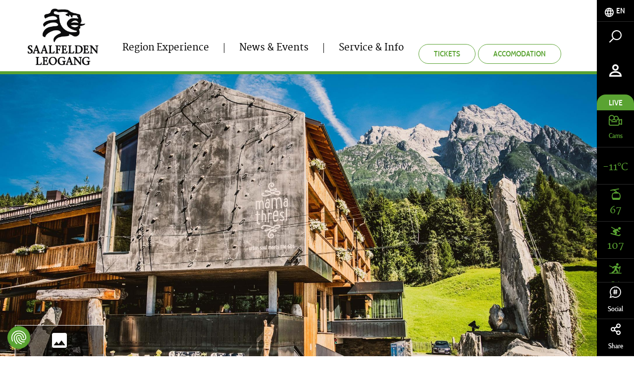

--- FILE ---
content_type: text/html; charset=UTF-8
request_url: https://www.saalfelden-leogang.com/en/search-book/Mama-Thresl-hotel-Leogang_ad-24115
body_size: 115688
content:
<!doctype html>
<html lang="en">
<head>
    
    <link rel="apple-touch-icon" sizes="152x152" href="/static/img/favicon/apple-touch-icon-152x152.png">
    <link rel="apple-touch-icon" sizes="180x180" href="/static/img/favicon/apple-touch-icon-180x180.png">
    <link rel="icon" type="image/png" href="/static/img/favicon/favicon-32x32.png" sizes="32x32">
    <link rel="icon" type="image/png" href="/static/img/favicon/android-chrome-192x192.png" sizes="192x192">
    <link rel="icon" type="image/png" href="/static/img/favicon/favicon-96x96.png" sizes="96x96">
    <link rel="manifest" href="/static/img/favicon/manifest.json">
    <link rel="mask-icon" href="/static/img/favicon/safari-pinned-tab.svg" color="#c9592c">
    <meta name="theme-color" content="#c9592c">


    
    


<script>
    localStorage.removeItem('cookie-permissions');
</script>

    <script src="https://consent.cookiefirst.com/sites/saalfelden-leogang.com-42a62354-2850-426b-b242-48727bf66657/consent.js"></script>

<script>
    window.dataLayer = window.dataLayer || [];
    function gtag() { dataLayer.push(arguments); }
    gtag('consent', 'default', {
        'ad_storage': 'denied',
        'ad_user_data': 'denied',
        'ad_personalization': 'denied',
        'analytics_storage': 'denied',
        'functionality_storage': 'denied',
        'personalization_storage': 'denied',
        'wait_for_update': 1500 //milliseconds
    });
    gtag('set', 'ads_data_redaction', true);
</script>

    <meta charset="UTF-8">
<!-- Robots included --><title>Mama Thresl**** | hotel in Leogang</title><meta name="description" content="What to do when you want to escape the concrete jungle and the mountains call? When you love freedom and independence, and you're searching for somewhere" />
<link rel="canonical" href="https://www.saalfelden-leogang.com/en/search-book/Mama-Thresl-hotel-Leogang_ad-24115">
<link rel="alternate" hreflang="x-default" href="https://www.saalfelden-leogang.com/en/search-book/Mama-Thresl-hotel-Leogang_ad-24115" />
<link rel="alternate" hreflang="en" href="https://www.saalfelden-leogang.com/en/search-book/Mama-Thresl-hotel-Leogang_ad-24115" />
<link rel="alternate" hreflang="de" href="https://www.saalfelden-leogang.com/de/suchen-buchen/Mama-Thresl-Hotel-Leogang_ad-24115" />


<!-- OPEN GRAPH -->
<meta property="og:title" content="Mama Thresl**** | hotel in Leogang" />
<meta property="og:description" content="What to do when you want to escape the concrete jungle and the mountains call? When you love freedom and independence, and you" />
<meta property="og:image" content="https://www.saalfelden-leogang.com/deskline/unterkuenfte/betriebe/mama-thresl_24115/mama-thresl_hotel_leogang_credit_by_guenter_standl_525397.jpeg" />
<meta property="og:image:secure" content="https://www.saalfelden-leogang.com/deskline/unterkuenfte/betriebe/mama-thresl_24115/mama-thresl_hotel_leogang_credit_by_guenter_standl_525397.jpeg" />
<meta property="og:secure" content="https://www.saalfelden-leogang.com/deskline/unterkuenfte/betriebe/mama-thresl_24115/mama-thresl_hotel_leogang_credit_by_guenter_standl_525397.jpeg" />
<meta property="og:image" content="https://www.saalfelden-leogang.com/deskline/unterkuenfte/betriebe/mama-thresl_24115/mama-thresl_hotel_leogang_credit_by_guenter_standl_525390.jpeg" />
<meta property="og:image:secure" content="https://www.saalfelden-leogang.com/deskline/unterkuenfte/betriebe/mama-thresl_24115/mama-thresl_hotel_leogang_credit_by_guenter_standl_525390.jpeg" />
<meta property="og:secure" content="https://www.saalfelden-leogang.com/deskline/unterkuenfte/betriebe/mama-thresl_24115/mama-thresl_hotel_leogang_credit_by_guenter_standl_525390.jpeg" />
<meta property="og:image" content="https://www.saalfelden-leogang.com/deskline/unterkuenfte/betriebe/mama-thresl_24115/mama-thresl_hotel_leogang_credit_by_guenter_standl_525389.jpeg" />
<meta property="og:image:secure" content="https://www.saalfelden-leogang.com/deskline/unterkuenfte/betriebe/mama-thresl_24115/mama-thresl_hotel_leogang_credit_by_guenter_standl_525389.jpeg" />
<meta property="og:secure" content="https://www.saalfelden-leogang.com/deskline/unterkuenfte/betriebe/mama-thresl_24115/mama-thresl_hotel_leogang_credit_by_guenter_standl_525389.jpeg" />
<meta property="og:image" content="https://www.saalfelden-leogang.com/deskline/unterkuenfte/betriebe/mama-thresl_24115/mama-thresl_525424.jpeg" />
<meta property="og:image:secure" content="https://www.saalfelden-leogang.com/deskline/unterkuenfte/betriebe/mama-thresl_24115/mama-thresl_525424.jpeg" />
<meta property="og:secure" content="https://www.saalfelden-leogang.com/deskline/unterkuenfte/betriebe/mama-thresl_24115/mama-thresl_525424.jpeg" />
<meta property="og:image" content="https://www.saalfelden-leogang.com/deskline/unterkuenfte/betriebe/mama-thresl_24115/dmnk0070_525387.jpeg" />
<meta property="og:image:secure" content="https://www.saalfelden-leogang.com/deskline/unterkuenfte/betriebe/mama-thresl_24115/dmnk0070_525387.jpeg" />
<meta property="og:secure" content="https://www.saalfelden-leogang.com/deskline/unterkuenfte/betriebe/mama-thresl_24115/dmnk0070_525387.jpeg" />
<meta property="og:url" content="https://www.saalfelden-leogang.com/en/search-book/Mama-Thresl-hotel-Leogang_ad-24115" />
<meta property="og:type" content="website" />
<!-- /OPEN GRAPH -->


<!-- prevent underline numbers in edge -->
<meta name="format-detection" content="telephone=no"/>

<script>
    if (!navigator.userAgent.match(/iPad/i) && (!window['screen'] || window.screen.width < 768)) {
        document.write('<meta name="viewport" content="width=device-width, user-scalable=no, initial-scale=1.0">');
    } else {
        document.write('<meta name="viewport" content="user-scalable=no">');
    }
</script>


    <style>/*!
 * Bootstrap v4.0.0-beta (https://getbootstrap.com)
 * Copyright 2011-2017 The Bootstrap Authors
 * Copyright 2011-2017 Twitter, Inc.
 * Licensed under MIT (https://github.com/twbs/bootstrap/blob/master/LICENSE)
 */html{box-sizing:border-box;font-family:sans-serif;line-height:1.15;-webkit-text-size-adjust:100%;-ms-text-size-adjust:100%;-ms-overflow-style:scrollbar;-webkit-tap-highlight-color:rgba(0,0,0,0)}*,:after,:before{box-sizing:inherit}@-ms-viewport{width:device-width}article,aside,dialog,figcaption,figure,footer,header,hgroup,main,nav,section{display:block}body{margin:0;font-family:-apple-system,BlinkMacSystemFont,Segoe UI,Roboto,Helvetica Neue,Arial,sans-serif;font-size:1.125rem;line-height:1.5;color:#212529;background-color:#fff}[tabindex="-1"]:focus{outline:none!important}hr{box-sizing:content-box;height:0;overflow:visible}h1,h2,h3,h4,h5,h6{margin-top:0;margin-bottom:.5rem}p{margin-top:0;margin-bottom:1rem}abbr[data-original-title],abbr[title]{text-decoration:underline;-webkit-text-decoration:underline dotted;text-decoration:underline dotted;cursor:help;border-bottom:0}address{font-style:normal;line-height:inherit}address,dl,ol,ul{margin-bottom:1rem}dl,ol,ul{margin-top:0}ol ol,ol ul,ul ol,ul ul{margin-bottom:0}dt{font-weight:700}dd{margin-bottom:.5rem;margin-left:0}blockquote{margin:0 0 1rem}dfn{font-style:italic}b,strong{font-weight:bolder}small{font-size:80%}sub,sup{position:relative;font-size:75%;line-height:0;vertical-align:baseline}sub{bottom:-.25em}sup{top:-.5em}a{color:#5aa332;text-decoration:none;background-color:transparent;-webkit-text-decoration-skip:objects}a:hover{color:#3a6820;text-decoration:underline}a:not([href]):not([tabindex]),a:not([href]):not([tabindex]):focus,a:not([href]):not([tabindex]):hover{color:inherit;text-decoration:none}a:not([href]):not([tabindex]):focus{outline:0}code,kbd,pre,samp{font-family:monospace,monospace;font-size:1em}pre{margin-top:0;margin-bottom:1rem;overflow:auto}figure{margin:0 0 1rem}img{vertical-align:middle;border-style:none}svg:not(:root){overflow:hidden}[role=button],a,area,button,input,label,select,summary,textarea{-ms-touch-action:manipulation;touch-action:manipulation}table{border-collapse:collapse}caption{padding-top:.75rem;padding-bottom:.75rem;color:#595959;caption-side:bottom}caption,th{text-align:left}label{display:inline-block;margin-bottom:.5rem}button:focus{outline:1px dotted;outline:5px auto -webkit-focus-ring-color}button,input,optgroup,select,textarea{margin:0;font-family:inherit;font-size:inherit;line-height:inherit}button,input{overflow:visible}button,select{text-transform:none}[type=reset],[type=submit],button,html [type=button]{-webkit-appearance:button}[type=button]::-moz-focus-inner,[type=reset]::-moz-focus-inner,[type=submit]::-moz-focus-inner,button::-moz-focus-inner{padding:0;border-style:none}input[type=checkbox],input[type=radio]{box-sizing:border-box;padding:0}input[type=date],input[type=datetime-local],input[type=month],input[type=time]{-webkit-appearance:listbox}textarea{overflow:auto;resize:vertical}fieldset{min-width:0;padding:0;margin:0;border:0}legend{display:block;width:100%;max-width:100%;padding:0;margin-bottom:.5rem;font-size:1.5rem;line-height:inherit;color:inherit;white-space:normal}progress{vertical-align:baseline}[type=number]::-webkit-inner-spin-button,[type=number]::-webkit-outer-spin-button{height:auto}[type=search]{outline-offset:-2px;-webkit-appearance:none}[type=search]::-webkit-search-cancel-button,[type=search]::-webkit-search-decoration{-webkit-appearance:none}::-webkit-file-upload-button{font:inherit;-webkit-appearance:button}output{display:inline-block}summary{display:list-item}template{display:none}[hidden]{display:none!important}.h1,.h2,.h3,.h4,.h5,.h6,h1,h2,h3,h4,h5,h6{margin-bottom:.5rem;font-family:inherit;font-weight:500;line-height:1.1}.h1,h1{font-size:2.5rem}.h2,h2{font-size:2rem}.h3,h3{font-size:1.75rem}.h4,h4{font-size:1.5rem}.h5,h5{font-size:1.25rem}.h6,h6{font-size:1rem}.lead{font-size:15px;font-weight:inherited}.display-1{font-size:6rem}.display-1,.display-2{font-weight:300;line-height:1.1}.display-2{font-size:5.5rem}.display-3{font-size:4.5rem}.display-3,.display-4{font-weight:300;line-height:1.1}.display-4{font-size:3.5rem}hr{margin-top:1rem;margin-bottom:1rem;border:0;border-top:1px solid rgba(0,0,0,.1)}.small,small{font-size:80%;font-weight:400}.mark,mark{padding:.2em;background-color:#fcf8e3}.list-inline,.list-unstyled{padding-left:0;list-style:none}.list-inline-item{display:inline-block}.list-inline-item:not(:last-child){margin-right:5px}.initialism{font-size:90%;text-transform:uppercase}.blockquote{margin-bottom:1rem;font-size:1.40625rem}.blockquote-footer{display:block;font-size:80%;color:#595959}.blockquote-footer:before{content:"\2014 \00A0"}.img-fluid,.img-thumbnail{max-width:100%;height:auto}.img-thumbnail{padding:.25rem;background-color:#fff;border:1px solid #ddd;border-radius:0;transition:all .2s ease-in-out}.figure{display:inline-block}.figure-img{margin-bottom:.5rem;line-height:1}.figure-caption{font-size:90%;color:#595959}.container,.container-fluid{margin-right:auto;margin-left:auto;padding-right:15px;padding-left:15px;width:100%}.row{display:-ms-flexbox;display:flex;-ms-flex-wrap:wrap;flex-wrap:wrap;margin-right:-15px;margin-left:-15px}.no-gutters{margin-right:0;margin-left:0}.no-gutters>.col,.no-gutters>[class*=col-]{padding-right:0;padding-left:0}.col,.col-1,.col-2,.col-3,.col-4,.col-5,.col-6,.col-7,.col-8,.col-9,.col-10,.col-11,.col-12,.col-auto,.col-lg,.col-lg-1,.col-lg-2,.col-lg-3,.col-lg-4,.col-lg-5,.col-lg-6,.col-lg-7,.col-lg-8,.col-lg-9,.col-lg-10,.col-lg-11,.col-lg-12,.col-lg-auto,.col-md,.col-md-1,.col-md-2,.col-md-3,.col-md-4,.col-md-5,.col-md-6,.col-md-7,.col-md-8,.col-md-9,.col-md-10,.col-md-11,.col-md-12,.col-md-auto,.col-sm,.col-sm-1,.col-sm-2,.col-sm-3,.col-sm-4,.col-sm-5,.col-sm-6,.col-sm-7,.col-sm-8,.col-sm-9,.col-sm-10,.col-sm-11,.col-sm-12,.col-sm-auto,.col-xl,.col-xl-1,.col-xl-2,.col-xl-3,.col-xl-4,.col-xl-5,.col-xl-6,.col-xl-7,.col-xl-8,.col-xl-9,.col-xl-10,.col-xl-11,.col-xl-12,.col-xl-auto{position:relative;width:100%;min-height:1px;padding-right:15px;padding-left:15px}.col{-ms-flex-preferred-size:0;flex-basis:0;-ms-flex-positive:1;flex-grow:1;max-width:100%}.col-auto{-ms-flex:0 0 auto;flex:0 0 auto;width:auto;max-width:none}.col-1{-ms-flex:0 0 8.33333%;flex:0 0 8.33333%;max-width:8.33333%}.col-2{-ms-flex:0 0 16.66667%;flex:0 0 16.66667%;max-width:16.66667%}.col-3{-ms-flex:0 0 25%;flex:0 0 25%;max-width:25%}.col-4{-ms-flex:0 0 33.33333%;flex:0 0 33.33333%;max-width:33.33333%}.col-5{-ms-flex:0 0 41.66667%;flex:0 0 41.66667%;max-width:41.66667%}.col-6{-ms-flex:0 0 50%;flex:0 0 50%;max-width:50%}.col-7{-ms-flex:0 0 58.33333%;flex:0 0 58.33333%;max-width:58.33333%}.col-8{-ms-flex:0 0 66.66667%;flex:0 0 66.66667%;max-width:66.66667%}.col-9{-ms-flex:0 0 75%;flex:0 0 75%;max-width:75%}.col-10{-ms-flex:0 0 83.33333%;flex:0 0 83.33333%;max-width:83.33333%}.col-11{-ms-flex:0 0 91.66667%;flex:0 0 91.66667%;max-width:91.66667%}.col-12{-ms-flex:0 0 100%;flex:0 0 100%;max-width:100%}.order-2{-ms-flex-order:2;order:2}.order-3{-ms-flex-order:3;order:3}.order-4{-ms-flex-order:4;order:4}.order-5{-ms-flex-order:5;order:5}.order-6{-ms-flex-order:6;order:6}.order-7{-ms-flex-order:7;order:7}.order-8{-ms-flex-order:8;order:8}.order-9{-ms-flex-order:9;order:9}.order-10{-ms-flex-order:10;order:10}.order-11{-ms-flex-order:11;order:11}.btn{display:inline-block;font-weight:400;text-align:center;white-space:nowrap;vertical-align:middle;-webkit-user-select:none;-moz-user-select:none;-ms-user-select:none;user-select:none;border:1px solid transparent;padding:.5rem .75rem;font-size:1.125rem;line-height:1.25;border-radius:0;transition:all .15s ease-in-out}.btn:focus,.btn:hover{text-decoration:none}.btn.focus,.btn:focus{outline:0;box-shadow:0 0 0 3px rgba(90,163,50,.25)}.btn.disabled,.btn:disabled{opacity:.65}.btn.active,.btn:active{background-image:none}a.btn.disabled,fieldset[disabled] a.btn{pointer-events:none}.btn-primary{color:#fff;background-color:#5aa332;border-color:#5aa332}.btn-primary:hover{color:#fff;background-color:#4a8629;border-color:#447c26}.btn-primary.focus,.btn-primary:focus{box-shadow:0 0 0 3px rgba(90,163,50,.5)}.btn-primary.disabled,.btn-primary:disabled{background-color:#5aa332;border-color:#5aa332}.btn-primary.active,.btn-primary:active,.show>.btn-primary.dropdown-toggle{background-color:#4a8629;background-image:none;border-color:#447c26}.btn-success{color:#fff;background-color:#3c763d;border-color:#3c763d}.btn-success:hover{color:#fff;background-color:#2f5d30;border-color:#2b542c}.btn-success.focus,.btn-success:focus{box-shadow:0 0 0 3px rgba(60,118,61,.5)}.btn-success.disabled,.btn-success:disabled{background-color:#3c763d;border-color:#3c763d}.btn-success.active,.btn-success:active,.show>.btn-success.dropdown-toggle{background-color:#2f5d30;background-image:none;border-color:#2b542c}.btn-warning{color:#111;background-color:#ff9f00;border-color:#ff9f00}.btn-warning:hover{color:#111;background-color:#d98700;border-color:#cc7f00}.btn-warning.focus,.btn-warning:focus{box-shadow:0 0 0 3px rgba(255,159,0,.5)}.btn-warning.disabled,.btn-warning:disabled{background-color:#ff9f00;border-color:#ff9f00}.btn-warning.active,.btn-warning:active,.show>.btn-warning.dropdown-toggle{background-color:#d98700;background-image:none;border-color:#cc7f00}.btn-danger{color:#fff;background-color:#d0021b;border-color:#d0021b}.btn-danger:hover{color:#fff;background-color:#aa0216;border-color:#9d0214}.btn-danger.focus,.btn-danger:focus{box-shadow:0 0 0 3px rgba(208,2,27,.5)}.btn-danger.disabled,.btn-danger:disabled{background-color:#d0021b;border-color:#d0021b}.btn-danger.active,.btn-danger:active,.show>.btn-danger.dropdown-toggle{background-color:#aa0216;background-image:none;border-color:#9d0214}.btn-outline-primary{color:#5aa332;background-color:transparent;background-image:none;border-color:#5aa332}.btn-outline-primary:hover{color:#fff;background-color:#5aa332;border-color:#5aa332}.btn-outline-primary.focus,.btn-outline-primary:focus{box-shadow:0 0 0 3px rgba(90,163,50,.5)}.btn-outline-primary.disabled,.btn-outline-primary:disabled{color:#5aa332;background-color:transparent}.btn-outline-primary.active,.btn-outline-primary:active,.show>.btn-outline-primary.dropdown-toggle{color:#fff;background-color:#5aa332;border-color:#5aa332}.btn-outline-success{color:#3c763d;background-color:transparent;background-image:none;border-color:#3c763d}.btn-outline-success:hover{color:#fff;background-color:#3c763d;border-color:#3c763d}.btn-outline-success.focus,.btn-outline-success:focus{box-shadow:0 0 0 3px rgba(60,118,61,.5)}.btn-outline-success.disabled,.btn-outline-success:disabled{color:#3c763d;background-color:transparent}.btn-outline-success.active,.btn-outline-success:active,.show>.btn-outline-success.dropdown-toggle{color:#fff;background-color:#3c763d;border-color:#3c763d}.btn-outline-warning{color:#ff9f00;background-color:transparent;background-image:none;border-color:#ff9f00}.btn-outline-warning:hover{color:#fff;background-color:#ff9f00;border-color:#ff9f00}.btn-outline-warning.focus,.btn-outline-warning:focus{box-shadow:0 0 0 3px rgba(255,159,0,.5)}.btn-outline-warning.disabled,.btn-outline-warning:disabled{color:#ff9f00;background-color:transparent}.btn-outline-warning.active,.btn-outline-warning:active,.show>.btn-outline-warning.dropdown-toggle{color:#fff;background-color:#ff9f00;border-color:#ff9f00}.btn-outline-danger{color:#d0021b;background-color:transparent;background-image:none;border-color:#d0021b}.btn-outline-danger:hover{color:#fff;background-color:#d0021b;border-color:#d0021b}.btn-outline-danger.focus,.btn-outline-danger:focus{box-shadow:0 0 0 3px rgba(208,2,27,.5)}.btn-outline-danger.disabled,.btn-outline-danger:disabled{color:#d0021b;background-color:transparent}.btn-outline-danger.active,.btn-outline-danger:active,.show>.btn-outline-danger.dropdown-toggle{color:#fff;background-color:#d0021b;border-color:#d0021b}.btn-link{font-weight:400;color:#5aa332;border-radius:0}.btn-link,.btn-link.active,.btn-link:active,.btn-link:disabled{background-color:transparent}.btn-link,.btn-link:active,.btn-link:focus{border-color:transparent;box-shadow:none}.btn-link:hover{border-color:transparent}.btn-link:focus,.btn-link:hover{color:#3a6820;text-decoration:underline;background-color:transparent}.btn-link:disabled{color:#595959}.btn-link:disabled:focus,.btn-link:disabled:hover{text-decoration:none}.btn-lg{padding:.5rem 1rem;font-size:1rem}.btn-lg,.btn-sm{line-height:1.5;border-radius:0}.btn-sm{padding:.25rem .5rem;font-size:.6875rem}.btn-block{display:block;width:100%;white-space:normal}.btn-block+.btn-block{margin-top:.5rem}input[type=button].btn-block,input[type=reset].btn-block,input[type=submit].btn-block{width:100%}.btn{padding-top:.6875rem;padding-bottom:.6875rem}.btn-success-light{color:#111;background-color:#edf2e9;border-color:#366b00;color:#366b00}.btn-success-light:hover{color:#111;background-color:#366b00;border-color:#1c3800}.btn-success-light.focus,.btn-success-light:focus{box-shadow:0 0 0 3px rgba(54,107,0,.5)}.btn-success-light.disabled,.btn-success-light:disabled{background-color:#edf2e9;border-color:#366b00}.btn-success-light.active,.btn-success-light:active,.show>.btn-success-light.dropdown-toggle{background-color:#366b00;background-image:none;border-color:#1c3800}.btn-success-dark{color:#fff;background-color:#366b00;border-color:#366b00}.btn-success-dark:hover{color:#fff;background-color:#366b00;border-color:#1c3800}.btn-success-dark.focus,.btn-success-dark:focus{box-shadow:0 0 0 3px rgba(54,107,0,.5)}.btn-success-dark.disabled,.btn-success-dark:disabled{background-color:#366b00;border-color:#366b00}.btn-success-dark.active,.btn-success-dark:active,.show>.btn-success-dark.dropdown-toggle{background-color:#366b00;background-image:none;border-color:#1c3800}.btn-default-dark{color:#fff;background-color:#595959;border-color:#595959}.btn-default-dark:hover{color:#fff;background-color:#595959;border-color:#404040}.btn-default-dark.focus,.btn-default-dark:focus{box-shadow:0 0 0 3px rgba(89,89,89,.5)}.btn-default-dark.disabled,.btn-default-dark:disabled{background-color:#595959;border-color:#595959}.btn-default-dark.active,.btn-default-dark:active,.show>.btn-default-dark.dropdown-toggle{background-color:#595959;background-image:none;border-color:#404040}.btn-lg{font-size:1.0625rem;font-family:Cabincondensed-Medium,sans-serif;font-weight:400}.nav{display:-ms-flexbox;display:flex;-ms-flex-wrap:wrap;flex-wrap:wrap;padding-left:0;margin-bottom:0;list-style:none}.nav-link{display:block;padding:.5rem 1rem}.nav-link:focus,.nav-link:hover{text-decoration:none}.nav-link.disabled{color:#595959}.nav-tabs{border-bottom:1px solid #ddd}.nav-tabs .nav-item{margin-bottom:-1px}.nav-tabs .nav-link{border:1px solid transparent;border-top-left-radius:0;border-top-right-radius:0}.nav-tabs .nav-link:focus,.nav-tabs .nav-link:hover{border-color:#e9ecef #e9ecef #ddd}.nav-tabs .nav-link.disabled{color:#595959;background-color:transparent;border-color:transparent}.nav-tabs .nav-item.show .nav-link,.nav-tabs .nav-link.active{color:#495057;background-color:#fff;border-color:#ddd #ddd #fff}.nav-tabs .dropdown-menu{margin-top:-1px;border-top-left-radius:0;border-top-right-radius:0}.nav-pills .nav-link{border-radius:0}.nav-pills .nav-link.active,.show>.nav-pills .nav-link{color:#fff;background-color:#5aa332}.nav-fill .nav-item{-ms-flex:1 1 auto;flex:1 1 auto;text-align:center}.nav-justified .nav-item{-ms-flex-preferred-size:0;flex-basis:0;-ms-flex-positive:1;flex-grow:1;text-align:center}.tab-content>.tab-pane{display:none}.tab-content>.active{display:block}.navbar{position:relative;padding:.5rem 1rem}.navbar,.navbar>.container,.navbar>.container-fluid{display:-ms-flexbox;display:flex;-ms-flex-wrap:wrap;flex-wrap:wrap;-ms-flex-align:center;align-items:center;-ms-flex-pack:justify;justify-content:space-between}.navbar-brand{display:inline-block;padding-top:.59375rem;padding-bottom:.59375rem;margin-right:1rem;font-size:1rem;line-height:inherit;white-space:nowrap}.navbar-brand:focus,.navbar-brand:hover{text-decoration:none}.navbar-nav{display:-ms-flexbox;display:flex;-ms-flex-direction:column;flex-direction:column;padding-left:0;margin-bottom:0;list-style:none}.navbar-nav .nav-link{padding-right:0;padding-left:0}.navbar-nav .dropdown-menu{position:static;float:none}.navbar-text{display:inline-block;padding-top:.5rem;padding-bottom:.5rem}.navbar-collapse{-ms-flex-preferred-size:100%;flex-basis:100%;-ms-flex-align:center;align-items:center}.navbar-toggler{padding:.25rem .75rem;font-size:1rem;line-height:1;background:transparent;border:1px solid transparent;border-radius:0}.navbar-toggler:focus,.navbar-toggler:hover{text-decoration:none}.navbar-toggler-icon{display:inline-block;width:1.5em;height:1.5em;vertical-align:middle;content:"";background:no-repeat 50%;background-size:100% 100%}.navbar-expand{-ms-flex-direction:row;flex-direction:row;-ms-flex-wrap:nowrap;flex-wrap:nowrap;-ms-flex-pack:start;justify-content:flex-start}.navbar-expand>.container,.navbar-expand>.container-fluid{padding-right:0;padding-left:0}.navbar-expand .navbar-nav{-ms-flex-direction:row;flex-direction:row}.navbar-expand .navbar-nav .dropdown-menu{position:absolute}.navbar-expand .navbar-nav .dropdown-menu-right{right:0;left:auto}.navbar-expand .navbar-nav .nav-link{padding-right:.5rem;padding-left:.5rem}.navbar-expand>.container,.navbar-expand>.container-fluid{-ms-flex-wrap:nowrap;flex-wrap:nowrap}.navbar-expand .navbar-collapse{display:-ms-flexbox!important;display:flex!important}.navbar-expand .navbar-toggler{display:none}.navbar-light .navbar-brand,.navbar-light .navbar-brand:focus,.navbar-light .navbar-brand:hover{color:rgba(0,0,0,.9)}.navbar-light .navbar-nav .nav-link{color:rgba(0,0,0,.5)}.navbar-light .navbar-nav .nav-link:focus,.navbar-light .navbar-nav .nav-link:hover{color:rgba(0,0,0,.7)}.navbar-light .navbar-nav .nav-link.disabled{color:rgba(0,0,0,.3)}.navbar-light .navbar-nav .active>.nav-link,.navbar-light .navbar-nav .nav-link.active,.navbar-light .navbar-nav .nav-link.show,.navbar-light .navbar-nav .show>.nav-link{color:rgba(0,0,0,.9)}.navbar-light .navbar-toggler{color:rgba(0,0,0,.5);border-color:rgba(0,0,0,.1)}.navbar-light .navbar-toggler-icon{background-image:url("data:image/svg+xml;charset=utf8,%3Csvg viewBox='0 0 30 30' xmlns='http://www.w3.org/2000/svg'%3E%3Cpath stroke='rgba(0, 0, 0, 0.5)' stroke-width='2' stroke-linecap='round' stroke-miterlimit='10' d='M4 7h22M4 15h22M4 23h22'/%3E%3C/svg%3E")}.navbar-light .navbar-text{color:rgba(0,0,0,.5)}.navbar-dark .navbar-brand,.navbar-dark .navbar-brand:focus,.navbar-dark .navbar-brand:hover{color:#fff}.navbar-dark .navbar-nav .nav-link{color:hsla(0,0%,100%,.5)}.navbar-dark .navbar-nav .nav-link:focus,.navbar-dark .navbar-nav .nav-link:hover{color:hsla(0,0%,100%,.75)}.navbar-dark .navbar-nav .nav-link.disabled{color:hsla(0,0%,100%,.25)}.navbar-dark .navbar-nav .active>.nav-link,.navbar-dark .navbar-nav .nav-link.active,.navbar-dark .navbar-nav .nav-link.show,.navbar-dark .navbar-nav .show>.nav-link{color:#fff}.navbar-dark .navbar-toggler{color:hsla(0,0%,100%,.5);border-color:hsla(0,0%,100%,.1)}.navbar-dark .navbar-toggler-icon{background-image:url("data:image/svg+xml;charset=utf8,%3Csvg viewBox='0 0 30 30' xmlns='http://www.w3.org/2000/svg'%3E%3Cpath stroke='rgba(255, 255, 255, 0.5)' stroke-width='2' stroke-linecap='round' stroke-miterlimit='10' d='M4 7h22M4 15h22M4 23h22'/%3E%3C/svg%3E")}.navbar-dark .navbar-text{color:hsla(0,0%,100%,.5)}.card{position:relative;display:-ms-flexbox;display:flex;-ms-flex-direction:column;flex-direction:column;min-width:0;word-wrap:break-word;background-color:#fff;background-clip:border-box;border:0 solid rgba(0,0,0,.125);border-radius:0}.card-body{-ms-flex:1 1 auto;flex:1 1 auto;padding:1rem}.card-title{margin-bottom:1rem}.card-subtitle{margin-top:-.5rem}.card-subtitle,.card-text:last-child{margin-bottom:0}.card-link:hover{text-decoration:none}.card-link+.card-link{margin-left:1rem}.card>.list-group:first-child .list-group-item:first-child{border-top-left-radius:0;border-top-right-radius:0}.card>.list-group:last-child .list-group-item:last-child{border-bottom-right-radius:0;border-bottom-left-radius:0}.card-header{padding:1rem;margin-bottom:0;background-color:rgba(0,0,0,.03);border-bottom:0 solid rgba(0,0,0,.125)}.card-header:first-child{border-radius:0 0 0 0}.card-footer{padding:1rem;background-color:rgba(0,0,0,.03);border-top:0 solid rgba(0,0,0,.125)}.card-footer:last-child{border-radius:0 0 0 0}.card-header-tabs{margin-bottom:-1rem;border-bottom:0}.card-header-pills,.card-header-tabs{margin-right:-.5rem;margin-left:-.5rem}.card-img-overlay{position:absolute;top:0;right:0;bottom:0;left:0;padding:1.25rem}.card-img{width:100%;border-radius:0}.card-img-top{width:100%;border-top-left-radius:0;border-top-right-radius:0}.card-img-bottom{width:100%;border-bottom-right-radius:0;border-bottom-left-radius:0}.card-columns .card{margin-bottom:1rem}.badge{display:inline-block;padding:.25em .4em;font-size:84.615%;line-height:1;color:#fff;text-align:center;white-space:nowrap;vertical-align:baseline;border-radius:0}.badge:empty{display:none}.btn .badge{position:relative;top:-1px}.badge-pill{padding-right:.6em;padding-left:.6em;border-radius:10rem}.badge-primary{color:#fff;background-color:#5aa332}.badge-primary[href]:focus,.badge-primary[href]:hover{color:#fff;text-decoration:none;background-color:#447c26}.badge-success{color:#fff;background-color:#3c763d}.badge-success[href]:focus,.badge-success[href]:hover{color:#fff;text-decoration:none;background-color:#2b542c}.badge-warning{color:#111;background-color:#ff9f00}.badge-warning[href]:focus,.badge-warning[href]:hover{color:#111;text-decoration:none;background-color:#cc7f00}.badge-danger{color:#fff;background-color:#d0021b}.badge-danger[href]:focus,.badge-danger[href]:hover{color:#fff;text-decoration:none;background-color:#9d0214}.badge{overflow:hidden;white-space:normal}.alert{padding:.75rem 1.25rem;margin-bottom:1rem;border:1px solid transparent;border-radius:0}.alert-heading{color:inherit}.alert-link{font-weight:700}.alert-dismissible .close{position:relative;top:-.75rem;right:-1.25rem;padding:.75rem 1.25rem;color:inherit}.alert-primary{color:#2f551a;background-color:#deedd6;border-color:#d1e5c6}.alert-primary hr{border-top-color:#c3ddb4}.alert-primary .alert-link{color:#192e0e}.alert-success{color:#1f3d20;background-color:#d8e4d8;border-color:#c8d9c9}.alert-success hr{border-top-color:#b9cfba}.alert-success .alert-link{color:#0e1b0e}.alert-warning{color:#855300;background-color:#ffeccc;border-color:#ffe4b8}.alert-warning hr{border-top-color:#ffda9f}.alert-warning .alert-link{color:#523300}.alert-danger{color:#6c010e;background-color:#f6ccd1;border-color:#f2b8bf}.alert-danger hr{border-top-color:#eea2ac}.alert-danger .alert-link{color:#390107}.media{display:-ms-flexbox;display:flex;-ms-flex-align:start;align-items:flex-start}.media-body{-ms-flex:1;flex:1 1 0%}.align-baseline{vertical-align:baseline!important}.align-top{vertical-align:top!important}.align-middle{vertical-align:middle!important}.align-bottom{vertical-align:bottom!important}.align-text-bottom{vertical-align:text-bottom!important}.align-text-top{vertical-align:text-top!important}.bg-primary{background-color:#5aa332!important}a.bg-primary:focus,a.bg-primary:hover{background-color:#447c26!important}.bg-success{background-color:#3c763d!important}a.bg-success:focus,a.bg-success:hover{background-color:#2b542c!important}.bg-warning{background-color:#ff9f00!important}a.bg-warning:focus,a.bg-warning:hover{background-color:#cc7f00!important}.bg-danger{background-color:#d0021b!important}a.bg-danger:focus,a.bg-danger:hover{background-color:#9d0214!important}.bg-white{background-color:#fff!important}.bg-transparent{background-color:transparent!important}.border{border:1px solid #e9ecef!important}.border-0{border:0!important}.border-top-0{border-top:0!important}.border-right-0{border-right:0!important}.border-bottom-0{border-bottom:0!important}.border-left-0{border-left:0!important}.border-primary{border-color:#5aa332!important}.border-success{border-color:#3c763d!important}.border-warning{border-color:#ff9f00!important}.border-danger{border-color:#d0021b!important}.border-white{border-color:#fff!important}.rounded{border-radius:0!important}.rounded-top{border-top-left-radius:0!important}.rounded-right,.rounded-top{border-top-right-radius:0!important}.rounded-bottom,.rounded-right{border-bottom-right-radius:0!important}.rounded-bottom,.rounded-left{border-bottom-left-radius:0!important}.rounded-left{border-top-left-radius:0!important}.rounded-circle{border-radius:50%}.rounded-0{border-radius:0}.clearfix:after{display:block;clear:both;content:""}.d-none{display:none!important}.d-inline{display:inline!important}.d-inline-block{display:inline-block!important}.d-block{display:block!important}.d-table{display:table!important}.d-table-cell{display:table-cell!important}.d-flex{display:-ms-flexbox!important;display:flex!important}.d-inline-flex{display:-ms-inline-flexbox!important;display:inline-flex!important}.d-print-block,.d-print-inline,.d-print-inline-block{display:none!important}.embed-responsive{position:relative;display:block;width:100%;padding:0;overflow:hidden}.embed-responsive:before{display:block;content:""}.embed-responsive .embed-responsive-item,.embed-responsive embed,.embed-responsive iframe,.embed-responsive object,.embed-responsive video{position:absolute;top:0;bottom:0;left:0;width:100%;height:100%;border:0}.embed-responsive-21by9:before{padding-top:42.85714%}.embed-responsive-16by9:before{padding-top:56.25%}.embed-responsive-4by3:before{padding-top:75%}.embed-responsive-1by1:before{padding-top:100%}.embed-responsive-3by2:before{padding-top:66.66667%}.embed-responsive-2by1:before{padding-top:50%}.embed-responsive-detail-gallery:before,.embed-responsive-detail-map:before{padding-top:38.09524%}.embed-responsive-checkout-card-acco:before{padding-top:65.51724%}.embed-responsive-checkout-card-acco-wide:before{padding-top:30.43478%}.embed-responsive-detail-gallery__img1:before{padding-top:57.91557%}.embed-responsive-detail-gallery__img2:before{padding-top:56.04396%}.embed-responsive-detail-gallery__img3:before{padding-top:76.69173%}.embed-responsive-detail-gallery__img4:before{padding-top:36.36364%}.embed-responsive-detail-gallery__img5:before{padding-top:78.25312%}.flex-row{-ms-flex-direction:row!important;flex-direction:row!important}.flex-column{-ms-flex-direction:column!important;flex-direction:column!important}.flex-row-reverse{-ms-flex-direction:row-reverse!important;flex-direction:row-reverse!important}.flex-column-reverse{-ms-flex-direction:column-reverse!important;flex-direction:column-reverse!important}.flex-wrap{-ms-flex-wrap:wrap!important;flex-wrap:wrap!important}.flex-nowrap{-ms-flex-wrap:nowrap!important;flex-wrap:nowrap!important}.flex-wrap-reverse{-ms-flex-wrap:wrap-reverse!important;flex-wrap:wrap-reverse!important}.justify-content-start{-ms-flex-pack:start!important;justify-content:flex-start!important}.justify-content-end{-ms-flex-pack:end!important;justify-content:flex-end!important}.justify-content-center{-ms-flex-pack:center!important;justify-content:center!important}.justify-content-between{-ms-flex-pack:justify!important;justify-content:space-between!important}.justify-content-around{-ms-flex-pack:distribute!important;justify-content:space-around!important}.align-items-start{-ms-flex-align:start!important;align-items:flex-start!important}.align-items-end{-ms-flex-align:end!important;align-items:flex-end!important}.align-items-center{-ms-flex-align:center!important;align-items:center!important}.align-items-baseline{-ms-flex-align:baseline!important;align-items:baseline!important}.align-items-stretch{-ms-flex-align:stretch!important;align-items:stretch!important}.align-content-start{-ms-flex-line-pack:start!important;align-content:flex-start!important}.align-content-end{-ms-flex-line-pack:end!important;align-content:flex-end!important}.align-content-center{-ms-flex-line-pack:center!important;align-content:center!important}.align-content-between{-ms-flex-line-pack:justify!important;align-content:space-between!important}.align-content-around{-ms-flex-line-pack:distribute!important;align-content:space-around!important}.align-content-stretch{-ms-flex-line-pack:stretch!important;align-content:stretch!important}.align-self-auto{-ms-flex-item-align:auto!important;align-self:auto!important}.align-self-start{-ms-flex-item-align:start!important;align-self:flex-start!important}.align-self-end{-ms-flex-item-align:end!important;align-self:flex-end!important}.align-self-center{-ms-flex-item-align:center!important;align-self:center!important}.align-self-baseline{-ms-flex-item-align:baseline!important;align-self:baseline!important}.align-self-stretch{-ms-flex-item-align:stretch!important;align-self:stretch!important}.float-left{float:left!important}.float-right{float:right!important}.float-none{float:none!important}.fixed-top{top:0}.fixed-bottom,.fixed-top{position:fixed;right:0;left:0;z-index:1030}.fixed-bottom{bottom:0}@supports (position:sticky){.sticky-top{position:sticky;top:0;z-index:1020}}.sr-only{position:absolute;width:1px;height:1px;padding:0;overflow:hidden;clip:rect(0,0,0,0);white-space:nowrap;clip-path:inset(50%);border:0}.sr-only-focusable:active,.sr-only-focusable:focus{position:static;width:auto;height:auto;overflow:visible;clip:auto;white-space:normal;clip-path:none}.w-25{width:25%!important}.w-50{width:50%!important}.w-75{width:75%!important}.w-100{width:100%!important}.h-25{height:25%!important}.h-50{height:50%!important}.h-75{height:75%!important}.h-100{height:100%!important}.mw-100{max-width:100%!important}.mh-100{max-height:100%!important}.m-0{margin:0!important}.mt-0{margin-top:0!important}.mr-0{margin-right:0!important}.mb-0{margin-bottom:0!important}.ml-0,.mx-0{margin-left:0!important}.mx-0{margin-right:0!important}.my-0{margin-top:0!important;margin-bottom:0!important}.m-1{margin:.25rem!important}.mt-1{margin-top:.25rem!important}.mr-1{margin-right:.25rem!important}.mb-1{margin-bottom:.25rem!important}.ml-1,.mx-1{margin-left:.25rem!important}.mx-1{margin-right:.25rem!important}.my-1{margin-top:.25rem!important;margin-bottom:.25rem!important}.m-2{margin:.5rem!important}.mt-2{margin-top:.5rem!important}.mr-2{margin-right:.5rem!important}.mb-2{margin-bottom:.5rem!important}.ml-2,.mx-2{margin-left:.5rem!important}.mx-2{margin-right:.5rem!important}.my-2{margin-top:.5rem!important;margin-bottom:.5rem!important}.m-3{margin:1rem!important}.mt-3{margin-top:1rem!important}.mr-3{margin-right:1rem!important}.mb-3{margin-bottom:1rem!important}.ml-3,.mx-3{margin-left:1rem!important}.mx-3{margin-right:1rem!important}.my-3{margin-top:1rem!important;margin-bottom:1rem!important}.m-4{margin:1.5rem!important}.mt-4{margin-top:1.5rem!important}.mr-4{margin-right:1.5rem!important}.mb-4{margin-bottom:1.5rem!important}.ml-4,.mx-4{margin-left:1.5rem!important}.mx-4{margin-right:1.5rem!important}.my-4{margin-top:1.5rem!important;margin-bottom:1.5rem!important}.m-5{margin:3rem!important}.mt-5{margin-top:3rem!important}.mr-5{margin-right:3rem!important}.mb-5{margin-bottom:3rem!important}.ml-5,.mx-5{margin-left:3rem!important}.mx-5{margin-right:3rem!important}.my-5{margin-top:3rem!important;margin-bottom:3rem!important}.p-0{padding:0!important}.pt-0{padding-top:0!important}.pr-0{padding-right:0!important}.pb-0{padding-bottom:0!important}.pl-0,.px-0{padding-left:0!important}.px-0{padding-right:0!important}.py-0{padding-top:0!important;padding-bottom:0!important}.p-1{padding:.25rem!important}.pt-1{padding-top:.25rem!important}.pr-1{padding-right:.25rem!important}.pb-1{padding-bottom:.25rem!important}.pl-1,.px-1{padding-left:.25rem!important}.px-1{padding-right:.25rem!important}.py-1{padding-top:.25rem!important;padding-bottom:.25rem!important}.p-2{padding:.5rem!important}.pt-2{padding-top:.5rem!important}.pr-2{padding-right:.5rem!important}.pb-2{padding-bottom:.5rem!important}.pl-2,.px-2{padding-left:.5rem!important}.px-2{padding-right:.5rem!important}.py-2{padding-top:.5rem!important;padding-bottom:.5rem!important}.p-3{padding:1rem!important}.pt-3{padding-top:1rem!important}.pr-3{padding-right:1rem!important}.pb-3{padding-bottom:1rem!important}.pl-3,.px-3{padding-left:1rem!important}.px-3{padding-right:1rem!important}.py-3{padding-top:1rem!important;padding-bottom:1rem!important}.p-4{padding:1.5rem!important}.pt-4{padding-top:1.5rem!important}.pr-4{padding-right:1.5rem!important}.pb-4{padding-bottom:1.5rem!important}.pl-4,.px-4{padding-left:1.5rem!important}.px-4{padding-right:1.5rem!important}.py-4{padding-top:1.5rem!important;padding-bottom:1.5rem!important}.p-5{padding:3rem!important}.pt-5{padding-top:3rem!important}.pr-5{padding-right:3rem!important}.pb-5{padding-bottom:3rem!important}.pl-5,.px-5{padding-left:3rem!important}.px-5{padding-right:3rem!important}.py-5{padding-top:3rem!important;padding-bottom:3rem!important}.m-auto{margin:auto!important}.mt-auto{margin-top:auto!important}.mr-auto{margin-right:auto!important}.mb-auto{margin-bottom:auto!important}.ml-auto,.mx-auto{margin-left:auto!important}.mx-auto{margin-right:auto!important}.my-auto{margin-top:auto!important;margin-bottom:auto!important}.text-justify{text-align:justify!important}.text-nowrap{white-space:nowrap!important}.text-truncate{overflow:hidden;text-overflow:ellipsis;white-space:nowrap}.text-left{text-align:left!important}.text-right{text-align:right!important}.text-center{text-align:center!important}.text-lowercase{text-transform:lowercase!important}.text-uppercase{text-transform:uppercase!important}.text-capitalize{text-transform:capitalize!important}.font-weight-normal{font-weight:400}.font-weight-bold{font-weight:700}.font-italic{font-style:italic}.text-white{color:#fff!important}.text-primary{color:#5aa332!important}a.text-primary:focus,a.text-primary:hover{color:#447c26!important}.text-success{color:#3c763d!important}a.text-success:focus,a.text-success:hover{color:#2b542c!important}.text-warning{color:#ff9f00!important}a.text-warning:focus,a.text-warning:hover{color:#cc7f00!important}.text-danger{color:#d0021b!important}a.text-danger:focus,a.text-danger:hover{color:#9d0214!important}.text-muted{color:#595959!important}.text-hide{font:0/0 a;color:transparent;text-shadow:none;background-color:transparent;border:0}.visible{visibility:visible!important}.invisible{visibility:hidden!important}a,a:focus,a:hover{color:inherit}a,a:focus,a:hover,a[data-toggle=collapse]:focus,a[data-toggle=collapse]:hover{text-decoration:none}address,dd,dl,figure,label,ol,ul{margin-bottom:0}dt{font-weight:inherit}textarea{resize:none}abbr,abbr[title]{text-decoration:none}mark{font-family:Cabincondensed-Semibold,sans-serif}.btn-no-styling,mark{background:none;padding:0}.btn-no-styling{border:none;text-align:left;color:inherit;font-family:inherit;font-weight:inherit}.btn-no-styling.d-block{width:100%}body{font-family:Cabincondensed-Medium,sans-serif}.strong,b,strong{font-family:Cabincondensed-Semibold,sans-serif;font-weight:400}.h1,.h2,.h3,.h4,.h5,.h6,h1,h2,h3,h4,h5,h6{margin-top:0;display:block;font-family:Cabincondensed-Medium,sans-serif}.h1,h1{font-size:24px;line-height:1.16667}.h2,h2{font-size:20px;line-height:1.1}.h3,h3{font-size:17px}.h4,h4{font-size:15px;line-height:1.13333}.h5,h5{font-size:13px}.h6,h6{font-size:1em}.small,small{font-size:84.61538%}hr{border-top-color:#bfbfbf}.hr--bold{border-top-width:5px}.hr--light{border-top-color:#f2f2f2}.hr--border-gray{border-top-color:#d8d8d8}@font-face{font-family:demiIcons;src:url(/cache-buster-1764838368212/static/demi/build/icons/font/demiIcons.eot?#iefix) format("eot"),url(/cache-buster-1764838368212/static/demi/build/icons/font/demiIcons.woff) format("woff"),url(/cache-buster-1764838368212/static/demi/build/icons/font/demiIcons.ttf) format("ttf");font-weight:400;font-style:normal}.demi-icon{display:inline-block;font-family:demiIcons;speak:none;font-style:normal;font-weight:400;line-height:1;text-rendering:auto;-webkit-font-smoothing:antialiased;-moz-osx-font-smoothing:grayscale;transform:translate(0)}.demi-icon-lg{font-size:1.3333333333333333em;line-height:.75em;vertical-align:-15%}.demi-icon-2x{font-size:2em}.demi-icon-3x{font-size:3em}.demi-icon-4x{font-size:4em}.demi-icon-5x{font-size:5em}.demi-icon-fw{width:1.2857142857142858em;text-align:center}.demi-icon-ul{padding-left:0;margin-left:2.14285714em;list-style-type:none}.demi-icon-ul>li{position:relative}.demi-icon-li{position:absolute;left:-2.14285714em;width:2.14285714em;top:.14285714em;text-align:center}.demi-icon-li.demi-icon-lg{left:-1.85714286em}.demi-icon-rotate-90{transform:rotate(90deg)}.demi-icon-rotate-180{transform:rotate(180deg)}.demi-icon-rotate-270{transform:rotate(270deg)}.demi-icon-flip-horizontal{transform:scaleX(-1)}.demi-icon-flip-vertical{transform:scaleY(-1)}:root .demi-icon-flip-horizontal,:root .demi-icon-flip-vertical,:root .demi-icon-rotate-90,:root .demi-icon-rotate-180,:root .demi-icon-rotate-270{filter:none}.demi-icon-add-circle:before{content:"\EA01";font-family:demiIcons}.demi-icon-add:before{content:"\EA02";font-family:demiIcons}.demi-icon-arrow-from-to:before{content:"\EA03";font-family:demiIcons}.demi-icon-arrow-left:before{content:"\EA04";font-family:demiIcons}.demi-icon-arrow-right:before{content:"\EA05";font-family:demiIcons}.demi-icon-assignment:before{content:"\EA06";font-family:demiIcons}.demi-icon-bars:before{content:"\EA07";font-family:demiIcons}.demi-icon-bed:before{content:"\EA08";font-family:demiIcons}.demi-icon-bell:before{content:"\EA09";font-family:demiIcons}.demi-icon-buildings:before{content:"\EA0A";font-family:demiIcons}.demi-icon-business:before{content:"\EA0B";font-family:demiIcons}.demi-icon-calendar-insert:before{content:"\EA0C";font-family:demiIcons}.demi-icon-call:before{content:"\EA0D";font-family:demiIcons}.demi-icon-camping:before{content:"\EA0E";font-family:demiIcons}.demi-icon-cancel:before{content:"\EA0F";font-family:demiIcons}.demi-icon-cart:before{content:"\EA10";font-family:demiIcons}.demi-icon-check-circle:before{content:"\EA11";font-family:demiIcons}.demi-icon-check:before{content:"\EA12";font-family:demiIcons}.demi-icon-chevron-down:before{content:"\EA13";font-family:demiIcons}.demi-icon-chevron-left:before{content:"\EA14";font-family:demiIcons}.demi-icon-chevron-right:before{content:"\EA15";font-family:demiIcons}.demi-icon-chevron-up:before{content:"\EA16";font-family:demiIcons}.demi-icon-child-friendly:before{content:"\EA17";font-family:demiIcons}.demi-icon-classification-blume:before{content:"\EA18";font-family:demiIcons}.demi-icon-classification-edelweiss:before{content:"\EA19";font-family:demiIcons}.demi-icon-classification-star:before{content:"\EA1A";font-family:demiIcons}.demi-icon-close-circle:before{content:"\EA1B";font-family:demiIcons}.demi-icon-close:before{content:"\EA1C";font-family:demiIcons}.demi-icon-closed:before{content:"\EA1D";font-family:demiIcons}.demi-icon-delete:before{content:"\EA1E";font-family:demiIcons}.demi-icon-download:before{content:"\EA1F";font-family:demiIcons}.demi-icon-draw-on-map:before{content:"\EA20";font-family:demiIcons}.demi-icon-edit:before{content:"\EA21";font-family:demiIcons}.demi-icon-education:before{content:"\EA22";font-family:demiIcons}.demi-icon-elements:before{content:"\EA23";font-family:demiIcons}.demi-icon-email:before{content:"\EA24";font-family:demiIcons}.demi-icon-euro:before{content:"\EA25";font-family:demiIcons}.demi-icon-facebook:before{content:"\EA26";font-family:demiIcons}.demi-icon-filter:before{content:"\EA27";font-family:demiIcons}.demi-icon-fitness:before{content:"\EA28";font-family:demiIcons}.demi-icon-flickr:before{content:"\EA29";font-family:demiIcons}.demi-icon-foursquare:before{content:"\EA2A";font-family:demiIcons}.demi-icon-fullscreen-exit:before{content:"\EA2B";font-family:demiIcons}.demi-icon-fullscreen:before{content:"\EA2C";font-family:demiIcons}.demi-icon-globe:before{content:"\EA2D";font-family:demiIcons}.demi-icon-group:before{content:"\EA2E";font-family:demiIcons}.demi-icon-image:before{content:"\EA2F";font-family:demiIcons}.demi-icon-info-circle-outline:before{content:"\EA30";font-family:demiIcons}.demi-icon-info-circle:before{content:"\EA31";font-family:demiIcons}.demi-icon-info-outline:before{content:"\EA32";font-family:demiIcons}.demi-icon-info:before{content:"\EA33";font-family:demiIcons}.demi-icon-instagram:before{content:"\EA34";font-family:demiIcons}.demi-icon-landscape:before{content:"\EA35";font-family:demiIcons}.demi-icon-link:before{content:"\EA36";font-family:demiIcons}.demi-icon-live-cam:before{content:"\EA37";font-family:demiIcons}.demi-icon-location-on:before{content:"\EA38";font-family:demiIcons}.demi-icon-map:before{content:"\EA39";font-family:demiIcons}.demi-icon-marker:before{content:"\EA3A";font-family:demiIcons}.demi-icon-minus:before{content:"\EA3B";font-family:demiIcons}.demi-icon-mobile-phone-2:before{content:"\EA3C";font-family:demiIcons}.demi-icon-more-horiz:before{content:"\EA3D";font-family:demiIcons}.demi-icon-navigation:before{content:"\EA3E";font-family:demiIcons}.demi-icon-near-me:before{content:"\EA3F";font-family:demiIcons}.demi-icon-nights:before{content:"\EA40";font-family:demiIcons}.demi-icon-pano:before{content:"\EA41";font-family:demiIcons}.demi-icon-payment:before{content:"\EA42";font-family:demiIcons}.demi-icon-person:before{content:"\EA43";font-family:demiIcons}.demi-icon-pets:before{content:"\EA44";font-family:demiIcons}.demi-icon-pinterest:before{content:"\EA45";font-family:demiIcons}.demi-icon-play-circle-fill:before{content:"\EA46";font-family:demiIcons}.demi-icon-play-circle:before{content:"\EA47";font-family:demiIcons}.demi-icon-plus:before{content:"\EA48";font-family:demiIcons}.demi-icon-pool:before{content:"\EA49";font-family:demiIcons}.demi-icon-remove-circle:before{content:"\EA4A";font-family:demiIcons}.demi-icon-restaurant:before{content:"\EA4B";font-family:demiIcons}.demi-icon-search:before{content:"\EA4C";font-family:demiIcons}.demi-icon-share:before{content:"\EA4D";font-family:demiIcons}.demi-icon-sort-asc:before{content:"\EA4E";font-family:demiIcons}.demi-icon-sort-desc:before{content:"\EA4F";font-family:demiIcons}.demi-icon-sort:before{content:"\EA50";font-family:demiIcons}.demi-icon-star:before{content:"\EA51";font-family:demiIcons}.demi-icon-target:before{content:"\EA52";font-family:demiIcons}.demi-icon-tel:before{content:"\EA53";font-family:demiIcons}.demi-icon-thumb-up:before{content:"\EA54";font-family:demiIcons}.demi-icon-tractor:before{content:"\EA55";font-family:demiIcons}.demi-icon-tumbler:before{content:"\EA56";font-family:demiIcons}.demi-icon-twitter:before{content:"\EA57";font-family:demiIcons}.demi-icon-vimeo:before{content:"\EA58";font-family:demiIcons}.demi-icon-visibility-off:before{content:"\EA59";font-family:demiIcons}.demi-icon-visibility:before{content:"\EA5A";font-family:demiIcons}.demi-icon-warning:before{content:"\EA5B";font-family:demiIcons}.demi-icon-wellness:before{content:"\EA5C";font-family:demiIcons}.demi-icon-youtube:before{content:"\EA5D";font-family:demiIcons}.row--bordered>[class*=" col"]:not(:first-child),.row--bordered>[class^=col]:not(:first-child){border-left:1px solid #d8d8d8}.row--bordered-grid{border:1px solid #d8d8d8;border-left:none}.row--bordered-grid>[class*=" col"],.row--bordered-grid>[class^=col]{border-left:1px solid #d8d8d8;border-bottom:1px solid #d8d8d8;margin-bottom:-1px}.row--bordered-grid>[class*=" col"]:last-child,.row--bordered-grid>[class^=col]:last-child{position:relative}.row--bordered-grid>[class*=" col"]:last-child:after,.row--bordered-grid>[class^=col]:last-child:after{content:"";display:block;position:absolute;top:0;right:-1px;bottom:0;border-right:1px solid #d8d8d8}.row--gutter-width-0{margin-left:0;margin-right:0}.row--gutter-width-0>[class*=" col"],.row--gutter-width-0>[class^=col]{padding-left:0;padding-right:0}.row--gutter-width-1{margin-left:-1px;margin-right:0}.row--gutter-width-1>[class*=" col"],.row--gutter-width-1>[class^=col]{padding-left:1px;padding-right:0}.row--gutter-width-6{margin-left:-3px;margin-right:-3px}.row--gutter-width-6>[class*=" col"],.row--gutter-width-6>[class^=col]{padding-left:3px;padding-right:3px}.row--gutter-width-10{margin-left:-5px;margin-right:-5px}.row--gutter-width-10>[class*=" col"],.row--gutter-width-10>[class^=col]{padding-left:5px;padding-right:5px}.row--gutter-width-14{margin-left:-7px;margin-right:-7px}.row--gutter-width-14>[class*=" col"],.row--gutter-width-14>[class^=col]{padding-left:7px;padding-right:7px}.row--gutter-width-20{margin-left:-10px;margin-right:-10px}.row--gutter-width-20>[class*=" col"],.row--gutter-width-20>[class^=col]{padding-left:10px;padding-right:10px}.row--gutter-width-30{margin-left:-15px;margin-right:-15px}.row--gutter-width-30>[class*=" col"],.row--gutter-width-30>[class^=col]{padding-left:15px;padding-right:15px}.row--vertical-gutter-1{margin-top:-1px}.row--vertical-gutter-1>[class*=" col"],.row--vertical-gutter-1>[class^=col]{margin-top:1px}.row--vertical-gutter-6{margin-top:-6px}.row--vertical-gutter-6>[class*=" col"],.row--vertical-gutter-6>[class^=col]{margin-top:6px}.row--vertical-gutter-30{margin-top:-30px}.row--vertical-gutter-30>[class*=" col"],.row--vertical-gutter-30>[class^=col]{margin-top:30px}.row--vertical-gutter-20{margin-top:-20px}.row--vertical-gutter-20>[class*=" col"],.row--vertical-gutter-20>[class^=col]{margin-top:20px}.no-margin{margin:0}.mt15{margin-top:15px}.mt20{margin-top:20px}.mt30{margin-top:30px}.mt40{margin-top:40px}.mt60{margin-top:60px}.mt70{margin-top:35px}.mb0{margin-bottom:0}.mb5{margin-bottom:5px}.mb10{margin-bottom:10px}.mb15{margin-bottom:15px}.mb20{margin-bottom:20px}.mb40{margin-bottom:40px}.mr5{margin-right:5px}.pb20{padding-bottom:20px}a.skiplink{position:fixed;left:-10000px;top:-10000px;z-index:1000;font-size:14px;padding:3px}a.skiplink:focus{left:0;top:0;outline:none;background-color:#5aa332;color:#fff}.text-primary,.text-primary-hover:hover{color:#5aa332}.text-grey{color:#a3a3a3}.text-black{color:#000}.text-white{color:#fff}.text-green{color:#3c763d}.text-red{color:#d0021b}.text-blue{color:#1062b5}.bg-white{color:#000}.bg-black{background:#000;color:#fff}.bg-grey{background:#eff0ed}.bg-grey-medium{background:#e0e1dc;color:inherit}.link-primary{font-size:15px}.link-primary.fz16{font-size:16px}.link-primary>.icon{font-size:11px;margin-right:5px}.bg-white.text-primary{color:#5aa332}.isClickable,.isCursor{cursor:pointer}.d-ib{display:inline-block}.d-b{display:block}.w-100{width:100%}.centered{position:absolute;left:50%;top:50%;transform:translateX(-50%) translateY(-50%)}.justify-content-between{-ms-flex-pack:justify;justify-content:space-between}.justify-content-end{-ms-flex-pack:end;justify-content:flex-end}.flex{display:-ms-flexbox;display:flex;-ms-flex:1 0 auto;flex:1 0 auto;-ms-flex-direction:column;flex-direction:column}.flex__grow-1{-ms-flex-positive:1;flex-grow:1}.flex__grow-0{-ms-flex-positive:0;flex-grow:0}.flex-center{display:-ms-flexbox;display:flex;-ms-flex-align:center;align-items:center;-ms-flex-pack:center;justify-content:center}.underlined-word{position:relative;padding-bottom:12px}.underlined-word:after{content:"";position:absolute;bottom:0;left:0;width:55px;height:2px;background:#5aa332}.underlined-word.underlined-word--white:after{background:#fff}.underlined-hl{border-bottom:2px solid #5aa332;padding-bottom:8px;margin-bottom:35px}.underlined-hl__small-info{font-size:12px}.info-text{font-size:13px;line-height:1.38462;color:#666}.badge{font-weight:400;font-family:Cabincondensed-Semibold,sans-serif}.d-flex{display:-ms-flexbox;display:flex}.align-items-center{-ms-flex-align:center;align-items:center}.ml-auto{margin-left:auto}.scroll-top{position:fixed;bottom:15px;right:15px;padding:0;height:50px;width:50px;border-radius:50%;box-shadow:0 0 4px 2px rgba(0,0,0,.1);z-index:100}.scroll-top__icon{position:absolute;top:50%;left:50%;transform:translateY(-50%) translateX(-50%) rotate(-90deg)}.position-relative{position:relative}body{font-size:14px;color:#000;line-height:2;font-weight:400}.font-default,body{font-family:Martel-Semibold,sans-serif}.font-bold,.font-cabin-semibold,b,strong{font-family:Cabincondensed-Semibold,sans-serif;font-weight:400}.font-martel{font-family:Martel-Semibold,sans-serif}.h1,.h2,.h3,.h4,.h5,.h6,h1,h2,h3,h4,h5,h6{margin:0;font-family:Martel-Semibold,sans-serif;font-weight:400;color:inherit}.h1,.h2,h1,h2{font-size:22px;line-height:1.22727}.h2,h2{color:#5aa332}.h2--white{color:#fff}.h3,h3{font-size:22px}.h4,.h5,h4,h5{font-size:18px}.h5,h5{line-height:1.22222;font-family:Cabincondensed-Medium,sans-serif}.h5.font-cabin-semibold{font-family:Cabincondensed-Semibold,sans-serif;font-weight:400}.fz12{font-size:12px}.fz24{font-size:24px}.fz45{font-size:45px}.fz50{font-size:25px}.font-martel strong{font-family:Martel-Bold,sans-serif}.navbar-main{border:0;border-radius:0;margin:0;background:#fff;border-bottom:4px solid #5aa332;z-index:500;font-family:Martel-Semibold,sans-serif;height:87px;font-size:0;color:#000;-webkit-backface-visibility:hidden}.navbar-brand img{max-height:100%}.navbar-brand{height:106px;padding-top:12px;padding-left:0}.navbar-nav>li{position:static}.navbar-nav>li>a{padding:10px 0 40px;font-size:15px}.navbar-nav>li>a>.nav-li-inner{padding:1px 15px 0;line-height:1;display:block}.navbar-nav>li.last-item>a>.nav-li-inner{border:none}.navbar-nav>li>a:focus,.navbar-nav>li>a:hover{color:#5aa332;background:transparent}.navbar-main .navbar-right button{width:auto;height:auto;top:0;left:0}.navbar__trenner{width:1px;height:19px;background:#000;display:inline-block;position:absolute;right:0;top:8px}.navbar-nav>li:last-child>a .navbar__trenner{display:none}.navbar.is-transitioning{position:absolute;left:0;right:0}.navbar.is-affix{position:fixed!important;top:0;left:0;right:0;min-width:982px}.navbar__top{position:absolute;top:0;left:50%;transform:translateX(-50%)}.navbar__top__link{font-size:15px;color:#aeaeae;font-family:Cabincondensed-Medium,sans-serif;padding:5px 0;display:block}.navbar__top__link .icon{font-size:13px;margin-right:7px}.navbar__badge{display:block;padding:6px 15px;position:absolute;top:calc(100% + 4px);left:50%;transform:translateX(-50%);font-size:12px;width:200px;border-bottom:2px solid #5aa332}.navbar__badge__icon{font-size:24px;margin-right:5px}.navbar__badge__data__value{font-size:20px;line-height:1.28}.navbar-main__dropdown{background:#eff0ed}.navbar-nav .navbar-main__dropdown{z-index:2}.navbar-main__dropdown__close{position:absolute;bottom:-24px;left:50%;transform:translateX(-50%);font-size:20px}.navbar-main__dropdown__container{padding:0 15px}.navbar-main__dropdown .border-left:before{content:"";position:absolute;left:0;top:-30px;bottom:-30px;width:1px;background:#e0e1dc}.navbar-teaser{transition:transform .35s cubic-bezier(.68,-.55,.27,1.55)}.navbar-teaser:hover{transform:translateY(-15px)}.navbar-teaser__hl{font-size:17px;position:absolute;top:50%;left:50%;transform:translateX(-50%) translateY(-50%);padding:2px 20px 1px;white-space:nowrap}.navbar-main__dropdown__main li+li{margin-top:10px}.navbar-main__dropdown__additional{padding:25px 15px 0;font-size:18px}.navbar-main__dropdown__additional__hl{font-size:15px}.navbar-main__dropdown__additional li{margin-top:8px}.navbar-main__dropdown__additional a:hover,.navbar-main__dropdown__box:hover,.navbar-main__dropdown__main a:hover{color:#5aa332}.navbar-main__dropdown__box.bg-primary:hover{color:#000}.navbar-main__dropdown__box{padding:15px}.navbar-main__dropdown__box:hover .circle-icon{background:#5aa332;color:#fff}.navbar-main__dropdown__box.bg-primary:hover .circle-icon{background:#000;color:#fff}.console-search .form-control{background:transparent;border:none;border-radius:0;border-bottom:2px solid #fff;box-shadow:none;width:580px;font-size:25px;font-family:Martel-Semibold,sans-serif;color:#fff;margin:40px auto;padding:10px 0;height:60px}.console-search ::-webkit-input-placeholder{color:#fff}.console-search :-moz-placeholder,.console-search ::-moz-placeholder{color:#fff;opacity:1}.console-search :-ms-input-placeholder{color:#fff}.console__cart-info{position:absolute;bottom:4px;right:0;width:16px;height:16px;background:#5aa332;color:#fff;display:-ms-flexbox;display:flex;-ms-flex-pack:center;justify-content:center;-ms-flex-align:center;align-items:center;text-align:center;border-radius:100%;font-size:10px;transform:translateX(50%) translateY(50%)}.console__search:hover .console__cart-info{background:#fff;color:#5aa332}body{font-size:18px}.mt10{margin-top:10px}.page-wrapper{position:relative}.console .btn,.footer .btn,.navbar-main .btn{padding:12px 50px;font-size:16px;line-height:1.42857143;border-radius:26px;font-family:Cabincondensed-Medium,sans-serif;text-transform:uppercase}.navbar-nav>li>a{display:block;position:relative}.navbar-main .border-left{border-left:none}.nav-tabs--console .console__lang .icon{top:0}.footer__btn-newsletter-registration{border-bottom-left-radius:0!important;border-top-left-radius:0!important}.form-control{display:block;width:100%;height:47px;padding:6px 17px;font-size:15px!important;line-height:1.42857143;color:#000;background-color:transparent;background-image:none;border:none;border-bottom:1px solid #000;border-radius:0;transition:border-color .15s ease-in-out,box-shadow .15s ease-in-out}.form-control[disabled],.form-control[readonly],fieldset[disabled] .form-control{background:transparent}.form-quickfinder .form-control{font-family:Martel-Semibold,sans-serif;font-size:15px}.select{position:relative}.select:before{content:"\E003";font-family:iconfont;position:absolute;top:2px;bottom:2px;right:2px;background:#eff0ed;pointer-events:none;font-size:6px;padding:17px}.form-quickfinder select{background:transparent!important}.bg-primary{color:#fff!important;background-color:#5aa332}.embed-responsive-11by6{padding-top:54.545454%}.btn-darkgrey{color:#fff;background-color:#2e2d2d;border-color:#2e2d2d}.btn-black{color:#fff;background-color:#000;border-color:#000}.icon-btn__icon,.icon.icon-btn__icon{display:block;position:absolute;top:50%;left:0;right:0;text-align:center;transform:translateY(-50%);line-height:1;margin-right:0}.caret{display:inline-block;width:0;height:0;margin-left:2px;vertical-align:middle;border-top:4px dashed;border-top:4px solid\9;border-right:4px solid transparent;border-left:4px solid transparent}.list__items-container,.search-info{background:#fff}.search-info>.row{-ms-flex-align:center;align-items:center}.demi-list-footer{padding:20px;border-top:1px solid #d8d8d8}.demi-list-footer a:hover{color:#5aa332}.ui-datepicker{box-shadow:none}.ui-datepicker table{margin-bottom:0}.ui-datepicker.ui-datepicker td a,.ui-datepicker.ui-datepicker td span{padding:7px 4px}.ui-datepicker .ui-state-default{text-align:center;border-radius:0;width:auto;height:auto}.ui-datepicker-header{background:#fff;color:#000}.sidebar-trustyou-iframe{background:#fff}.cookie-bar{z-index:5000}.filter-bar.filter-bar{background-color:#e6e6e6}.filter-button.filter-button{color:#595959;background-color:#e6e6e6}.filter-button__content.filter-button__content{font-size:17px}.map-infobox__title{font-size:20px}.ribbon{background:#3c763d}.ribbon__item{position:relative;background:#5aa332;color:#fff;padding:11px 12px;display:-ms-flexbox;display:flex;-ms-flex-direction:column;flex-direction:column;-ms-flex-pack:end;justify-content:flex-end}.ribbon__title{font-size:18px;font-weight:500}.ribbon__item--has-flag:before{content:"";bottom:-15px;display:block;position:absolute;left:0;border-width:15px 0 0 15px;border-style:solid;border-color:#3c763d transparent transparent;z-index:-1}.ribbon__item--flap{margin-left:-.4375rem;margin-right:-.4375rem}.ribbon__item--flap:after,.ribbon__item--flap:before{content:"";position:absolute;bottom:100%;width:0;height:0;border-style:solid}.ribbon__item--flap:before{left:0;border-width:0 0 .4375rem .4375rem;border-color:transparent transparent #3c763d}.ribbon__item--flap:after{right:0;border-width:.4375rem 0 0 .4375rem;border-color:transparent transparent transparent #3c763d}.teaser{line-height:1.1;padding-right:15px}.teaser__img{background-color:#f2f2f2;-ms-flex:auto;flex:auto;background-size:cover;background-position:50%;background-repeat:no-repeat}.teaser__label{-ms-flex:none;flex:none;font-size:84.61538%;padding:.25rem}.teaser__body{position:relative;min-height:83px}.teaser__main-body{padding-right:5px}.teaser__arrow{top:50%;transform:translateY(-50%);font-size:16px}.teaser__arrow,.teaser__collapse-arrow{color:#5aa332;position:absolute;right:-5px}.teaser__collapse-arrow{top:17px;font-size:6px;transform:rotate(180deg);transition:.12s ease-out}.teaser__collapse-arrow:focus,.teaser__collapse-arrow:hover{text-decoration:none}.teaser__collapse-arrow.collapsed{transform:rotate(0deg)}.teaser__price{font-size:17px}.teaser--body-padding .teaser__body{padding-top:10px;padding-bottom:10px}.teaser__detail-btn{position:relative;height:40px;width:40px;border-radius:50%;transition:transform .1s ease-out}.teaser__detail-btn .demi-icon{position:absolute;left:50%;top:50%;transform:translate(-50%,-50%);color:#595959;font-size:16px}.teaser__detail-btn .demi-icon.demi-icon-chevron-down,.teaser__detail-btn .demi-icon.demi-icon-chevron-up{font-size:9px}.teaser.collapsed .teaser__detail-btn{transform:rotate(180deg)}.teaser__arrow.demi-icon.demi-icon-chevron-down,.teaser__arrow.demi-icon.demi-icon-chevron-up{font-size:8px}.teaser__arrow{transition:transform .1s ease-out}.teaser.collapsed .teaser__arrow{transform:rotate(180deg)}.teaser__show-on-map{color:#5aa332}.teaser__show-on-map:hover .media-body{text-decoration:underline}.teaser__main-title{word-break:break-word}.rating{line-height:1;font-family:Cabincondensed-Medium,sans-serif;font-weight:400;color:#3c763d}.rating__score{position:relative;display:inline-block;padding:2px 4px;background:#3c763d;color:#fff;margin-right:2px;margin-bottom:5px}.rating__score:after{content:"";width:0;height:0;border-style:solid;border-width:5px 5px 0 0;border-color:#3c763d transparent transparent;position:absolute;top:100%;left:0;margin-top:-1px}.rating__count{margin-left:.25rem;font-family:Cabincondensed-Medium,sans-serif;font-weight:400}.rating--white{color:#fff}.rating--md .rating__score{width:45px;height:44px;font-size:22px;text-align:center;padding:11px 5px 0;vertical-align:top;margin-right:5px}.rating--md .rating__score:after{border-width:6px;border-color:#3c763d transparent transparent #3c763d}.rating--md .rating__content{display:inline-block;vertical-align:top}.rating--md .rating__text{color:#505050;font-size:19px}.rating--md .rating__count{font-size:11px;margin-left:0}.rating--md .rating-stars{margin-top:1px}.rating-stars{font-size:0}.rating-star{position:relative;color:#3c763d;font-size:12px;font-family:demiIcons;display:inline-block;speak:none;font-style:normal;font-weight:400;line-height:1;text-rendering:auto;-webkit-font-smoothing:antialiased;-moz-osx-font-smoothing:grayscale;transform:translate(0)}.rating-star:before{content:"\EA51"}.rating-star--empty,.rating-star--half{color:#d8d8d8}.rating-star--half:after{position:absolute;left:0;content:"\EA51";color:#3c763d;width:7px;width:calc(50% + 1px);overflow:hidden}.trustyou-logo{width:96px;height:10px;background-image:url(/static/demi/build/img/trustyou-logo.png);background-repeat:no-repeat}.loading-spinner{margin-left:auto;margin-right:auto;width:70px;text-align:center}.loading-spinner__item{width:18px;height:18px;background-color:#5aa332;border-radius:100%;display:inline-block;animation:a 1.4s infinite ease-in-out both}.loading-spinner__item--1{animation-delay:-.32s}.loading-spinner__item--2{animation-delay:-.16s}@keyframes a{0%,80%,to{transform:scale(0)}40%{transform:scale(1)}}.hide-loading-text .loading-spinner__text{display:none}.card-ribbon{position:relative;margin-left:-5px;margin-right:-5px;padding:13px 20px;background:#3c763d;color:#fff}.card-ribbon:before{left:0;border-width:0 0 5px 5px;border-color:transparent transparent #3d6b3e}.card-ribbon:after,.card-ribbon:before{content:"";position:absolute;bottom:100%;width:0;height:0;border-style:solid}.card-ribbon:after{right:0;border-width:5px 0 0 5px;border-color:transparent transparent transparent #3d6b3e}.card__info-row .demi-icon{margin-top:.125rem}.figure{display:block;position:relative}.figure__overlay{position:absolute;bottom:0;left:50%;transform:translateX(-50%);max-width:100%;padding:10px;background:#000;background:rgba(0,0,0,.6);color:#fff}.figure__right-overlay{position:absolute;right:.25rem;bottom:.5rem;background:#000;background-color:rgba(0,0,0,.5);color:#fff;border-radius:4px;padding:.75rem;min-width:40px;text-align:center}.figure__item{position:absolute;top:0;left:0}.figure__item--right{left:auto;right:0}.figure__item--bottom{top:auto;bottom:0}.step-progress__bar{display:-ms-flexbox;display:flex}.step-progress__bar-item{height:100%;-ms-flex:1 1 0px;flex:1 1 0%}.nav-border-tabs{border-bottom:1px solid #bfbfbf;font-size:15px;font-family:Cabincondensed-Medium,sans-serif;font-weight:400}.nav-border-tabs .nav-link{position:relative;color:#595959;padding:.5rem}.nav-border-tabs .nav-link:after{content:"";display:block;position:absolute;bottom:-3px;right:0;left:0;height:5px;background:#5aa332;transform:scaleY(0);opacity:0;transition:transform .12s ease,opacity .14s}.nav-border-tabs .nav-link.active{color:#5aa332}.nav-border-tabs .nav-link.active:after{transform:scaleY(1);opacity:1;transition:transform .12s ease,opacity .1s}.increased-click-area.increased-click-area{padding:10px;margin:-10px}.bg-white{background:#fff}.bg-light-gray{background:#f2f2f2}.bg-primary-dark{background:#3c763d;color:#fff}.tfoot-gray tr{background-color:rgba(0,0,0,.05)}.tfoot-gray tr td,.tfoot-gray tr th{border-top:2px solid #fff}.text-underline{text-decoration:underline}.text-default{color:#000}.text-gray{color:#bfbfbf}.text-gray-medium{color:#8c8c8c}.text-success-dark{color:#3c763d}.img-full-width{width:100%;height:auto}.isClickable{cursor:pointer}.box-shadow{box-shadow:0 1px 3px 0 rgba(0,0,0,.2)}.bordered{border:1px solid #bfbfbf}.border-left{border-left:1px solid #d8d8d8}.border-right{border-right:1px solid #d8d8d8}.order-1{-ms-flex-order:1;order:1}.order-12{-ms-flex-order:12;order:12}.z-1{z-index:1}.mb30{margin-bottom:30px}.flex-auto{-ms-flex:auto;flex:auto}.lazy-img-placeholder:not([src]){height:0;padding-top:75%;background-color:#bfbfbf}.lazy-img{transition:opacity .12s ease-out}.lazy-img:not([src]){opacity:0}.overflow-hidden{overflow:hidden}.mx--4{margin-left:-1.5rem;margin-right:-1.5rem}.container-break{margin-left:-15px;margin-right:-15px}.flex-fill{-ms-flex:auto;flex:auto}.font-default,.font-medium{font-family:Cabincondensed-Medium,sans-serif;font-weight:400}.font-bold{font-family:Cabincondensed-Semibold,sans-serif;font-weight:400}.lh0{line-height:0}.fz11{font-size:11px}.fz14{font-size:14px}.fz15{font-size:15px}.fz16{font-size:16px}.fz17{font-size:17px}.fz18{font-size:18px}.fz20{font-size:20px}.fz23{font-size:23px}.overlay,.sidebar{display:none}.demi-icon{min-width:.9em}@media print{*,:after,:before{text-shadow:none!important;box-shadow:none!important}a,a:visited{text-decoration:underline}abbr[title]:after{content:" (" attr(title) ")"}pre{white-space:pre-wrap!important}blockquote,pre{border:1px solid #999;page-break-inside:avoid}thead{display:table-header-group}img,tr{page-break-inside:avoid}h2,h3,p{orphans:3;widows:3}h2,h3{page-break-after:avoid}.navbar{display:none}.badge{border:1px solid #000}.table{border-collapse:collapse!important}.table td,.table th{background-color:#fff!important}.table-bordered td,.table-bordered th{border:1px solid #ddd!important}.d-print-block{display:block!important}.d-print-inline{display:inline!important}.d-print-inline-block{display:inline-block!important}.d-print-none{display:none!important}}@media (min-width:576px){.container{max-width:982px}.col-sm{-ms-flex-preferred-size:0;flex-basis:0;-ms-flex-positive:1;flex-grow:1;max-width:100%}.col-sm-auto{-ms-flex:0 0 auto;flex:0 0 auto;width:auto;max-width:none}.col-sm-1{-ms-flex:0 0 8.33333%;flex:0 0 8.33333%;max-width:8.33333%}.col-sm-2{-ms-flex:0 0 16.66667%;flex:0 0 16.66667%;max-width:16.66667%}.col-sm-3{-ms-flex:0 0 25%;flex:0 0 25%;max-width:25%}.col-sm-4{-ms-flex:0 0 33.33333%;flex:0 0 33.33333%;max-width:33.33333%}.col-sm-5{-ms-flex:0 0 41.66667%;flex:0 0 41.66667%;max-width:41.66667%}.col-sm-6{-ms-flex:0 0 50%;flex:0 0 50%;max-width:50%}.col-sm-7{-ms-flex:0 0 58.33333%;flex:0 0 58.33333%;max-width:58.33333%}.col-sm-8{-ms-flex:0 0 66.66667%;flex:0 0 66.66667%;max-width:66.66667%}.col-sm-9{-ms-flex:0 0 75%;flex:0 0 75%;max-width:75%}.col-sm-10{-ms-flex:0 0 83.33333%;flex:0 0 83.33333%;max-width:83.33333%}.col-sm-11{-ms-flex:0 0 91.66667%;flex:0 0 91.66667%;max-width:91.66667%}.col-sm-12{-ms-flex:0 0 100%;flex:0 0 100%;max-width:100%}.order-sm-1{-ms-flex-order:1;order:1}.order-sm-2{-ms-flex-order:2;order:2}.order-sm-3{-ms-flex-order:3;order:3}.order-sm-4{-ms-flex-order:4;order:4}.order-sm-5{-ms-flex-order:5;order:5}.order-sm-6{-ms-flex-order:6;order:6}.order-sm-7{-ms-flex-order:7;order:7}.order-sm-8{-ms-flex-order:8;order:8}.order-sm-9{-ms-flex-order:9;order:9}.order-sm-10{-ms-flex-order:10;order:10}.order-sm-11{-ms-flex-order:11;order:11}.order-sm-12{-ms-flex-order:12;order:12}.navbar-expand-sm{-ms-flex-wrap:nowrap;flex-wrap:nowrap;-ms-flex-pack:start;justify-content:flex-start}.navbar-expand-sm,.navbar-expand-sm .navbar-nav{-ms-flex-direction:row;flex-direction:row}.navbar-expand-sm .navbar-nav .dropdown-menu{position:absolute}.navbar-expand-sm .navbar-nav .dropdown-menu-right{right:0;left:auto}.navbar-expand-sm .navbar-nav .nav-link{padding-right:.5rem;padding-left:.5rem}.navbar-expand-sm>.container,.navbar-expand-sm>.container-fluid{-ms-flex-wrap:nowrap;flex-wrap:nowrap}.navbar-expand-sm .navbar-collapse{display:-ms-flexbox!important;display:flex!important}.navbar-expand-sm .navbar-toggler{display:none}.card-deck{-ms-flex-flow:row wrap;flex-flow:row wrap;margin-right:-15px;margin-left:-15px}.card-deck,.card-deck .card{display:-ms-flexbox;display:flex}.card-deck .card{-ms-flex:1 0 0%;flex:1 0 0%;-ms-flex-direction:column;flex-direction:column;margin-right:15px;margin-left:15px}.card-group{display:-ms-flexbox;display:flex;-ms-flex-flow:row wrap;flex-flow:row wrap}.card-group .card{-ms-flex:1 0 0%;flex:1 0 0%}.card-group .card+.card{margin-left:0;border-left:0}.card-group .card:first-child{border-top-right-radius:0;border-bottom-right-radius:0}.card-group .card:first-child .card-img-top{border-top-right-radius:0}.card-group .card:first-child .card-img-bottom{border-bottom-right-radius:0}.card-group .card:last-child{border-top-left-radius:0;border-bottom-left-radius:0}.card-group .card:last-child .card-img-top{border-top-left-radius:0}.card-group .card:last-child .card-img-bottom{border-bottom-left-radius:0}.card-group .card:not(:first-child):not(:last-child),.card-group .card:not(:first-child):not(:last-child) .card-img-bottom,.card-group .card:not(:first-child):not(:last-child) .card-img-top{border-radius:0}.card-columns{column-count:3;column-gap:1.25rem}.card-columns .card{display:inline-block;width:100%}.d-sm-none{display:none!important}.d-sm-inline{display:inline!important}.d-sm-inline-block{display:inline-block!important}.d-sm-block{display:block!important}.d-sm-table{display:table!important}.d-sm-table-cell{display:table-cell!important}.d-sm-flex{display:-ms-flexbox!important;display:flex!important}.d-sm-inline-flex{display:-ms-inline-flexbox!important;display:inline-flex!important}.flex-sm-row{-ms-flex-direction:row!important;flex-direction:row!important}.flex-sm-column{-ms-flex-direction:column!important;flex-direction:column!important}.flex-sm-row-reverse{-ms-flex-direction:row-reverse!important;flex-direction:row-reverse!important}.flex-sm-column-reverse{-ms-flex-direction:column-reverse!important;flex-direction:column-reverse!important}.flex-sm-wrap{-ms-flex-wrap:wrap!important;flex-wrap:wrap!important}.flex-sm-nowrap{-ms-flex-wrap:nowrap!important;flex-wrap:nowrap!important}.flex-sm-wrap-reverse{-ms-flex-wrap:wrap-reverse!important;flex-wrap:wrap-reverse!important}.justify-content-sm-start{-ms-flex-pack:start!important;justify-content:flex-start!important}.justify-content-sm-end{-ms-flex-pack:end!important;justify-content:flex-end!important}.justify-content-sm-center{-ms-flex-pack:center!important;justify-content:center!important}.justify-content-sm-between{-ms-flex-pack:justify!important;justify-content:space-between!important}.justify-content-sm-around{-ms-flex-pack:distribute!important;justify-content:space-around!important}.align-items-sm-start{-ms-flex-align:start!important;align-items:flex-start!important}.align-items-sm-end{-ms-flex-align:end!important;align-items:flex-end!important}.align-items-sm-center{-ms-flex-align:center!important;align-items:center!important}.align-items-sm-baseline{-ms-flex-align:baseline!important;align-items:baseline!important}.align-items-sm-stretch{-ms-flex-align:stretch!important;align-items:stretch!important}.align-content-sm-start{-ms-flex-line-pack:start!important;align-content:flex-start!important}.align-content-sm-end{-ms-flex-line-pack:end!important;align-content:flex-end!important}.align-content-sm-center{-ms-flex-line-pack:center!important;align-content:center!important}.align-content-sm-between{-ms-flex-line-pack:justify!important;align-content:space-between!important}.align-content-sm-around{-ms-flex-line-pack:distribute!important;align-content:space-around!important}.align-content-sm-stretch{-ms-flex-line-pack:stretch!important;align-content:stretch!important}.align-self-sm-auto{-ms-flex-item-align:auto!important;align-self:auto!important}.align-self-sm-start{-ms-flex-item-align:start!important;align-self:flex-start!important}.align-self-sm-end{-ms-flex-item-align:end!important;align-self:flex-end!important}.align-self-sm-center{-ms-flex-item-align:center!important;align-self:center!important}.align-self-sm-baseline{-ms-flex-item-align:baseline!important;align-self:baseline!important}.align-self-sm-stretch{-ms-flex-item-align:stretch!important;align-self:stretch!important}.float-sm-left{float:left!important}.float-sm-right{float:right!important}.float-sm-none{float:none!important}.m-sm-0{margin:0!important}.mt-sm-0{margin-top:0!important}.mr-sm-0{margin-right:0!important}.mb-sm-0{margin-bottom:0!important}.ml-sm-0,.mx-sm-0{margin-left:0!important}.mx-sm-0{margin-right:0!important}.my-sm-0{margin-top:0!important;margin-bottom:0!important}.m-sm-1{margin:.25rem!important}.mt-sm-1{margin-top:.25rem!important}.mr-sm-1{margin-right:.25rem!important}.mb-sm-1{margin-bottom:.25rem!important}.ml-sm-1,.mx-sm-1{margin-left:.25rem!important}.mx-sm-1{margin-right:.25rem!important}.my-sm-1{margin-top:.25rem!important;margin-bottom:.25rem!important}.m-sm-2{margin:.5rem!important}.mt-sm-2{margin-top:.5rem!important}.mr-sm-2{margin-right:.5rem!important}.mb-sm-2{margin-bottom:.5rem!important}.ml-sm-2,.mx-sm-2{margin-left:.5rem!important}.mx-sm-2{margin-right:.5rem!important}.my-sm-2{margin-top:.5rem!important;margin-bottom:.5rem!important}.m-sm-3{margin:1rem!important}.mt-sm-3{margin-top:1rem!important}.mr-sm-3{margin-right:1rem!important}.mb-sm-3{margin-bottom:1rem!important}.ml-sm-3,.mx-sm-3{margin-left:1rem!important}.mx-sm-3{margin-right:1rem!important}.my-sm-3{margin-top:1rem!important;margin-bottom:1rem!important}.m-sm-4{margin:1.5rem!important}.mt-sm-4{margin-top:1.5rem!important}.mr-sm-4{margin-right:1.5rem!important}.mb-sm-4{margin-bottom:1.5rem!important}.ml-sm-4,.mx-sm-4{margin-left:1.5rem!important}.mx-sm-4{margin-right:1.5rem!important}.my-sm-4{margin-top:1.5rem!important;margin-bottom:1.5rem!important}.m-sm-5{margin:3rem!important}.mt-sm-5{margin-top:3rem!important}.mr-sm-5{margin-right:3rem!important}.mb-sm-5{margin-bottom:3rem!important}.ml-sm-5,.mx-sm-5{margin-left:3rem!important}.mx-sm-5{margin-right:3rem!important}.my-sm-5{margin-top:3rem!important;margin-bottom:3rem!important}.p-sm-0{padding:0!important}.pt-sm-0{padding-top:0!important}.pr-sm-0{padding-right:0!important}.pb-sm-0{padding-bottom:0!important}.pl-sm-0,.px-sm-0{padding-left:0!important}.px-sm-0{padding-right:0!important}.py-sm-0{padding-top:0!important;padding-bottom:0!important}.p-sm-1{padding:.25rem!important}.pt-sm-1{padding-top:.25rem!important}.pr-sm-1{padding-right:.25rem!important}.pb-sm-1{padding-bottom:.25rem!important}.pl-sm-1,.px-sm-1{padding-left:.25rem!important}.px-sm-1{padding-right:.25rem!important}.py-sm-1{padding-top:.25rem!important;padding-bottom:.25rem!important}.p-sm-2{padding:.5rem!important}.pt-sm-2{padding-top:.5rem!important}.pr-sm-2{padding-right:.5rem!important}.pb-sm-2{padding-bottom:.5rem!important}.pl-sm-2,.px-sm-2{padding-left:.5rem!important}.px-sm-2{padding-right:.5rem!important}.py-sm-2{padding-top:.5rem!important;padding-bottom:.5rem!important}.p-sm-3{padding:1rem!important}.pt-sm-3{padding-top:1rem!important}.pr-sm-3{padding-right:1rem!important}.pb-sm-3{padding-bottom:1rem!important}.pl-sm-3,.px-sm-3{padding-left:1rem!important}.px-sm-3{padding-right:1rem!important}.py-sm-3{padding-top:1rem!important;padding-bottom:1rem!important}.p-sm-4{padding:1.5rem!important}.pt-sm-4{padding-top:1.5rem!important}.pr-sm-4{padding-right:1.5rem!important}.pb-sm-4{padding-bottom:1.5rem!important}.pl-sm-4,.px-sm-4{padding-left:1.5rem!important}.px-sm-4{padding-right:1.5rem!important}.py-sm-4{padding-top:1.5rem!important;padding-bottom:1.5rem!important}.p-sm-5{padding:3rem!important}.pt-sm-5{padding-top:3rem!important}.pr-sm-5{padding-right:3rem!important}.pb-sm-5{padding-bottom:3rem!important}.pl-sm-5,.px-sm-5{padding-left:3rem!important}.px-sm-5{padding-right:3rem!important}.py-sm-5{padding-top:3rem!important;padding-bottom:3rem!important}.m-sm-auto{margin:auto!important}.mt-sm-auto{margin-top:auto!important}.mr-sm-auto{margin-right:auto!important}.mb-sm-auto{margin-bottom:auto!important}.ml-sm-auto,.mx-sm-auto{margin-left:auto!important}.mx-sm-auto{margin-right:auto!important}.my-sm-auto{margin-top:auto!important;margin-bottom:auto!important}.text-sm-left{text-align:left!important}.text-sm-right{text-align:right!important}.text-sm-center{text-align:center!important}}@media (min-width:768px){.container{max-width:1000px}.col-md{-ms-flex-preferred-size:0;flex-basis:0;-ms-flex-positive:1;flex-grow:1;max-width:100%}.col-md-auto{-ms-flex:0 0 auto;flex:0 0 auto;width:auto;max-width:none}.col-md-1{-ms-flex:0 0 8.33333%;flex:0 0 8.33333%;max-width:8.33333%}.col-md-2{-ms-flex:0 0 16.66667%;flex:0 0 16.66667%;max-width:16.66667%}.col-md-3{-ms-flex:0 0 25%;flex:0 0 25%;max-width:25%}.col-md-4{-ms-flex:0 0 33.33333%;flex:0 0 33.33333%;max-width:33.33333%}.col-md-5{-ms-flex:0 0 41.66667%;flex:0 0 41.66667%;max-width:41.66667%}.col-md-6{-ms-flex:0 0 50%;flex:0 0 50%;max-width:50%}.col-md-7{-ms-flex:0 0 58.33333%;flex:0 0 58.33333%;max-width:58.33333%}.col-md-8{-ms-flex:0 0 66.66667%;flex:0 0 66.66667%;max-width:66.66667%}.col-md-9{-ms-flex:0 0 75%;flex:0 0 75%;max-width:75%}.col-md-10{-ms-flex:0 0 83.33333%;flex:0 0 83.33333%;max-width:83.33333%}.col-md-11{-ms-flex:0 0 91.66667%;flex:0 0 91.66667%;max-width:91.66667%}.col-md-12{-ms-flex:0 0 100%;flex:0 0 100%;max-width:100%}.order-md-1{-ms-flex-order:1;order:1}.order-md-2{-ms-flex-order:2;order:2}.order-md-3{-ms-flex-order:3;order:3}.order-md-4{-ms-flex-order:4;order:4}.order-md-5{-ms-flex-order:5;order:5}.order-md-6{-ms-flex-order:6;order:6}.order-md-7{-ms-flex-order:7;order:7}.order-md-8{-ms-flex-order:8;order:8}.order-md-9{-ms-flex-order:9;order:9}.order-md-10{-ms-flex-order:10;order:10}.order-md-11{-ms-flex-order:11;order:11}.order-md-12{-ms-flex-order:12;order:12}.navbar-expand-md{-ms-flex-wrap:nowrap;flex-wrap:nowrap;-ms-flex-pack:start;justify-content:flex-start}.navbar-expand-md,.navbar-expand-md .navbar-nav{-ms-flex-direction:row;flex-direction:row}.navbar-expand-md .navbar-nav .dropdown-menu{position:absolute}.navbar-expand-md .navbar-nav .dropdown-menu-right{right:0;left:auto}.navbar-expand-md .navbar-nav .nav-link{padding-right:.5rem;padding-left:.5rem}.navbar-expand-md>.container,.navbar-expand-md>.container-fluid{-ms-flex-wrap:nowrap;flex-wrap:nowrap}.navbar-expand-md .navbar-collapse{display:-ms-flexbox!important;display:flex!important}.navbar-expand-md .navbar-toggler{display:none}.d-md-none{display:none!important}.d-md-inline{display:inline!important}.d-md-inline-block{display:inline-block!important}.d-md-block{display:block!important}.d-md-table{display:table!important}.d-md-table-cell{display:table-cell!important}.d-md-flex{display:-ms-flexbox!important;display:flex!important}.d-md-inline-flex{display:-ms-inline-flexbox!important;display:inline-flex!important}.flex-md-row{-ms-flex-direction:row!important;flex-direction:row!important}.flex-md-column{-ms-flex-direction:column!important;flex-direction:column!important}.flex-md-row-reverse{-ms-flex-direction:row-reverse!important;flex-direction:row-reverse!important}.flex-md-column-reverse{-ms-flex-direction:column-reverse!important;flex-direction:column-reverse!important}.flex-md-wrap{-ms-flex-wrap:wrap!important;flex-wrap:wrap!important}.flex-md-nowrap{-ms-flex-wrap:nowrap!important;flex-wrap:nowrap!important}.flex-md-wrap-reverse{-ms-flex-wrap:wrap-reverse!important;flex-wrap:wrap-reverse!important}.justify-content-md-start{-ms-flex-pack:start!important;justify-content:flex-start!important}.justify-content-md-end{-ms-flex-pack:end!important;justify-content:flex-end!important}.justify-content-md-center{-ms-flex-pack:center!important;justify-content:center!important}.justify-content-md-between{-ms-flex-pack:justify!important;justify-content:space-between!important}.justify-content-md-around{-ms-flex-pack:distribute!important;justify-content:space-around!important}.align-items-md-start{-ms-flex-align:start!important;align-items:flex-start!important}.align-items-md-end{-ms-flex-align:end!important;align-items:flex-end!important}.align-items-md-center{-ms-flex-align:center!important;align-items:center!important}.align-items-md-baseline{-ms-flex-align:baseline!important;align-items:baseline!important}.align-items-md-stretch{-ms-flex-align:stretch!important;align-items:stretch!important}.align-content-md-start{-ms-flex-line-pack:start!important;align-content:flex-start!important}.align-content-md-end{-ms-flex-line-pack:end!important;align-content:flex-end!important}.align-content-md-center{-ms-flex-line-pack:center!important;align-content:center!important}.align-content-md-between{-ms-flex-line-pack:justify!important;align-content:space-between!important}.align-content-md-around{-ms-flex-line-pack:distribute!important;align-content:space-around!important}.align-content-md-stretch{-ms-flex-line-pack:stretch!important;align-content:stretch!important}.align-self-md-auto{-ms-flex-item-align:auto!important;align-self:auto!important}.align-self-md-start{-ms-flex-item-align:start!important;align-self:flex-start!important}.align-self-md-end{-ms-flex-item-align:end!important;align-self:flex-end!important}.align-self-md-center{-ms-flex-item-align:center!important;align-self:center!important}.align-self-md-baseline{-ms-flex-item-align:baseline!important;align-self:baseline!important}.align-self-md-stretch{-ms-flex-item-align:stretch!important;align-self:stretch!important}.float-md-left{float:left!important}.float-md-right{float:right!important}.float-md-none{float:none!important}.m-md-0{margin:0!important}.mt-md-0{margin-top:0!important}.mr-md-0{margin-right:0!important}.mb-md-0{margin-bottom:0!important}.ml-md-0,.mx-md-0{margin-left:0!important}.mx-md-0{margin-right:0!important}.my-md-0{margin-top:0!important;margin-bottom:0!important}.m-md-1{margin:.25rem!important}.mt-md-1{margin-top:.25rem!important}.mr-md-1{margin-right:.25rem!important}.mb-md-1{margin-bottom:.25rem!important}.ml-md-1,.mx-md-1{margin-left:.25rem!important}.mx-md-1{margin-right:.25rem!important}.my-md-1{margin-top:.25rem!important;margin-bottom:.25rem!important}.m-md-2{margin:.5rem!important}.mt-md-2{margin-top:.5rem!important}.mr-md-2{margin-right:.5rem!important}.mb-md-2{margin-bottom:.5rem!important}.ml-md-2,.mx-md-2{margin-left:.5rem!important}.mx-md-2{margin-right:.5rem!important}.my-md-2{margin-top:.5rem!important;margin-bottom:.5rem!important}.m-md-3{margin:1rem!important}.mt-md-3{margin-top:1rem!important}.mr-md-3{margin-right:1rem!important}.mb-md-3{margin-bottom:1rem!important}.ml-md-3,.mx-md-3{margin-left:1rem!important}.mx-md-3{margin-right:1rem!important}.my-md-3{margin-top:1rem!important;margin-bottom:1rem!important}.m-md-4{margin:1.5rem!important}.mt-md-4{margin-top:1.5rem!important}.mr-md-4{margin-right:1.5rem!important}.mb-md-4{margin-bottom:1.5rem!important}.ml-md-4,.mx-md-4{margin-left:1.5rem!important}.mx-md-4{margin-right:1.5rem!important}.my-md-4{margin-top:1.5rem!important;margin-bottom:1.5rem!important}.m-md-5{margin:3rem!important}.mt-md-5{margin-top:3rem!important}.mr-md-5{margin-right:3rem!important}.mb-md-5{margin-bottom:3rem!important}.ml-md-5,.mx-md-5{margin-left:3rem!important}.mx-md-5{margin-right:3rem!important}.my-md-5{margin-top:3rem!important;margin-bottom:3rem!important}.p-md-0{padding:0!important}.pt-md-0{padding-top:0!important}.pr-md-0{padding-right:0!important}.pb-md-0{padding-bottom:0!important}.pl-md-0,.px-md-0{padding-left:0!important}.px-md-0{padding-right:0!important}.py-md-0{padding-top:0!important;padding-bottom:0!important}.p-md-1{padding:.25rem!important}.pt-md-1{padding-top:.25rem!important}.pr-md-1{padding-right:.25rem!important}.pb-md-1{padding-bottom:.25rem!important}.pl-md-1,.px-md-1{padding-left:.25rem!important}.px-md-1{padding-right:.25rem!important}.py-md-1{padding-top:.25rem!important;padding-bottom:.25rem!important}.p-md-2{padding:.5rem!important}.pt-md-2{padding-top:.5rem!important}.pr-md-2{padding-right:.5rem!important}.pb-md-2{padding-bottom:.5rem!important}.pl-md-2,.px-md-2{padding-left:.5rem!important}.px-md-2{padding-right:.5rem!important}.py-md-2{padding-top:.5rem!important;padding-bottom:.5rem!important}.p-md-3{padding:1rem!important}.pt-md-3{padding-top:1rem!important}.pr-md-3{padding-right:1rem!important}.pb-md-3{padding-bottom:1rem!important}.pl-md-3,.px-md-3{padding-left:1rem!important}.px-md-3{padding-right:1rem!important}.py-md-3{padding-top:1rem!important;padding-bottom:1rem!important}.p-md-4{padding:1.5rem!important}.pt-md-4{padding-top:1.5rem!important}.pr-md-4{padding-right:1.5rem!important}.pb-md-4{padding-bottom:1.5rem!important}.pl-md-4,.px-md-4{padding-left:1.5rem!important}.px-md-4{padding-right:1.5rem!important}.py-md-4{padding-top:1.5rem!important;padding-bottom:1.5rem!important}.p-md-5{padding:3rem!important}.pt-md-5{padding-top:3rem!important}.pr-md-5{padding-right:3rem!important}.pb-md-5{padding-bottom:3rem!important}.pl-md-5,.px-md-5{padding-left:3rem!important}.px-md-5{padding-right:3rem!important}.py-md-5{padding-top:3rem!important;padding-bottom:3rem!important}.m-md-auto{margin:auto!important}.mt-md-auto{margin-top:auto!important}.mr-md-auto{margin-right:auto!important}.mb-md-auto{margin-bottom:auto!important}.ml-md-auto,.mx-md-auto{margin-left:auto!important}.mx-md-auto{margin-right:auto!important}.my-md-auto{margin-top:auto!important;margin-bottom:auto!important}.text-md-left{text-align:left!important}.text-md-right{text-align:right!important}.text-md-center{text-align:center!important}.popover,body{font-size:16px}.h1,h1{font-size:36px;line-height:.9}.h2,h2{font-size:24px;line-height:1.16667}.h3,h3{font-size:20px}.h4,h4{font-size:18px;line-height:1.33333}.h5,h5{font-size:16px;line-height:1.25}.h6,h6{font-size:1em}.row--gutter-width-40{margin-left:-20px;margin-right:-20px}.row--gutter-width-40>[class*=" col"],.row--gutter-width-40>[class^=col]{padding-left:20px;padding-right:20px}.row--gutter-width-60{margin-left:-30px;margin-right:-30px}.row--gutter-width-60>[class*=" col"],.row--gutter-width-60>[class^=col]{padding-left:30px;padding-right:30px}.ribbon__item{padding:20px 30px}.teaser{background-color:#fff;transition:background-color .32s ease;padding-top:20px;padding-bottom:20px}.teaser:focus,.teaser:hover{background-color:#f7f7f7}.teaser__acco-title{font-size:22px}.teaser__price{font-size:24px}.teaser__price-body--big.teaser__price-body--big{border-left:1px solid #d8d8d8;padding-left:20px}.teaser__label{font-size:16px}.card-body{padding:1.5rem;display:block}.card-ribbon{margin-left:-10px;margin-right:-10px}.card-ribbon:before{border-width:0 0 10px 10px}.card-ribbon:after{border-width:10px 0 0 10px}.step-progress__icon-inner{position:absolute;top:50%;left:50%;transform:translate(-50%,-50%)}.step-progress__icon-number{font-size:16px}.step-progress__icon{font-size:14px;vertical-align:-.1em;background:#e6e6e6;border-radius:50%;height:30px;width:30px;position:relative;margin:0 auto;z-index:1;font-weight:400}.step-progress__bar-item{position:relative;text-align:center}.step-progress__bar-item:after{content:"";background-color:#e6e6e6;height:3px;width:100%;position:absolute;right:50%;top:14px}.step-progress__bar-item.is-done .step-progress__icon{background-color:#3c763d}.step-progress__bar-item.is-done .step-progress__text{color:#3c763d}.step-progress__bar-item.is-active .step-progress__icon{background-color:#5aa332;color:#fff}.step-progress__bar-item.is-active .step-progress__text{color:#5aa332}.step-progress__bar-item.is-done:after{background-color:#3c763d}.step-progress__bar-item.is-active:after{background:linear-gradient(90deg,#3c763d,#5aa332)}.step-progress__bar-item:first-child:after{display:none}.step-progress__text{font-size:16px;margin-top:10px;font-weight:400;color:#8c8c8c}.nav-border-tabs{border-bottom-color:#d8d8d8}.nav-border-tabs .nav-link:after{height:3px;bottom:0}.nav-border-tabs{font-size:16px;text-transform:uppercase}.nav-border-tabs .nav-link{padding:14px 20px}.nav-border-tabs .nav-link:before{content:"";display:block;position:absolute;right:0;width:1px;height:50%;top:20%;background:#d8d8d8}.nav-border-tabs .nav-item:last-child .nav-link:before{display:none}.screen-wrapper{position:absolute;top:0;right:0;bottom:0;left:0}.list-wrapper,.screen-wrapper{display:-ms-flexbox;display:flex}.list-wrapper{-ms-flex:1;flex:1 1 0%;-ms-flex-direction:column;flex-direction:column;max-width:100%}.list__items-container{position:relative;overflow-y:scroll;-webkit-overflow-scrolling:touch;width:700px;max-width:calc(100vw - 295px)}.list__items-container.is-full-width{width:auto;-ms-flex:auto;flex:auto;resize:none;max-width:none}.accommodation-map,.list-with-map-container{position:relative;-ms-flex:1;flex:1 1 0%}.list-with-map-container{display:-ms-flexbox;display:flex;min-height:0;overflow:hidden}.detail-header--full{background-size:cover;background-position:50%;background-repeat:no-repeat;height:300px;position:relative}.gallery-buttons{position:absolute;left:30px;bottom:30px}.gallery-button{display:inline-block;color:#fff;text-align:center;padding:15px;min-height:90px;min-width:180px;border:1px solid #fff;background-color:rgba(0,0,0,.5);margin-right:30px;position:relative;z-index:1}.gallery-button:hover{color:#f2f2f2;text-decoration:none}.gallery-button:after{content:"";position:absolute;top:0;left:0;right:0;bottom:0;opacity:0;z-index:-1;transition:opacity .12s ease-in-out;box-shadow:0 1px 3px 0 rgba(0,0,0,.2)}.gallery-button:hover:after{opacity:1}.gallery-button__icon{font-size:30px}.detail-header{display:-ms-flexbox;display:flex;overflow:hidden;position:relative}.thumb{margin:0;border-right:1px solid #fff;-ms-flex-negative:0;flex-shrink:0}.thumb img{max-width:100%;height:300px}.detail-header--multi-images{position:relative;height:0;padding-top:21.05263%;overflow:hidden}.detail-header__img-bar{position:absolute;top:0;right:0;bottom:0;left:0;display:-ms-flexbox;display:flex;-ms-flex-direction:row;flex-direction:row;-ms-flex-wrap:nowrap;flex-wrap:nowrap;background:#000}.detail-header__img-bar-item{-ms-flex:1 1 0px;flex:1 1 0%;height:100%;min-width:0;position:relative;overflow:hidden;background:#000;cursor:pointer}.detail-header__img{height:100%;min-width:0;background-size:cover;background-position:50%;overflow:hidden;transition:opacity .15s ease-out,transform .19s ease-in;transform:none;transform-origin:center center}.detail-header:hover .detail-header__img{opacity:.7}.detail-header .detail-header__img:hover{opacity:1;transform:scale(1.05)}.filter-bar{background-color:#5aa332;overflow:hidden}.filter-button{position:relative;width:210px;border-right:1px solid hsla(0,0%,100%,.5);color:#fff;background-color:#5aa332;padding:15px;font-size:13px;cursor:pointer;-ms-flex-negative:0;flex-shrink:0}.filter-button--has-filter:after{content:"";position:absolute;top:0;left:0;right:0;height:3px;background-color:#3c763d}.filter-button__content{font-size:16px;position:relative;padding-right:30px;opacity:.7;margin-top:3px;overflow:hidden;text-overflow:ellipsis;white-space:nowrap;display:block}.filter-button--has-filter .filter-button__content{opacity:1}.filter-button__icon{font-size:6px;position:absolute;top:50%;right:0;transform:translateY(-50%)}.filter-button__text{display:block;overflow:hidden;white-space:nowrap;text-overflow:ellipsis}.filter-bar__more-button{margin:auto 15px;font-size:16px}.filter-bar__more-button__icon{font-size:5px;vertical-align:middle}.filter-box__content{padding:20px}.filter-box__action{box-shadow:inset 0 1px 0 0 #d8d8d8;text-align:right;font-size:17px;font-family:Cabincondensed-Medium,sans-serif;font-weight:400}.filter-box__action-item{padding:20px}.filter-box__action-item:not(:first-child){margin-left:10px}.sorting-bar{background:#fff;border-bottom:1px solid #d8d8d8;padding:0 15px;font-size:16px;color:#595959}.sorting-bar-btn{position:relative;display:inline-block;padding:10px 0;margin-left:12px;margin-right:12px;cursor:pointer;line-height:28px}.sorting-bar-btn--has-icon{padding-right:20px}.sorting-bar-btn__icon{font-size:6px;position:absolute;top:50%;right:4px;transform:translateY(-50%);color:#5aa332}input:checked+.sorting-bar-btn__content{color:#5aa332}input:checked+.sorting-bar-btn__content:after{content:"";background:#5aa332;height:3px;position:absolute;left:0;bottom:0;right:0}.sorting-bar__order-icon{font-size:12px}.sorting-order-btn input:checked~.sorting-order-btn__content--unchecked,.sorting-order-btn input:not(:checked)~.sorting-order-btn__content--checked{display:none}.search-info{box-shadow:0 1px 3px 0 rgba(0,0,0,.2);z-index:1}.search-info__data{padding:15px 30px}.search-info-item{border-right:1px solid #d8d8d8;text-align:center;font-weight:700;font-size:18px}.search-info__back-btn{height:100%;background-color:#f2f2f2;color:#8c8c8c;padding:0 19px;border-right:1px solid #d8d8d8}.search-info__from-to-icon{font-size:12px}.search-info__hotline{margin-left:auto;margin-right:30px}.search-info__hotline__link{color:#5aa332;font-size:18px}.search-info__hotline__image{max-height:68px;width:auto}.bordered{border:1px solid #d8d8d8}}@media (min-width:992px){.container{max-width:1200px}.col-lg{-ms-flex-preferred-size:0;flex-basis:0;-ms-flex-positive:1;flex-grow:1;max-width:100%}.col-lg-auto{-ms-flex:0 0 auto;flex:0 0 auto;width:auto;max-width:none}.col-lg-1{-ms-flex:0 0 8.33333%;flex:0 0 8.33333%;max-width:8.33333%}.col-lg-2{-ms-flex:0 0 16.66667%;flex:0 0 16.66667%;max-width:16.66667%}.col-lg-3{-ms-flex:0 0 25%;flex:0 0 25%;max-width:25%}.col-lg-4{-ms-flex:0 0 33.33333%;flex:0 0 33.33333%;max-width:33.33333%}.col-lg-5{-ms-flex:0 0 41.66667%;flex:0 0 41.66667%;max-width:41.66667%}.col-lg-6{-ms-flex:0 0 50%;flex:0 0 50%;max-width:50%}.col-lg-7{-ms-flex:0 0 58.33333%;flex:0 0 58.33333%;max-width:58.33333%}.col-lg-8{-ms-flex:0 0 66.66667%;flex:0 0 66.66667%;max-width:66.66667%}.col-lg-9{-ms-flex:0 0 75%;flex:0 0 75%;max-width:75%}.col-lg-10{-ms-flex:0 0 83.33333%;flex:0 0 83.33333%;max-width:83.33333%}.col-lg-11{-ms-flex:0 0 91.66667%;flex:0 0 91.66667%;max-width:91.66667%}.col-lg-12{-ms-flex:0 0 100%;flex:0 0 100%;max-width:100%}.order-lg-2{-ms-flex-order:2;order:2}.order-lg-3{-ms-flex-order:3;order:3}.order-lg-4{-ms-flex-order:4;order:4}.order-lg-5{-ms-flex-order:5;order:5}.order-lg-6{-ms-flex-order:6;order:6}.order-lg-7{-ms-flex-order:7;order:7}.order-lg-8{-ms-flex-order:8;order:8}.order-lg-9{-ms-flex-order:9;order:9}.order-lg-10{-ms-flex-order:10;order:10}.order-lg-11{-ms-flex-order:11;order:11}.navbar-expand-lg{-ms-flex-wrap:nowrap;flex-wrap:nowrap;-ms-flex-pack:start;justify-content:flex-start}.navbar-expand-lg,.navbar-expand-lg .navbar-nav{-ms-flex-direction:row;flex-direction:row}.navbar-expand-lg .navbar-nav .dropdown-menu{position:absolute}.navbar-expand-lg .navbar-nav .dropdown-menu-right{right:0;left:auto}.navbar-expand-lg .navbar-nav .nav-link{padding-right:.5rem;padding-left:.5rem}.navbar-expand-lg>.container,.navbar-expand-lg>.container-fluid{-ms-flex-wrap:nowrap;flex-wrap:nowrap}.navbar-expand-lg .navbar-collapse{display:-ms-flexbox!important;display:flex!important}.navbar-expand-lg .navbar-toggler{display:none}.d-lg-none{display:none!important}.d-lg-inline{display:inline!important}.d-lg-inline-block{display:inline-block!important}.d-lg-block{display:block!important}.d-lg-table{display:table!important}.d-lg-table-cell{display:table-cell!important}.d-lg-flex{display:-ms-flexbox!important;display:flex!important}.d-lg-inline-flex{display:-ms-inline-flexbox!important;display:inline-flex!important}.flex-lg-row{-ms-flex-direction:row!important;flex-direction:row!important}.flex-lg-column{-ms-flex-direction:column!important;flex-direction:column!important}.flex-lg-row-reverse{-ms-flex-direction:row-reverse!important;flex-direction:row-reverse!important}.flex-lg-column-reverse{-ms-flex-direction:column-reverse!important;flex-direction:column-reverse!important}.flex-lg-wrap{-ms-flex-wrap:wrap!important;flex-wrap:wrap!important}.flex-lg-nowrap{-ms-flex-wrap:nowrap!important;flex-wrap:nowrap!important}.flex-lg-wrap-reverse{-ms-flex-wrap:wrap-reverse!important;flex-wrap:wrap-reverse!important}.justify-content-lg-start{-ms-flex-pack:start!important;justify-content:flex-start!important}.justify-content-lg-end{-ms-flex-pack:end!important;justify-content:flex-end!important}.justify-content-lg-center{-ms-flex-pack:center!important;justify-content:center!important}.justify-content-lg-between{-ms-flex-pack:justify!important;justify-content:space-between!important}.justify-content-lg-around{-ms-flex-pack:distribute!important;justify-content:space-around!important}.align-items-lg-start{-ms-flex-align:start!important;align-items:flex-start!important}.align-items-lg-end{-ms-flex-align:end!important;align-items:flex-end!important}.align-items-lg-center{-ms-flex-align:center!important;align-items:center!important}.align-items-lg-baseline{-ms-flex-align:baseline!important;align-items:baseline!important}.align-items-lg-stretch{-ms-flex-align:stretch!important;align-items:stretch!important}.align-content-lg-start{-ms-flex-line-pack:start!important;align-content:flex-start!important}.align-content-lg-end{-ms-flex-line-pack:end!important;align-content:flex-end!important}.align-content-lg-center{-ms-flex-line-pack:center!important;align-content:center!important}.align-content-lg-between{-ms-flex-line-pack:justify!important;align-content:space-between!important}.align-content-lg-around{-ms-flex-line-pack:distribute!important;align-content:space-around!important}.align-content-lg-stretch{-ms-flex-line-pack:stretch!important;align-content:stretch!important}.align-self-lg-auto{-ms-flex-item-align:auto!important;align-self:auto!important}.align-self-lg-start{-ms-flex-item-align:start!important;align-self:flex-start!important}.align-self-lg-end{-ms-flex-item-align:end!important;align-self:flex-end!important}.align-self-lg-center{-ms-flex-item-align:center!important;align-self:center!important}.align-self-lg-baseline{-ms-flex-item-align:baseline!important;align-self:baseline!important}.align-self-lg-stretch{-ms-flex-item-align:stretch!important;align-self:stretch!important}.float-lg-left{float:left!important}.float-lg-right{float:right!important}.float-lg-none{float:none!important}.m-lg-0{margin:0!important}.mt-lg-0{margin-top:0!important}.mr-lg-0{margin-right:0!important}.mb-lg-0{margin-bottom:0!important}.ml-lg-0,.mx-lg-0{margin-left:0!important}.mx-lg-0{margin-right:0!important}.my-lg-0{margin-top:0!important;margin-bottom:0!important}.m-lg-1{margin:.25rem!important}.mt-lg-1{margin-top:.25rem!important}.mr-lg-1{margin-right:.25rem!important}.mb-lg-1{margin-bottom:.25rem!important}.ml-lg-1,.mx-lg-1{margin-left:.25rem!important}.mx-lg-1{margin-right:.25rem!important}.my-lg-1{margin-top:.25rem!important;margin-bottom:.25rem!important}.m-lg-2{margin:.5rem!important}.mt-lg-2{margin-top:.5rem!important}.mr-lg-2{margin-right:.5rem!important}.mb-lg-2{margin-bottom:.5rem!important}.ml-lg-2,.mx-lg-2{margin-left:.5rem!important}.mx-lg-2{margin-right:.5rem!important}.my-lg-2{margin-top:.5rem!important;margin-bottom:.5rem!important}.m-lg-3{margin:1rem!important}.mt-lg-3{margin-top:1rem!important}.mr-lg-3{margin-right:1rem!important}.mb-lg-3{margin-bottom:1rem!important}.ml-lg-3,.mx-lg-3{margin-left:1rem!important}.mx-lg-3{margin-right:1rem!important}.my-lg-3{margin-top:1rem!important;margin-bottom:1rem!important}.m-lg-4{margin:1.5rem!important}.mt-lg-4{margin-top:1.5rem!important}.mr-lg-4{margin-right:1.5rem!important}.mb-lg-4{margin-bottom:1.5rem!important}.ml-lg-4,.mx-lg-4{margin-left:1.5rem!important}.mx-lg-4{margin-right:1.5rem!important}.my-lg-4{margin-top:1.5rem!important;margin-bottom:1.5rem!important}.m-lg-5{margin:3rem!important}.mt-lg-5{margin-top:3rem!important}.mr-lg-5{margin-right:3rem!important}.mb-lg-5{margin-bottom:3rem!important}.ml-lg-5,.mx-lg-5{margin-left:3rem!important}.mx-lg-5{margin-right:3rem!important}.my-lg-5{margin-top:3rem!important;margin-bottom:3rem!important}.p-lg-0{padding:0!important}.pt-lg-0{padding-top:0!important}.pr-lg-0{padding-right:0!important}.pb-lg-0{padding-bottom:0!important}.pl-lg-0,.px-lg-0{padding-left:0!important}.px-lg-0{padding-right:0!important}.py-lg-0{padding-top:0!important;padding-bottom:0!important}.p-lg-1{padding:.25rem!important}.pt-lg-1{padding-top:.25rem!important}.pr-lg-1{padding-right:.25rem!important}.pb-lg-1{padding-bottom:.25rem!important}.pl-lg-1,.px-lg-1{padding-left:.25rem!important}.px-lg-1{padding-right:.25rem!important}.py-lg-1{padding-top:.25rem!important;padding-bottom:.25rem!important}.p-lg-2{padding:.5rem!important}.pt-lg-2{padding-top:.5rem!important}.pr-lg-2{padding-right:.5rem!important}.pb-lg-2{padding-bottom:.5rem!important}.pl-lg-2,.px-lg-2{padding-left:.5rem!important}.px-lg-2{padding-right:.5rem!important}.py-lg-2{padding-top:.5rem!important;padding-bottom:.5rem!important}.p-lg-3{padding:1rem!important}.pt-lg-3{padding-top:1rem!important}.pr-lg-3{padding-right:1rem!important}.pb-lg-3{padding-bottom:1rem!important}.pl-lg-3,.px-lg-3{padding-left:1rem!important}.px-lg-3{padding-right:1rem!important}.py-lg-3{padding-top:1rem!important;padding-bottom:1rem!important}.p-lg-4{padding:1.5rem!important}.pt-lg-4{padding-top:1.5rem!important}.pr-lg-4{padding-right:1.5rem!important}.pb-lg-4{padding-bottom:1.5rem!important}.pl-lg-4,.px-lg-4{padding-left:1.5rem!important}.px-lg-4{padding-right:1.5rem!important}.py-lg-4{padding-top:1.5rem!important;padding-bottom:1.5rem!important}.p-lg-5{padding:3rem!important}.pt-lg-5{padding-top:3rem!important}.pr-lg-5{padding-right:3rem!important}.pb-lg-5{padding-bottom:3rem!important}.pl-lg-5,.px-lg-5{padding-left:3rem!important}.px-lg-5{padding-right:3rem!important}.py-lg-5{padding-top:3rem!important;padding-bottom:3rem!important}.m-lg-auto{margin:auto!important}.mt-lg-auto{margin-top:auto!important}.mr-lg-auto{margin-right:auto!important}.mb-lg-auto{margin-bottom:auto!important}.ml-lg-auto,.mx-lg-auto{margin-left:auto!important}.mx-lg-auto{margin-right:auto!important}.my-lg-auto{margin-top:auto!important;margin-bottom:auto!important}.text-lg-left{text-align:left!important}.text-lg-right{text-align:right!important}.text-lg-center{text-align:center!important}.order-lg-1{-ms-flex-order:1;order:1}.order-lg-12{-ms-flex-order:12;order:12}}@media (min-width:1200px){.container{max-width:1440px}.col-xl{-ms-flex-preferred-size:0;flex-basis:0;-ms-flex-positive:1;flex-grow:1;max-width:100%}.col-xl-auto{-ms-flex:0 0 auto;flex:0 0 auto;width:auto;max-width:none}.col-xl-1{-ms-flex:0 0 8.33333%;flex:0 0 8.33333%;max-width:8.33333%}.col-xl-2{-ms-flex:0 0 16.66667%;flex:0 0 16.66667%;max-width:16.66667%}.col-xl-3{-ms-flex:0 0 25%;flex:0 0 25%;max-width:25%}.col-xl-4{-ms-flex:0 0 33.33333%;flex:0 0 33.33333%;max-width:33.33333%}.col-xl-5{-ms-flex:0 0 41.66667%;flex:0 0 41.66667%;max-width:41.66667%}.col-xl-6{-ms-flex:0 0 50%;flex:0 0 50%;max-width:50%}.col-xl-7{-ms-flex:0 0 58.33333%;flex:0 0 58.33333%;max-width:58.33333%}.col-xl-8{-ms-flex:0 0 66.66667%;flex:0 0 66.66667%;max-width:66.66667%}.col-xl-9{-ms-flex:0 0 75%;flex:0 0 75%;max-width:75%}.col-xl-10{-ms-flex:0 0 83.33333%;flex:0 0 83.33333%;max-width:83.33333%}.col-xl-11{-ms-flex:0 0 91.66667%;flex:0 0 91.66667%;max-width:91.66667%}.col-xl-12{-ms-flex:0 0 100%;flex:0 0 100%;max-width:100%}.order-xl-1{-ms-flex-order:1;order:1}.order-xl-2{-ms-flex-order:2;order:2}.order-xl-3{-ms-flex-order:3;order:3}.order-xl-4{-ms-flex-order:4;order:4}.order-xl-5{-ms-flex-order:5;order:5}.order-xl-6{-ms-flex-order:6;order:6}.order-xl-7{-ms-flex-order:7;order:7}.order-xl-8{-ms-flex-order:8;order:8}.order-xl-9{-ms-flex-order:9;order:9}.order-xl-10{-ms-flex-order:10;order:10}.order-xl-11{-ms-flex-order:11;order:11}.order-xl-12{-ms-flex-order:12;order:12}.navbar-expand-xl{-ms-flex-wrap:nowrap;flex-wrap:nowrap;-ms-flex-pack:start;justify-content:flex-start}.navbar-expand-xl,.navbar-expand-xl .navbar-nav{-ms-flex-direction:row;flex-direction:row}.navbar-expand-xl .navbar-nav .dropdown-menu{position:absolute}.navbar-expand-xl .navbar-nav .dropdown-menu-right{right:0;left:auto}.navbar-expand-xl .navbar-nav .nav-link{padding-right:.5rem;padding-left:.5rem}.navbar-expand-xl>.container,.navbar-expand-xl>.container-fluid{-ms-flex-wrap:nowrap;flex-wrap:nowrap}.navbar-expand-xl .navbar-collapse{display:-ms-flexbox!important;display:flex!important}.navbar-expand-xl .navbar-toggler{display:none}.d-xl-none{display:none!important}.d-xl-inline{display:inline!important}.d-xl-inline-block{display:inline-block!important}.d-xl-block{display:block!important}.d-xl-table{display:table!important}.d-xl-table-cell{display:table-cell!important}.d-xl-flex{display:-ms-flexbox!important;display:flex!important}.d-xl-inline-flex{display:-ms-inline-flexbox!important;display:inline-flex!important}.flex-xl-row{-ms-flex-direction:row!important;flex-direction:row!important}.flex-xl-column{-ms-flex-direction:column!important;flex-direction:column!important}.flex-xl-row-reverse{-ms-flex-direction:row-reverse!important;flex-direction:row-reverse!important}.flex-xl-column-reverse{-ms-flex-direction:column-reverse!important;flex-direction:column-reverse!important}.flex-xl-wrap{-ms-flex-wrap:wrap!important;flex-wrap:wrap!important}.flex-xl-nowrap{-ms-flex-wrap:nowrap!important;flex-wrap:nowrap!important}.flex-xl-wrap-reverse{-ms-flex-wrap:wrap-reverse!important;flex-wrap:wrap-reverse!important}.justify-content-xl-start{-ms-flex-pack:start!important;justify-content:flex-start!important}.justify-content-xl-end{-ms-flex-pack:end!important;justify-content:flex-end!important}.justify-content-xl-center{-ms-flex-pack:center!important;justify-content:center!important}.justify-content-xl-between{-ms-flex-pack:justify!important;justify-content:space-between!important}.justify-content-xl-around{-ms-flex-pack:distribute!important;justify-content:space-around!important}.align-items-xl-start{-ms-flex-align:start!important;align-items:flex-start!important}.align-items-xl-end{-ms-flex-align:end!important;align-items:flex-end!important}.align-items-xl-center{-ms-flex-align:center!important;align-items:center!important}.align-items-xl-baseline{-ms-flex-align:baseline!important;align-items:baseline!important}.align-items-xl-stretch{-ms-flex-align:stretch!important;align-items:stretch!important}.align-content-xl-start{-ms-flex-line-pack:start!important;align-content:flex-start!important}.align-content-xl-end{-ms-flex-line-pack:end!important;align-content:flex-end!important}.align-content-xl-center{-ms-flex-line-pack:center!important;align-content:center!important}.align-content-xl-between{-ms-flex-line-pack:justify!important;align-content:space-between!important}.align-content-xl-around{-ms-flex-line-pack:distribute!important;align-content:space-around!important}.align-content-xl-stretch{-ms-flex-line-pack:stretch!important;align-content:stretch!important}.align-self-xl-auto{-ms-flex-item-align:auto!important;align-self:auto!important}.align-self-xl-start{-ms-flex-item-align:start!important;align-self:flex-start!important}.align-self-xl-end{-ms-flex-item-align:end!important;align-self:flex-end!important}.align-self-xl-center{-ms-flex-item-align:center!important;align-self:center!important}.align-self-xl-baseline{-ms-flex-item-align:baseline!important;align-self:baseline!important}.align-self-xl-stretch{-ms-flex-item-align:stretch!important;align-self:stretch!important}.float-xl-left{float:left!important}.float-xl-right{float:right!important}.float-xl-none{float:none!important}.m-xl-0{margin:0!important}.mt-xl-0{margin-top:0!important}.mr-xl-0{margin-right:0!important}.mb-xl-0{margin-bottom:0!important}.ml-xl-0,.mx-xl-0{margin-left:0!important}.mx-xl-0{margin-right:0!important}.my-xl-0{margin-top:0!important;margin-bottom:0!important}.m-xl-1{margin:.25rem!important}.mt-xl-1{margin-top:.25rem!important}.mr-xl-1{margin-right:.25rem!important}.mb-xl-1{margin-bottom:.25rem!important}.ml-xl-1,.mx-xl-1{margin-left:.25rem!important}.mx-xl-1{margin-right:.25rem!important}.my-xl-1{margin-top:.25rem!important;margin-bottom:.25rem!important}.m-xl-2{margin:.5rem!important}.mt-xl-2{margin-top:.5rem!important}.mr-xl-2{margin-right:.5rem!important}.mb-xl-2{margin-bottom:.5rem!important}.ml-xl-2,.mx-xl-2{margin-left:.5rem!important}.mx-xl-2{margin-right:.5rem!important}.my-xl-2{margin-top:.5rem!important;margin-bottom:.5rem!important}.m-xl-3{margin:1rem!important}.mt-xl-3{margin-top:1rem!important}.mr-xl-3{margin-right:1rem!important}.mb-xl-3{margin-bottom:1rem!important}.ml-xl-3,.mx-xl-3{margin-left:1rem!important}.mx-xl-3{margin-right:1rem!important}.my-xl-3{margin-top:1rem!important;margin-bottom:1rem!important}.m-xl-4{margin:1.5rem!important}.mt-xl-4{margin-top:1.5rem!important}.mr-xl-4{margin-right:1.5rem!important}.mb-xl-4{margin-bottom:1.5rem!important}.ml-xl-4,.mx-xl-4{margin-left:1.5rem!important}.mx-xl-4{margin-right:1.5rem!important}.my-xl-4{margin-top:1.5rem!important;margin-bottom:1.5rem!important}.m-xl-5{margin:3rem!important}.mt-xl-5{margin-top:3rem!important}.mr-xl-5{margin-right:3rem!important}.mb-xl-5{margin-bottom:3rem!important}.ml-xl-5,.mx-xl-5{margin-left:3rem!important}.mx-xl-5{margin-right:3rem!important}.my-xl-5{margin-top:3rem!important;margin-bottom:3rem!important}.p-xl-0{padding:0!important}.pt-xl-0{padding-top:0!important}.pr-xl-0{padding-right:0!important}.pb-xl-0{padding-bottom:0!important}.pl-xl-0,.px-xl-0{padding-left:0!important}.px-xl-0{padding-right:0!important}.py-xl-0{padding-top:0!important;padding-bottom:0!important}.p-xl-1{padding:.25rem!important}.pt-xl-1{padding-top:.25rem!important}.pr-xl-1{padding-right:.25rem!important}.pb-xl-1{padding-bottom:.25rem!important}.pl-xl-1,.px-xl-1{padding-left:.25rem!important}.px-xl-1{padding-right:.25rem!important}.py-xl-1{padding-top:.25rem!important;padding-bottom:.25rem!important}.p-xl-2{padding:.5rem!important}.pt-xl-2{padding-top:.5rem!important}.pr-xl-2{padding-right:.5rem!important}.pb-xl-2{padding-bottom:.5rem!important}.pl-xl-2,.px-xl-2{padding-left:.5rem!important}.px-xl-2{padding-right:.5rem!important}.py-xl-2{padding-top:.5rem!important;padding-bottom:.5rem!important}.p-xl-3{padding:1rem!important}.pt-xl-3{padding-top:1rem!important}.pr-xl-3{padding-right:1rem!important}.pb-xl-3{padding-bottom:1rem!important}.pl-xl-3,.px-xl-3{padding-left:1rem!important}.px-xl-3{padding-right:1rem!important}.py-xl-3{padding-top:1rem!important;padding-bottom:1rem!important}.p-xl-4{padding:1.5rem!important}.pt-xl-4{padding-top:1.5rem!important}.pr-xl-4{padding-right:1.5rem!important}.pb-xl-4{padding-bottom:1.5rem!important}.pl-xl-4,.px-xl-4{padding-left:1.5rem!important}.px-xl-4{padding-right:1.5rem!important}.py-xl-4{padding-top:1.5rem!important;padding-bottom:1.5rem!important}.p-xl-5{padding:3rem!important}.pt-xl-5{padding-top:3rem!important}.pr-xl-5{padding-right:3rem!important}.pb-xl-5{padding-bottom:3rem!important}.pl-xl-5,.px-xl-5{padding-left:3rem!important}.px-xl-5{padding-right:3rem!important}.py-xl-5{padding-top:3rem!important;padding-bottom:3rem!important}.m-xl-auto{margin:auto!important}.mt-xl-auto{margin-top:auto!important}.mr-xl-auto{margin-right:auto!important}.mb-xl-auto{margin-bottom:auto!important}.ml-xl-auto,.mx-xl-auto{margin-left:auto!important}.mx-xl-auto{margin-right:auto!important}.my-xl-auto{margin-top:auto!important;margin-bottom:auto!important}.text-xl-left{text-align:left!important}.text-xl-right{text-align:right!important}.text-xl-center{text-align:center!important}.row--gutter-width-xl-60{margin-left:-30px;margin-right:-30px}.row--gutter-width-xl-60>[class*=" col"],.row--gutter-width-xl-60>[class^=col]{padding-left:30px;padding-right:30px}}@media (max-width:575px){.navbar-expand-sm>.container,.navbar-expand-sm>.container-fluid{padding-right:0;padding-left:0}}@media (max-width:767px){.navbar-expand-md>.container,.navbar-expand-md>.container-fluid{padding-right:0;padding-left:0}.step-progress__icon{font-size:14px;vertical-align:-.1em}.step-progress__bar{display:-ms-flexbox;display:flex;height:5px;background-color:#e6e6e6;border-radius:5px;overflow:hidden}.step-progress__bar-item{height:100%;-ms-flex:1 1 0px;flex:1 1 0%}.step-progress__bar-item+.step-progress__bar-item{border-left:1px solid #8c8c8c}.step-progress__bar-item.is-active{background:#3c763d;height:100%;border-left:none}}@media (max-width:991px){.navbar-expand-lg>.container,.navbar-expand-lg>.container-fluid{padding-right:0;padding-left:0}}@media (max-width:1199px){.navbar-expand-xl>.container,.navbar-expand-xl>.container-fluid{padding-right:0;padding-left:0}}@media screen and (min-width:768px) and (max-width:991px){body{width:982px}.container{width:100%}.navbar-main{z-index:102}.navbar-header{margin-right:40px}.navbar-main__dropdown__additional{display:inline-block;vertical-align:top;margin-right:30px;margin-top:20px}.navbar-main{padding:0}.navbar-main .navbar-right{margin-right:-80px;margin-top:-32px}}@media screen and (min-width:768px){.mt70{margin-top:70px}.text-right-sm{text-align:right}.scroll-top{display:none}body{line-height:1.88889;font-size:16px}.h1,h1{font-size:45px;line-height:1.22222}.h2,h2{font-size:35px;line-height:1.28571}.h3,h3{font-size:26px;line-height:1.19231}.h4,h4{font-size:20px;line-height:1.7}.fz50{font-size:50px}.navbar-main{height:110px;border-bottom:6px solid #5aa332}.navbar-container{position:relative;padding:0 20px}.navbar-nav>li>a>.nav-li-inner{border-right:1px solid #000}.navbar-nav>li.is-open>a:after,.navbar-nav>li>a:hover:after,.navbar-right button.is-active:after{content:"";position:absolute;bottom:5px;left:50%;transform:translateX(-50%);border-style:solid;border-width:0 12px 12px;border-color:transparent transparent #5aa332}.navbar-main .navbar-right button.is-active:after{bottom:-26px}.navbar-main .navbar-right button{position:relative}.navbar-main .navbar-collapse{text-align:center;padding-top:40px}.navbar__badge{padding:3px 20px;top:0;font-size:14px;width:240px;z-index:1}.navbar__badge__icon{font-size:28px;margin-right:8px}.navbar__badge__data{font-size:14px}.navbar__badge__data__value{font-size:22px}.navbar-header__search{display:none}.navbar-main__dropdown{text-align:left;position:absolute;left:0;right:0;top:100%;background:#eff0ed;display:none;font-size:18px}.navbar-main .is-open.navbar-main__dropdown,.navbar-main li:hover .navbar-main__dropdown,.navbar-nav li.is-open .navbar-main__dropdown{display:block}.navbar-main__dropdown__container{padding:30px 40px;width:1480px;margin:0 auto;max-width:100%}.navbar-main__dropdown__container--large{width:1750px}.navbar-main__dropdown__bg-grey:before{content:"";position:absolute;top:0;bottom:-30px;left:0;right:0;background:#e0e1dc}.navbar-main__dropdown__bg-grey .row--same-height__item{z-index:1}.navbar-main__dropdown__additional{padding:0}.navbar-main__dropdown__additional li{margin-top:0}.console__nav{width:75px;height:100%;position:absolute;right:0;top:0;z-index:501;color:#fff;-webkit-backface-visibility:hidden}.console .tab-content--console{display:block;width:960px;max-width:100%;height:100%;position:absolute;right:0;top:0;z-index:500;transform:translateX(100%);transition:transform .5s ease;padding-right:75px}.console.is-open .tab-content--console{transform:translateX(0)}.nav-tabs.nav-tabs--console{border-bottom:none}.nav-tabs.nav-tabs--console>li{float:none;margin-bottom:0}.nav.nav-tabs.nav-tabs--console-highlight>li>a{color:#5aa332}.nav.nav-tabs.nav-tabs--console>li>a.is-active,.nav.nav-tabs.nav-tabs--console>li>a:focus,.nav.nav-tabs.nav-tabs--console>li>a:hover{background:#5aa332;color:#fff;border-color:transparent}.nav.nav-tabs.nav-tabs--console>li>a:before{content:"";position:absolute;width:6px;top:0;bottom:0;left:0;background:transparent;transition:all .25s ease;z-index:-1}.nav.nav-tabs.nav-tabs--console>li>a.is-active:before{left:-17px;background:#5aa332;z-index:0}.nav-tabs--console>li>a,.nav-tabs>li>a.is-active{text-align:center;font-family:Cabincondensed-Medium,sans-serif;background:#000;margin-right:0}.nav-tabs--console .console__item,.nav-tabs.nav-tabs--console>li .console__item.is-active{font-size:14px;border-bottom:1px solid #2c2c2c;height:75px;cursor:pointer;position:relative}.nav-tabs--console .console__item .icon{display:block;font-size:23px;margin-bottom:10px}.nav-tabs--console .console__item .icon-piste{font-size:20px;margin-bottom:8px}.nav-tabs--console .console__item .icon-cam{font-size:22px;margin-bottom:8px}.nav-tabs--console .console__item-value{font-family:Martel-Semibold,sans-serif;font-size:20px;line-height:20px;white-space:nowrap}.nav-tabs--console.nav-tabs--console-bottom{position:relative;margin-top:50px}.nav-tabs--console.nav-tabs--console-bottom>li:first-child>a{border-top:1px solid #2c2c2c}.tab-content--console .tab-pane{height:100%;padding:30px;color:#fff;position:relative}.close-console{cursor:pointer;color:#666;font-size:23px}.nav-tabs--console .console__lang{padding:12px 15px;border-bottom:1px solid #2c2c2c;font-size:16px;line-height:16px}.nav-tabs--console .console__lang .icon{position:relative;top:3px;margin-right:5px;font-size:18px}.nav-tabs--console .console__search{padding:16px 15px}.nav-tabs--console .console__search .icon{font-size:25px}.console__live{font-family:Cabincondensed-Medium,sans-serif;font-size:16px;border-radius:18px 18px 0 0;line-height:16px;padding:9px 0 7px;margin-top:8.5px}.open-slopes__item{margin-bottom:10px}.open-slopes--total{margin-top:115px;margin-bottom:65px}.open-slopes--total .open-slopes__value{font-size:55px}.open-slopes--categories .open-slopes__value{font-size:24px}.slopes-notice{line-height:18px}.slopes-notice__text{position:relative;top:-6px;margin-left:13px}.btn-slopes-overview{margin-top:48px}.console-weather__today .icon{font-size:80px}.console-weather__today .console-weather__value{font-size:55px}.console-weather__forecast{max-width:440px;margin:40px auto}.console-weather__forecast .console-weather__value{font-size:24px}.console-weahter__item .icon{margin-right:15px;font-size:25px}.console-weahter__item{margin-bottom:15px}.list-lang li{padding:0 10px}.list-lang li>a{width:205px;border:1px solid #2e2d2d;display:inline-block;padding:30px 0}.list-lang li.active>a,.list-lang li>a:hover{border-color:#5aa332}.console__nav-logo>img{height:19px;margin:8px auto 0}.console-walls-io{width:93%}.console-walls-io__container{height:100%;width:100%;max-width:800px;float:right}.tab-content--console .tab-pane#share .tab-content__body{width:410px}.page-wrapper{padding-right:75px;background:#eff0ed}.list-wrapper{padding-top:150px}.navbar-nav>li{z-index:50}.navbar-nav>li.is-open>a:after,.navbar-nav>li>a:hover:after,.navbar-right button.is-active:after{bottom:3px}.form-quickfinder,.navbar-main__dropdown__main{z-index:5;position:relative}.footer__newsletter-abo-title,.footer__top-contact-title{font-size:1.625rem!important}.col-sm-push-3{left:25%}.col-sm-pull-9{right:75%}.visible-xs{display:none!important}.filter-box .filter-block .h3{font-size:20px}.ribbon__item.ribbon__item--date,.ribbon__item.ribbon__item--nights{padding:11px 12px}.ribbon__item--flap{margin-left:-.625rem;margin-right:-.625rem;font-size:1.25rem}.ribbon__item--flap:before{border-width:0 0 .625rem .625rem}.ribbon__item--flap:after{border-width:.625rem 0 0 .625rem}}@media screen and (max-width:767px){.mt20-xs{margin-top:20px}.mt15-xs{margin-top:15px}.xs-clear-float{float:none;clear:both}.iframe-container{max-height:75vh}.fz15-xs{font-size:15px}.console-search .form-control{width:auto;font-size:20px;margin-top:20px}.close-console{position:absolute;right:15px;top:15px}.navbar-main{padding:0}.navbar-main .navbar-toggle,.navbar-toggle{background:#fff;border:none}.navbar-main__dropdown__cat{display:block}.footer__meta>.row{display:block!important}.social-flex{display:grid!important;grid-template-columns:repeat(4,1fr)}}@media screen and (min-width:992px){.centered-md{position:absolute;left:50%;top:50%;transform:translateX(-50%) translateY(-50%);max-width:100%}.navbar-main{padding-right:75px}.navbar-nav{float:none;display:inline-block}.navbar-main__dropdown__additional+.navbar-main__dropdown__additional{margin-top:40px}.console .tab-content--console,.console__nav{position:fixed;top:0}.nav-tabs--console.nav-tabs--console-bottom{position:absolute;bottom:0;margin-top:0;right:0;left:0}.console-weather__forecast{min-width:420px;margin:50px 0}.open-slopes--categories{margin-left:14px;width:100%}.navbar-nav{display:-ms-flexbox;display:flex}}@media screen and (min-width:1200px){.navbar-main{height:150px}.navbar-container{padding:0 40px}.navbar-brand{height:144px;padding-top:20px}.navbar-right{margin-top:-6px}.navbar-nav>li>a{padding:10px 0 40px;font-size:19px}.navbar-nav>li>a>.nav-li-inner{padding:1px 30px 0}.navbar-main .navbar-right button.is-active:after{bottom:-32px}.navbar-main .navbar-collapse{padding-top:80px}.navbar-nav{margin-left:-30px}.navbar__top__link{padding:15px 0 10px}.navbar__badge{padding:9px 45px;width:320px;font-size:16px}.navbar__badge__icon{font-size:34px;margin-right:12px}.navbar__badge__data__value{font-size:25px}.navbar-main__dropdown__container{padding:60px 40px}.navbar-main__dropdown .border-left:before{top:-60px;bottom:-60px}.navbar-main__dropdown__bg-grey:before{top:-60px;bottom:-60px;left:-100000px}}@media screen and (min-width:1300px){.navbar-container{padding:0 60px}.navbar-main .navbar-right button.is-active:after{bottom:-24px;bottom:-25px}}@media screen and (min-width:1620px){.navbar-right{position:absolute;right:75px;bottom:27px;margin:0}}@media screen and (max-width:1299px){.navbar-main .navbar-right button{padding:8px 30px}}@media screen and (min-width:768px) and (max-width:1499px){.navbar-main__dropdown__container .btn-add-child{font-size:14px}}@media screen and (min-width:786px){.navbar-main__dropdown__box{padding:35px 30px}}@media screen and (max-width:991px){.console .centered-md{text-align:center}.open-slopes--categories{max-width:440px;margin:0 auto}}@media (min-width:768px) and (max-width:991px){.list__items-container{width:100%;max-width:none}.accommodation-map{display:none;position:absolute;top:0;right:0;bottom:0;left:0}.accommodation-map.is-visible{display:block}}@media (min-width:768px) and (min-width:992px){.detail-header--full{height:500px}.thumb img{height:350px}}@media (min-width:768px) and (min-width:1200px){.detail-header--full{height:640px}.thumb img{height:400px}}@media (min-width:768px) and (max-width:992px){.filter-bar-alternative .filter-block{display:block}}@media (min-width:768px) and screen and (max-width:1199px){.search-info-item{font-size:17px}.search-info__data{padding:15px}.search-info__hotline{margin-right:15px}}
/*# sourceMappingURL=/static/demi/build/css/inline-layout-demi.min.css.map */
</style>

    <style type="text/css" id="demi_libs_1764838377" data-href="/cache-buster-1764838433/static/demi/build/css/libs-demi-desktop.min.css" class="js-style" media="all"></style>
<style type="text/css" id="demi_style_1764838377" data-href="/cache-buster-1764838433/static/demi/build/css/style-demi-desktop.min.css" class="js-style" media="all"></style>
<style type="text/css" id="font_cache" data-font="true" data-href="/static/css/fonts/web-font-" class="js-style" media="all"></style>

<script type="text/javascript">
    var supportsWoff2=function(){if(!("FontFace"in window))return!1;var e=new window.FontFace("t",'url( "data:application/font-woff2," ) format( "woff2" )',{});return e.load()["catch"](function(){})};!function(){"use strict";function e(){var e=navigator.userAgent.toLowerCase();return-1!=e.indexOf("msie")&&8==parseInt(e.split("msie")[1])?"ie8":supportsWoff2()?"blink":"default"}function t(e,t,n){e.addEventListener?e.addEventListener(t,n,!1):e.attachEvent("on"+t,n)}function n(e){if(window.XMLHttpRequest){var n=new XMLHttpRequest,i=e[1]+"?dc="+e[0].split("--")[0];n.open("GET",i,!0),t(n,"load",function(){4===n.readyState&&a(n.responseText,e[0])}),n.send()}else{var o=document.createElement("link");o.href=e[1],o.rel="stylesheet",o.type="text/css",document.getElementsByTagName("head")[0].appendChild(o),document.cookie=e[0]}}function a(t,n){if(document.getElementById(n)&&"ie8"!=e())document.getElementById(n).innerHTML=t;else{var a=document.createElement("style");a.innerHTML=t,document.getElementsByTagName("head")[0].appendChild(a)}}var i=[];if("ie8"!==e()){for(var o=document.getElementsByClassName("js-style"),r=0;r<o.length;r++)o[r].getAttribute("data-font")?i.push([o[r].getAttribute("id"),o[r].getAttribute("data-href")+e()+".css"]):i.push([o[r].getAttribute("id"),o[r].getAttribute("data-href")]);for(var s in i)if("ie8"==e()){var d=document.createElement("link");d.href=i[s][1],d.rel="stylesheet",d.type="text/css",document.getElementsByTagName("head")[0].appendChild(d)}else t(window,"load",n(i[s]))}}();
</script>



<script>function isMergeableObject(e){return e&&"object"==typeof e&&"[object RegExp]"!==Object.prototype.toString.call(e)&&"[object Date]"!==Object.prototype.toString.call(e)}function emptyTarget(e){return Array.isArray(e)?[]:{}}function cloneIfNecessary(e,r){return r&&!0===r.clone&&isMergeableObject(e)?deepmerge(emptyTarget(e),e,r):e}function defaultArrayMerge(e,r,t){var a=e.slice();return r.forEach(function(r,c){void 0===a[c]?a[c]=cloneIfNecessary(r,t):isMergeableObject(r)?a[c]=deepmerge(e[c],r,t):-1===e.indexOf(r)&&a.push(cloneIfNecessary(r,t))}),a}function mergeObject(e,r,t){var a={};return isMergeableObject(e)&&Object.keys(e).forEach(function(r){a[r]=cloneIfNecessary(e[r],t)}),Object.keys(r).forEach(function(c){isMergeableObject(r[c])&&e[c]?a[c]=deepmerge(e[c],r[c],t):a[c]=cloneIfNecessary(r[c],t)}),a}function deepmerge(e,r,t){var a=Array.isArray(r),c=(t||{arrayMerge:defaultArrayMerge}).arrayMerge||defaultArrayMerge;return a?Array.isArray(e)?c(e,r,t):cloneIfNecessary(r,t):mergeObject(e,r,t)}deepmerge.all=function(e,r){if(!Array.isArray(e)||e.length<2)throw new Error("first argument should be an array with at least two elements");return e.reduce(function(e,t){return deepmerge(e,t,r)})};</script><script>
    var _config = deepmerge( window["_config"] || {}, {"breadcrumbs":true,"resizeTrustYouIframe":true,"overlay":true,"parsley":true,"historyController":true,"reloadForm":true,"mobileNav":true,"touchNav":true,"cookiePermissions":true,"hideCookiebar":true,"cookieServiceDefault":true,"cookieBar":{"text":"This website uses cookies for analytics, personalized content and ads. You decide which cookies are used.","detail":"Details","detailUrl":"\/en\/service-info\/data-protection","settings":"Cookie Settings","accept":"Accept cookies","acceptNecessary":"Accept only essential cookies"},"cookieModal":{"title":"Cookie Options","detailContent":"At our website you have full control over your data. You decide which cookies are used.<br \/> <br \/> Our website uses cookies to help us make our website more user-friendly and efficient for you, to perform statistical analyses of the use of our website or to display content of interest to you on other websites. If you agree, click \"Accept all\". If you want to know more about cookies, read our <a href=\"https:\/\/www.saalfelden-leogang.com\/en\/service-info\/data-protection\">privacy policy<\/a>.","toggleAll":"Select all","detail":"Detail","acceptAll":"Accept all","acceptRequired":"Accept only essential cookies","save":"Save"},"cookieServices":{"required":{"text":" Essential cookies","description":" ","isAllowed":true,"isReadOnly":true,"group":"required"},"google":{"text":"Google Analytics","description":" ","group":"marketing"},"facebook":{"text":"Facebook","description":" ","group":"marketing"},"audiencemanager":{"text":"Adobe Audience&shy;manager","description":" ","group":"marketing"},"doubleclick":{"text":"Doubleclick","description":" ","group":"marketing"},"matomo":{"text":"Matomo","description":" ","group":"marketing"},"adwords":{"text":"Adwords","description":" ","group":"marketing"},"pinterest":{"text":"Pinterest","description":" ","group":"marketing"}},"cookieServiceGroups":{"required":{"isAllowed":true,"isReadOnly":true,"name":" Essential cookies","description":"These technically necessarycookies are necessary for our website to function as it should and for you to move freely on it. This includes the functions of services and features. If you disable cookies in the settings, you can still see all publicly available information on our website. However, without these necessary cookies, you may not be able to navigate the site smoothly or various information and services may not work."},"marketing":{"isAllowed":true,"isReadOnly":false,"name":"Marketing cookies","description":" These cookies may be set through our website by our advertising partners. They may be used by these companies to profile your interests and show you relevant ads on other websites. They do not directly store personal information, but they are based on a unique identification of your browser and Internet device. If you do not allow these cookies, you will experience less targeted advertising."}},"lang":"en","local":"en-GB","admin":false,"currency":"\u20ac","currencyCode":"EUR","isClickable":true,"isPhone":false,"maxNightsSelectionCalendar":90,"tracking":true,"googleMapAPIKey":"AIzaSyAj7wVoppQ60YtJxWQZRFuhdaF7R16L2V0","accommodationMapDefaultPosition":{"lat":47.427825499999997,"lng":12.8435726},"accommodationMapDefaultZoom":12,"maxProspectSelection":5,"_reload":{"ajaxInclude":true},"addChild":true,"inputStates":true,"useDataLayerTracking":true,"ga4Tracking":true});
    var _initialState = deepmerge( window["_initialState"] || {}, {"search":{},"searchForm":{},"filter":[],"sorting":[],"occupancy":{"rooms":[],"type":""},"accList":[],"nearbySearch":[],"showMap":true});
    var _translations = deepmerge( window["_translations"] || {}, {"demi.open":"Open","demi.close":"Close","demi.quit":"Quit","demi.ok":"OK","demi.back":"Back","demi.next":"Next","demi.inkl":"with","demi.warning":"Warning","demi.instead-of":"Instead of","demi.content-loading":"Content is loading...","demi.price-from":"Price from","demi.price-from-short":"from","demi.x-rooms-free":"[AMOUNT_ROOMS] rooms free.","demi.only-x-rooms-free":"Only [AMOUNT_ROOMS] rooms free.","demi.only-x-room-free":"Only [AMOUNT_ROOMS] room free.","demi.show-details":"More details","demi.hide-details":"Less details","demi.choose-from-x-offers":"Choose from [AMOUNT_OFFERS] offers","demi.offers":"Offers","demi.towns":"Towns","demi.adult":"Adult","demi.adults":"Adults","demi.child":"Child","demi.children":"Children","demi.years-short":"Y.","demi.bedlinen":"Bedlinen","demi.final-cleaning":"Final cleaning","demi.children-age":"Children ages","demi.child-age":"Child age","demi.bestprice":"Bestprice","demi.visitor-tax":"Visitor tax","demi.night":"Night","demi.nights":"Nights","demi.minute":"Minute","demi.minutes":"Minutes","demi.hour":"Hour","demi.hours":"Hours","demi.day":"Day","demi.days":"Days","demi.unit":"Unit","demi.units":"Units","demi.guest":"guest","demi.guests":"guests","demi.no-deposit":"No prepayment","demi.pay-at-site":"Please pay directly to the landlord on the spot.","demi.pre-payment-base-no-val":"A deposit","demi.payment-methods":"by [PAYMENT_TYPE]","demi.paymentmethod.card":"Creditcard","demi.paymentmethod.sofort":"Sofort banking","demi.paymentmethod.ideal":"Ideal","demi.paymentmethod.giropay":"Giropay","demi.paymentmethod.eps":"EPS","demi.paymentmethod.p24":"P24","demi.paymentmethod.bancontact":"Bancontact","demi.paymentmethod.VIS":"Visa","demi.paymentmethod.ECA":"Mastercard","demi.deposit":"Prepayment","demi.pre-payment-base":"A deposit for the amount of [AMOUNT_PERCENTAGE]% of the booking price","demi.pre-payment-fixed":"Eine deposit for the amount of [AMOUNT_FIXED][CURRENCY]","demi.creditcard":"Creditcard","demi.invoice":"Invoice","demi.elv":"Direct debit","demi.sofortueberweisung":"Sofort banking","demi.ideal":"iDEAL","demi.paypal":"PayPal","demi.twint":"TWINT","demi.paymentlink":"Paymentlink","demi.stripe":"Electronic Payment","demi.is-required":"is required","demi.guaranteetext":"An credit card is needed as guarantee. The credit card will be charged in case of cancellation only. Please pay directly to the landlord on the spot.","demi.external-name-ervat":"European Travel Insurance AG","demi.external-detail-ervat":"For having an immediate and effective insurance protection your chosen electronic paymentmethod will be charged by ERV (insurance company) with the listed amount.","demi.external-detail-ervat-guarantee":"For having an immediate and effective insurance protection we will require a credit card guarantee during booking, and your credit card will be charged directly after the booking by ERV (insurance company) with the listed amount.","demi.serviceprovider-creditcard":"To guarantee your booking [RECEIVER] will charge your chosen electronic paymentmethod with the indicated amount.","demi.detail-nopayment":"Please pay the appropriate amount on site.","demi.detail-serviceprovider-invoice":"To guarantee your booking please transfer the required amount until the due date. The exact payment information and bank details can be found in your booking confirmation.","demi.detail-serviceprovider-invoice-finalpayment":"Please transfer the required amount before the due date. The exact payment information and bank details can be found in your booking confirmation.","demi.detail-organisation-creditcard":"Your chosen electronic paymentmethod will be charged by the displayed amount.","demi.detail-organisation-paypal":"Your chosen electronic paymentmethod will be charged by the displayed amount.","demi.detail-organisation-invoice":"To guarantee your booking please transfer the required amount until the due date. The exact payment information and bank details can be found in your booking confirmation.","demi.detail-organisation-elv":"Your chosen electronic paymentmethod will be charged by the displayed amount.","demi.detail-organisation-sofortueberweisung":"Your chosen electronic paymentmethod will be charged by the displayed amount.","demi.detail-organisation-ideal":"Your chosen electronic paymentmethod will be charged by the displayed amount.","demi.detail-organisation-final-invoice":"Please transfer the remaining amount until the due date. You can find the detailed payment information on your voucher.","demi.price":"Price","demi.price-total":"Total price","demi.price-per-unit":"Price per unit","demi.price-special-type.lastminute":"Last Minute","demi.price-special-type.earlybooker":"Early Booker","demi.price-special-type.userdefined":"Special Discount","demi.price-special-type.splitpay":"Stay [STAY] pay [PAY]","demi.price.you-save":"You save","demi.arrival":"Arrival","demi.start-date":"Date","demi.start-time":"Start","demi.departure":"Departure","demi.hotline":"Hotline","demi.select-date":"select date","demi.date":"Date","demi.ratings":"Ratings","demi.rating":"Rating","demi.local-tax":"Local tax","demi.facebook-logo":"Facebook Logo","demi.image-alt-prefix":"Photo of","demi.acco":"Accommodation","demi.package":"Package","demi.phone":"Tel.:","demi.mail":"Mail:","demi.incl":"incl.","demi.optional":"optional","demi.or-short":"or","demi.quantity":"Units","demi.participant":"participant","demi.participants":"participants","demi.and":"and","demi.perunit":"per unit","demi.perperson":"per person","demi.error":"Fehler","demi.error.offer-unpublished-headline":"Oh no ...","demi.error.offer-unpublished-text":"The requested offer is not available anymore.","demi.error.event-unpublished-text":"The requested event is not available anymore.","demi.error.infrastructure-unpublished-text":"The entry offer is not available anymore.","demi.error.offer-unpublished-button":"Back to list","demi.generic-error-msg":"Oops, something went wrong. Please try again","demi.user-greet":"Hi [Firstname] [Lastname]!","demi.search":"Search","demi.search.change":"Change search","demi.search.search-form-headline":"Travel data","demi.search.open":"Open","demi.search.exact-period":"Exact period","demi.search.variable-period":"Variable period","demi.search.travel-period":"Travel period","demi.search.exact":"Exact","demi.search.variable":"Variable","demi.search.for":"I would like to search for ...","demi.search.results-fix":"We are searching for results for your given arrival & departure.","demi.search.results-flexible":"We are searching for variable results in your given travel period.","demi.search.earliest-arrival":"Earliest arrival","demi.search.latest-departure":"Latest departure","demi.search.arrival":"Arrival","demi.search.departure":"Departure","demi.search.select-arrival":"Please select an arrival date.","demi.search.select-departure":"Please select a departure date.","demi.search.choose-nights":"Please select the number of nights","demi.search.earliest-arrival-from":"Earliest arrival from","demi.search.latest-departure-to":"Latest departure to","demi.search.guests-rooms":"Guests\/Rooms","demi.search.additional-options":"additional options","demi.search.town-hotel":"z.B. city, name of hotel","demi.search.more.options":"More options","demi.search.category":"Category","demi.search.room-type":"Room type","demi.search.all-rooms":"All rooms","demi.search.regions":"Regions","demi.search.all-regions":"All regions","demi.search.towns":"Towns","demi.search.search-loading":"Search is loading...","demi.search.single-room":"Single","demi.search.double-room":"Double","demi.search.familiy-room":"Family","demi.search.multiple-rooms":"Multiple rooms\/apt.","demi.search.occupancy-title":"Occupancy","demi.search.occupancy-title-participants":"Participants","demi.search.room":"Room","demi.search.rooms":"Rooms","demi.search.person":"Person","demi.search.persons":"Persons","demi.search.apartment":"Apartment","demi.search.child-age":"Age of child","demi.search.add-roomrow":"Add unit","demi.search.remove-roomrow":"Remove unit","demi.search.hint-not-bookable":"Here you can browse our full accommodation list.","demi.search.units":"Units","demi.search.unit":"Unit","demi.search.please-choose":"Please choose","demi.search.nearby":"Search nearby ...","demi.search.nearby-label":"Search nearby","demi.search.nearby.my-location":"My current location","demi.search.nearby.my-location.error":"Your location could not be determined","demi.search.unit-occupancy":"Occupancy","demi.search.my-location":"Sort results by distance to my location","demi.destinationpackage.not-bookable":"Currently not online bookable","demi.destinationpackage.without-accommodation":"without accommodation","demi.destinationpackages.filter.label.from":"Earliest Arrival","demi.destinationpackages.filter.label.to":"Latest Arrival","demi.destinationpackages.filter.button.show-result":"Filter","demi.destinationpackages.filter.button.reset-filters":"Reset","demi.search.destinationpackage.please-choose":"Please Choose","demi.search.destinationpackage.occupancy":"Occupancy","demi.search.destinationpackage.possible-periods":"Possible periods","demi.search.destinationpackage.stay-and-arrival-days":"Nights and arrival days","demi.search.destinationpackage.mon":"Mon","demi.search.destinationpackage.tue":"Tue","demi.search.destinationpackage.wed":"Wed","demi.search.destinationpackage.thu":"Thu","demi.search.destinationpackage.fri":"Fri","demi.search.destinationpackage.sat":"Sat","demi.search.destinationpackage.sun":"Sun","demi.search.destinationpackage.arrival-every-day":"arrival every day","demi.search.destinationpackage.form.packageinfos":"Booking infos","demi.search.destinationpackage.no-results":"Your search does not yield any results.","demi.search.destinationpackage.duration-and-arrival-days":"Duration and arrival days","demi.destinationpackages.filter.owners":"Region filter","demi.destinationpackages.filter.owner.all":"All regions","demi.destinationpackages.no-arrival-date":"At the moment, unfortunately, no arrival date is available for this package.","demi.destinationpackage.downloads-links":"Useful information","demi.destinationpackage.videos":"Videos","demi.list.package-accommodations-for":"Accommodations for","demi.list.search-vacancies-button":"Search vacancies","demi.list.price-info-exact":"Prices refer to the room or appartement for the requested period incl. local tax","demi.list.price-info-variable":"Prices per person per night incl. local tax","demi.list.price-info-tvb-package":"Prices refer to the room or appartement for the requested period excl. local tax","demi.list.open-gallery":"Open gallery","demi.list.last-chance":"Last chance","demi.list.no-results":"Your search does not yield any results","demi.list.few-results":"Your search criteria does not yield many results","demi.list.try-remove-filter":"Try removing filters to get more results","demi.list.remove-all-filters":"Remove all filters","demi.list.alternative-search":"Browse in alternative search results","demi.list.additional-alternative-results":"show [AMOUNT_ALTERNATIVES] more alternatives","demi.list.detailsite":"Detail site","demi.list.meals":"Mealtype","demi.list.town":"Town","demi.list.accommodation-chosen":"Selected accommodation","demi.list.show-on-map":"Show on map","demi.list.bestprice":"Bestprice","demi.list.map":"Map","demi.list.map.remove-area":"Remove area","demi.list.map.draw-area":"Draw an area on map to filter accommodations","demi.list.map.not-available-for-filters":"The product doesn't fulfill your filters","demi.list.list":"List","demi.list.filter":"Filter","demi.list.show-filter":"Show filter","demi.list.date-in-the-past":"The chosen date is in the past","demi.list.to-smaller-than-from-date":"The chosen to date is smaller than the from date","demi.list.to-date-is-from-date":"The chosen from date is the same as the to date","demi.list.from-date-is-missing":"The from date is missing","demi.list.to-date-is-missing":"The to date is missing","demi.list.occupancy-missing":"The occupancy is missing","demi.list.variable-nights-too-big":"The variable nights exceed the chosen period","demi.list.free-cancellation-possible":"Free Cancellation","demi.list.nearby-search.title":"Accommodations by distance to [OBJECT]","demi.list.nearby-search.text":"~ [DISTANCE] km","demi.list.nearby-search.from":"From","demi.list.nearby-search.distance-in-min":"[MIN] min by car","demi.list.nearby-search.nothing-found":"No towns, events or infrastructures found.","demi.list.free-cancellation":"Free cancellation possible","demi.list.free-cancellation-filtered":"Free cancellation","demi.filter":"Filter\/Sort","demi.filter.open":"Open","demi.filter.filter-result":"Filter result ...","demi.filter.filter-results":"Filter results ...","demi.filter.result":"result","demi.filter.results":"results","demi.filter.all":"All","demi.filter.no-selection":"No selection","demi.filter.towns":"Towns","demi.filter.all-towns":"All towns","demi.filter.regions":"Regions","demi.filter.all-regions":"All regions","demi.filter.all-districts":"All districts","demi.filter.stars":"Stars","demi.filter.all-stars":"All stars","demi.filter.classifications":"Classifications","demi.filter.all-classifications":"All dlassifications","demi.filter.room-facilities":"Room facilities","demi.filter.apartment-facilities":"Apartment facilities","demi.filter.all-apartment-facilities":"All apartment facilities","demi.filter.all-room-facilities":"All room facilities","demi.filter.price-from":"Price from","demi.filter.price-to":"Price to","demi.filter.all-prices":"No selection","demi.filter.meal-types":"Meal types","demi.filter.all-meal-types":"All meal types","demi.filter.marketing-groups":"Marketing groups","demi.filter.all-marketing-groups":"All marketing groups","demi.filter.only-bookable":"Only bookable","demi.filter.bookonly":"Booking ability","demi.filter.only-not-bookable":"Not online bookable","demi.filter.only-ticketing":"Only with ticketing","demi.filter.ticketingonly":"Only accommodations with ticketing","demi.filter.acco-name":"Accommodation name","demi.filter.holiday-themes":"Holiday themes","demi.filter.all-holiday-themes":"All holiday themes","demi.filter.facilities":"Facilities","demi.filter.all-facilities":"All facilities","demi.filter.categories":"Categories","demi.filter.all-categories":"All categories","demi.filter.price-per-night":"Budget per night","demi.filter.price":"Budget for your stay","demi.filter.special-types":"Special types","demi.filter.all-special-types":"All special types","demi.filter.specials":"Best price & special offers","demi.filter.all-specials":"All offers","demi.filter.best-price-provider":"Only best price accommodations","demi.filter.specials-only":"Only accommodations with special offers","demi.filter.districts":"Districts","demi.filter.deselect":"Deselect","demi.filter.cancel":"Quit","demi.filter.apply":"Filter","demi.filter.more-filter":"More filter","demi.filter.input-selected-values":"Selected values","demi.filter.choose":"Choose","demi.filter.polygon":"Polygon filter","demi.filter.accommodation-types":"room type","demi.filter.show-on-site":"Show on site","demi.filter.all-accommodation-types":"All room types","demi.filter.min-bedroom":"Bedrooms","demi.filter.min-bedroom-filter":"min. [AMOUNT] bedrooms","demi.filter.min-bedrooms-filter":"min. [AMOUNT] bedrooms","demi.filter.all-bedrooms":"All bedroom options","demi.filter.retry":"Retry","demi.filter.free-cancellation":"Free cancellation","demi.sort.sort-by":"Sort by","demi.sort.sorting":"Sorting","demi.sort.no-sorting":"No sorting","demi.sort.open":"Open","demi.sort.asc":"ascending","demi.sort.desc":"descending","demi.sort.stars":"Stars","demi.sort.rating":"Rating","demi.sort.bookable":"Bookable accommodations","demi.sort.price":"Price","demi.sort.distance":"Distance","demi.sort.asc-sorting":"Ascending order","demi.sort.desc-sorting":"Descending order","demi.paging.page":"Page","demi.paging.back":"Back","demi.paging.forward":"Forward","demi.paging.result":"Result","demi.paging.results":"Results","demi.paging.to-top-of-page":"To the top of the page","demi.paging.to-top-of-list":"To the top of the list","demi.paging.results-from-to":"Results [FROM] - [TO] of [ALL]","demi.map.view":"Map view","demi.map.show-map":"Show map","demi.autocomplete.hotels":"Hotel search","demi.autocomplete.towns":"Town search","demi.autocomplete.regions":"Region search","demi.autocomplete.infrastructures":"Infrastructures","demi.autocomplete.events":"Events","demi.autocomplete.towns-coordinates":"Towns","demi.detail.acco-classifications":"Classifications","demi.detail.product-type":"Accommodationtype","demi.detail.product-type-hotelroom":"Room","demi.detail.product-type-apartment":"Apartment","demi.detail.product-type-camping":"Camping","demi.detail.tab.accommodation-details":"Details","demi.detail.tab.packages":"Packages","demi.detail.tab.rooms-apartments-campsites":"Rooms\/Apt.\/Campsites","demi.detail.tab.rooms-apartments":"Rooms\/Apartments","demi.detail.tab.rooms-campsites":"Rooms\/Campsites","demi.detail.tab.apartments-campsites":"Apartments\/Campsites","demi.detail.tab.rooms":"Rooms","demi.detail.tab.apartments":"Apartments","demi.detail.tab.campsites":"Campsites","demi.detail.tab.ratings":"Ratings","demi.detail.tab.overview":"Overview","demi.detail.tab.photos-videos":"Photos & Videos","demi.detail.tab.photos":"Photos","demi.detail.tab.prices":"Prices","demi.detail.tab.package-prices":"Packages & Prices","demi.detail.town":"Town","demi.detail.room-overview":"Rooms","demi.detail.room-details":"Room details","demi.detail.room.destinationpackage-additional-services":"Optional additional services can be added in next step!","demi.detail.room.destinationpackage-additional-services-mandatory":"additional services will be added in next step!","demi.detail.room-availabilities":"Availability calendar","demi.detail.room-availabilities.units":"Available units","demi.detail.room-availabilities.min-duration":"Min. stay","demi.detail.room-availabilities.max-duration":"Max. stay","demi.detail.room-availabilities.available":"Available","demi.detail.room-availabilities.arrival-possible":"Arrival possible","demi.detail.room-availabilities.arrival-not-possible":"No arrival","demi.detail.room-availabilities.only-departure":"Only departure","demi.detail.room-availabilities.not-available":"Not available","demi.detail.room.other-products-not-in-filter":"Other offers which don't fully meet your search filter criteria:","demi.detail.room.old-price":"Old Price","demi.detail.search-info":"Search","demi.detail.search-info-text":"By searching, we can provide customized offers that suit your needs.","demi.detail.search-vacancies-button":"Search vacancies","demi.detail.promote-booking-speed":"It only takes 3 minutes!","demi.detail.promote-booking-speed-affiliate":"Your booking process will be completed at the official website of the tourism association","demi.detail.open-gallery":"Open gallery","demi.detail.image-gallery-button":"[AMOUNT_IMAGES] Photo","demi.detail.video-gallery-button":"[AMOUNT_IMAGES] Video","demi.detail.panorama-gallery-button":"[AMOUNT_IMAGES] Panorama","demi.detail.images-gallery-button":"[AMOUNT_IMAGES] Photos","demi.detail.videos-gallery-button":"[AMOUNT_IMAGES] Videos","demi.detail.panoramas-gallery-button":"[AMOUNT_IMAGES] Panoramas","demi.detail.images-videos-gallery-button":"[AMOUNT_IMAGES] Photos & Videos","demi.detail.headline.current-information":"Current Information","demi.detail.headline.impressions":"Impressions","demi.detail.headline.acco-details":"Accommodation details","demi.detail.headline.facilities":"Facilities","demi.detail.headline.health-facilities":"Health and security measures","demi.detail.headline.health-facilities-measures":"measures","demi.detail.headline.health-facilities-measure":"measure","demi.detail.headline.contact-and-getting-there":"Contact & Directions","demi.detail.headline.arrival":"Arrival","demi.detail.headline.trust-you-rating":"Trust-You rating","demi.detail.headline.links":"Links","demi.detail.headline.conditions":"Conditions","demi.detail.headline.payment-hint":"Payment","demi.detail.panorama":"Panorama","demi.detail.video":"Video","demi.detail.images":"Images","demi.detail.member-of":"This accommodation is a member of","demi.detail.show-on-map":"Show on map","demi.detail.website":"Website","demi.detail.call":"Call","demi.detail.send-mail":"Send mail","demi.detail.read-more":"Read more","demi.detail.license-number":"Licensenumber","demi.detail.booking-button":"Book now","demi.detail.enquiry-button":"Enquire accommodation","demi.detail.enquiry-button-simple":"Enquire","demi.detail.instead-of":"Instead of","demi.detail.package-offers":"Package offers","demi.detail.no-packages":"No packages available","demi.detail.no-rooms":"No products available","demi.detail.no-rooms-long":"There are no availabilities in your search period. You can try another period or send an inquiry to the accommodation.","demi.detail.no-rooms-long-with-alternatives":"There are no availabilities in your search period. We searched for the nearest possible date to book this accommodation:","demi.detail.show-room-list":"All [ROOMS]","demi.detail.alternative-search-suggestion":"Suggested result for [FROM-TO] nights between [FROM-DATE] and [TO-DATE]","demi.detail.units-selected":"selected","demi.detail.change-meal":"Change meal","demi.detail.room.show-details":"Show details","demi.detail.best-offer-for-search":"Best offer for your search","demi.detail.cheapest-room":"Cheapest room","demi.detail.show-offer":"Show offer","demi.detail.show-package":"To package","demi.detail.show-all":"All","demi.detail.product-not-bookable":"Not bookable online.","demi.detail.headline.host-info":"Host information","demi.detail.phone":"Telephone","demi.detail.show":"Show","demi.detail.mail":"Mail","demi.detail.enquiry.products":"Enquired products","demi.detail.choose-result-corridor":"Please select arrival date and nights to show the cheapest product.","demi.detail.show-offers-corridor":"Show offers","demi.detail.acco-alternative-search":"This accommodation has vacancies from [MIN_DATE_FROM] for [NIGHTS] nights","demi.detail.change-search-params":"Show extended result","demi.detail.checkintime":"Check-In","demi.detail.checkouttime":"Check-Out","demi.detail.room.meals":"Meals","demi.detail.room.size":"Size","demi.detail.room.occupancy":"Occupancy","demi.detail.room.occupancy.persons":"Persons","demi.detail.room.occupancy.person":"Person","demi.detail.room.amount-bedrooms":"Bedrooms","demi.detail.room.amount-rooms":"Rooms","demi.detail.room.occupancy.adults":"adults","demi.detail.room.occupancy.children":"children","demi.detail.room.occupancy.adult":"adult","demi.detail.room.occupancy.child":"child","demi.detail.room.amount-vacant-less-than-6":"Only [VACANT_ROOMS] more available","demi.detail.room.amount-vacant-6-or-more":"[VACANT_ROOMS] more available","demi.detail.room.booking-button":"Book now","demi.detail.room.booking-on-request-button":"Book on request","demi.detail.room.image-gallery-button":"Show all [AMOUNT_IMAGES] room photos","demi.detail.room.select-button-hotelroom":"Select room","demi.detail.room.select-button-apartment":"Select apartment","demi.detail.room.select-button-camping":"Select campsite","demi.detail.room.select-button-package":"Select package","demi.detail.room.select-headline-hotelroom":"Room","demi.detail.room.select-headline-apartment":"Apartment","demi.detail.room.select-headline-camping":"Campsite","demi.detail.room.select-amount":"Select amount","demi.detail.room.selected":"Selected","demi.detail.room.selected-total-price":"Total","demi.detail.room.enquiry-button-hotelroom":"Enquire room","demi.detail.room.enquiry-button-apartment":"Enquire apartment","demi.detail.room.enquiry-button-camping":"Enquire campsite","demi.detail.room.price-info":"Price details","demi.detail.room.not-vacant":" ","demi.detail.priceinfo.headline":"Price details","demi.detail.priceinfo.per-person-per-night":"per person\/night","demi.detail.priceinfo.per-person-per-x-nights":"per person\/[NIGHTS] nights","demi.detail.priceinfo.per-unit-per-night":"per unit\/night","demi.detail.priceinfo.per-unit-per-x-nights":"per unit\/[NIGHTS] nights","demi.detail.priceinfo.per-person":"per person","demi.detail.priceinfo.per-unit":"per unit","demi.detail.priceinfo.total":"Total","demi.detail.product.price-details.amount-saved":"You save","demi.detail.product.price-details":"Price details","demi.detail.product.price-per-unit":"Price details per unit","demi.detail.room.decrease-amount":"Decrease amount","demi.detail.room.increase-amount":"Increase amount","demi.detail.room.available-rooms-for":"Vacancies for [FROM] to [TO]","demi.detail.hint-to-package-tab-text":"There are no vacancies for your required travel date, please take a look at the package deals offered by this accommodation.","demi.detail.hint-to-package-tab-button":"Show package deals","demi.detail.hint-to-room-tab-text":"There are no package deals available for your required travel date, please take a look at the other offers.","demi.detail.hint-to-room-tab-button":"Show vacancies","demi.detail.corridormatrix.earlier":"Earlier","demi.detail.corridormatrix.later":"Later","demi.detail.corridormatrix.choose-date-and-nights":"Please select arrival date and nights","demi.detail.corridormatrix.not-available":"Not available","demi.detail.package.tab.package":"Package","demi.detail.package.tab.availability":"Availability","demi.detail.package.tab.acco":"Accomodation","demi.detail.package.booking-button":"Book package","demi.detail.package.check-availability":"Check availability","demi.detail.package.benefits":"Package benefits","demi.detail.package.validdates":"Available period(s)","demi.detail.package.enquiry-button":"Enquiry package","demi.detail.package.show-all-offers-of-acco":"All offers of this accommodation","demi.detail.package.show-images":"Show package images","demi.detail.package.add-to-cart":"Book now","demi.detail.enquiry.no-search-vacancies-enquiry":"If you don't know your travel date yet, or have any other requests, use the following form to send a request directly to the accommodation.","demi.detail.enquiry.search-incentive":"Do you already know any details about your vacation? Check availiabilities online!","demi.detail.enquiry.mail-address":"Your e-mail","demi.detail.enquiry.enquiry":"Your holiday enquiry","demi.detail.enquiry.provide-data":"Provide your personal data","demi.detail.enquiry.salutation":"Salutation","demi.detail.enquiry.first-name":"First name","demi.detail.enquiry.surname":"Surname","demi.detail.enquiry.mail":"Email","demi.detail.enquiry.fill-all-in":"Please fill in all fields with (*).","demi.detail.enquiry.gdpr-text":"Nach Absenden des Anfrageformulars erfolgt eine Verarbeitung der oben angef\u00fchrten Daten durch den datenschutzrechtlich Verantwortlichen [ACCO_ADDRESS_EMAIL], zum Zweck der Bearbeitung Ihrer Anfrage auf Grundlage Ihrer durch das Absenden des Formulars erteilten Einwilligung. Es erfolgt eine Weiterverarbeitung der Daten zum Zweck der Direktwerbung, welche mit dem urspr\u00fcnglichen Verarbeitungszweck vereinbar ist, auf derselben Rechtsgrundlage bis auf Widerspruch. Weitere Hinweise zum Thema Datenschutz finden Sie in unseren Datenschutzhinweisen.","demi.detail.enquiry.your-message":"Your message","demi.detail.enquiry.optional":"optional","demi.detail.enquiry.send-enquiry":"Send enquiry","demi.detail.enquiry.headline":"Thank you for your enquiry","demi.detail.enquiry.thx-text":"Thank you text","demi.detail.enquiry.info":"Info","demi.detail.enquiry.your-searchparams":"Your search parameters","demi.detail.enquiry.travel-period":"Travel period","demi.detail.enquiry.back-to-acco":"Back","demi.detail.enquiry.mail.your-enquiry":"Your holiday enquiry","demi.detail.enquiry.mail.arrival":"Arrival","demi.detail.enquiry.mail.departure":"Departure","demi.detail.enquiry.mail.period":"Period","demi.detail.enquiry.mail.package":"Package","demi.detail.enquiry.mail.room-apartment":"Room\/Apartment","demi.detail.enquiry.mail.adult":"adult","demi.detail.enquiry.mail.adults":"adults","demi.detail.enquiry.mail.child":"child","demi.detail.enquiry.mail.children":"children","demi.detail.enquiry.mail.and":"and","demi.detail.enquiry.mail.requested-products":"Requested products","demi.detail.enquiry.mail.product":"Product","demi.detail.enquiry.mail.occupancy":"Occupancy","demi.detail.enquiry.mail.your-data":"Your data","demi.detail.enquiry.mail.email":"Your mail address","demi.detail.enquiry.mail.phone":"Tel.","demi.detail.enquiry.mail.fax":"Fax","demi.detail.enquiry.mail.notes":"Notes\/Wishes","demi.detail.enquiry.mail.no-selection":"No selection","demi.detail.enquiry.mail.travel-period":"Travel Period","demi.detail.enquiry.mail.name":"Name","demi.detail.enquiry.mail.nights":"Nights","demi.cancellation.terms":"In case of cancellation the applicable GTCs will be used.","demi.cancellation.realfree":"Cancellation free!","demi.cancellation.basecancellationtext.free":"Cancellation free of charge! There are no cancellation charges up to the [DATE], [HOUR] h (local time) on! Cancellations after this date will be charged cancellation fee in the amount of% [AMOUNT_PERCENTAGE]% of [PRICE].","demi.cancellation.basecancellationtext.free.last":"Cancellation free of charge! There are no cancellation charges up to the [DATE], [HOUR] h (local time) on! Cancellations or no-shows after this date will be charged cancellation fee in the amount of% [AMOUNT_PERCENTAGE]% of [PRICE].","demi.cancellation.notfree":"No free cancellation","demi.cancellation.basecancellationtext.notfree":"If you cancel [DATE_TEXT], the amount of [AMOUNT_PERCENTAGE]% is calculated from the [PRICE].","demi.cancellation.basecancellationtext.notfree.last":"If you cancel or don't show up [DATE_TEXT], the amount of [AMOUNT_PERCENTAGE]% is calculated from the [PRICE].","demi.cancellation.total-price":"Total price","demi.cancellation.price-first-x-nights":"Price of the first [NIGHTS] nights","demi.cancellation.after":"after the","demi.cancellation-info":"Cancellation condition","demi.cancellation.possible-free":"Free cancellation until [DATE]","demi.infrastructure.back":"Back","demi.infrastructure.next":"Next","demi.infrastructure.paging.result":"result","demi.infrastructure.paging.results":"results","demi.infrastructure.read-more":"Read more","demi.infrastructure.no-results":"No results","demi.infrastructure.show-map":"Show map","demi.infrastructure.filter.label.keyword":"Keyword","demi.infrastructure.filter.headline.region":"Region","demi.infrastructure.filter.label.town":"Town","demi.infrastructure.filter.search-placeholder":"Please choose","demi.infrastructure.filter.button.filter-to":"Filter to","demi.infrastructure.filter.button.reset-filters":"Reset filters","demi.infrastructure.filter-to":"Filter to","demi.infrastructure.filter.show-on-map":"Show on map","demi.infrastructure.teaser.opened":"Open","demi.infrastructure.teaser.closed":"Closed","demi.infrastructure.detail.impressionen":"Impressions","demi.infrastructure.detail.events":"Events","demi.infrastructure.detail.event.details":"Details","demi.infrastructure.detail.event.more-events":"more Events","demi.infrastructure.detail.links.headline":"Links","demi.infrastructure.detail.documents.headline":"Documents","demi.infrastructure.videos.headline":"Videos","demi.infrastructure.detail.contact":"Contact","demi.infrastructure.detail.headline.current-information":"Current Information","demi.infrastructure.detail.headline.health-facilities":"Health and security measures","demi.infrastructure.detail.tel":"Phone","demi.infrastructure.detail.mobile":"Moile","demi.infrastructure.detail.e-mail":"E-Mail","demi.infrastructure.detail.website":"Website","demi.infrastructure.detail.openinghours":"Opening hours","demi.infrastructure.detail.openinghours.monday":"Monday","demi.infrastructure.detail.openinghours.tuesday":"Tuesday","demi.infrastructure.detail.openinghours.wednesday":"Wednesday","demi.infrastructure.detail.openinghours.thursday":"Thursday","demi.infrastructure.detail.openinghours.friday":"Friday","demi.infrastructure.detail.openinghours.saturday":"Saturday","demi.infrastructure.detail.openinghours.sunday":"Sunday","demi.infrastructure.detail.openinghours.oclock":"o'clock","demi.infrastructure.detail.openinghours.closed":"closed","demi.infrastructure.detail.entryfees":"Admission fees","demi.events.detail.headline.current-information":"Current Information","demi.infrastructure.detail.seo.fallbackdescription":"[OBJECT] in [TOWN] - Enjoy our local services and offers in [TOWN], [REGION]","demi.infrastructure.detail.additional-descriptions-headline":"Additional Information","demi.infrsatructure.detail.additionalservice-price-information":"Price information","demi.infrsatructure.detail.additionalservice-included-services":"Included services","demi.infrsatructure.detail.additionalservice-payment":"Payment","demi.infrsatructure.detail.additionalservice-arrival-information":"Arrival information","demi.infrsatructure.detail.additionalservice-meeting-point":"Meeting point","demi.infrsatructure.detail.additionalservice-faq-good-to-know":"FAQ \/ good to know","demi.infrsatructure.detail.additionalservice-suitable-for":"Suitable for","demi.infrsatructure.detail.additionalservice-opening-hours":"Opening hours","demi.infrsatructure.detail.additionalservice-difficulty":"Difficulty","demi.infrsatructure.detail.additionalservice-requirements":"Requirements","demi.infrsatructure.detail.additionalservice-equipment":"Equipment","demi.infrsatructure.detail.additionalservice-rental-equipment":"Rental equipment","demi.infrsatructure.detail.additionalservice-cancellation-information":"Cancellation information","demi.infrsatructure.detail.guestcardclassification":"Guestcardclassification","demi.events.next":"Next","demi.events.filter.label.from":"From","demi.events.filter.label.to":"To","demi.events.filter.search-placeholder":"Search","demi.events.filter.only-topevents":"Topevents","demi.events.filter.label.category":"Category","demi.events.filter.button.show-result":"Apply filter","demi.events.filter.show-filter":"Show filter","demi.events.filter.label.keyword":"Keyword","demi.events.filter.placeholder.category":"Choose a category","demi.events.filter.placeholder.region":"Choose a region","demi.events.filter.placeholder.regions":"Regions","demi.events.filter.label.regions":"Regions","demi.events.filter.button.reset-filters":"Reset filters","demi.events.filter.placeholder.holidaythemes":"Holidaythemes","demi.events.filter.placeholder.holidaytheme":"Choose a holidaytheme","demi.events.teaser.time-from":"from","demi.events.teaser.time-oclock":"o'clock","demi.events.detail.venue":"Venue","demi.events.detail.organizer":"Organizer","demi.events.detail.booking":"Booking","demi.events.detail.e-mail":"E-Mail","demi.events.detail.website":"Website","demi.events.detail.phone":"Phone","demi.events.detail.mobile":"Mobile","demi.events.detail.date-and-time":"Date and time","demi.events.detail.backlink":"Back","demi.events.detail.impressionen":"Impressions","demi.events.detail.info":"Information","demi.events.detail.entryprice":"Admission fee","demi.events.detail.videos.headline":"Videos","demi.events.detail.daily.event":"Daily Event","demi.events.detail.each-date":"each","demi.events.detail.start.at":"Starts at:","demi.events.detail.clock":"O'clock","demi.events.detail.Mon":"Monday","demi.events.detail.Tue":"Tuesday","demi.events.detail.Wed":"Wednesday","demi.events.detail.Thu":"Thursday","demi.events.detail.Fri":"Friday","demi.events.detail.Sat":"Saturday","demi.events.detail.Sun":"Sunday","demi.events.detail.links":"links","demi.events.detail.downloads":"downloads","demi.events.detail.duration":"Duration","demi.events.detail.duration.hour":"Hour","demi.events.detail.duration.hours":"Hours","demi.events.detail.duration.minute":"Minute","demi.events.detail.duration.minutes":"Minutes","demi.events.detail.duration.day":"Day","demi.events.detail.duration.days":"Days","demi.events.detail.archive-text":"This event has taken place already!","demi.events.detail.seo.fallbackdescription":"Learn more about the event [OBJECT] and enjoy eventful hours in [TOWN], [REGION]","demi.event.detail.additional-descriptions-headline":"Additional Information","demi.event.detail.additionalservice-price-information":"Price information","demi.event.detail.additionalservice-included-services":"Included services","demi.event.detail.additionalservice-payment":"Payment","demi.event.detail.additionalservice-arrival-information":"Arrival information","demi.event.detail.additionalservice-meeting-point":"Meeting point","demi.event.detail.additionalservice-faq-good-to-know":"FAQ \/ good to know","demi.event.detail.additionalservice-suitable-for":"Suitable for","demi.event.detail.additionalservice-opening-hours":"Opening hours","demi.event.detail.additionalservice-difficulty":"Difficulty","demi.event.detail.additionalservice-requirements":"Requirements","demi.event.detail.additionalservice-equipment":"Equipment","demi.event.detail.additionalservice-rental-equipment":"Rental equipment","demi.event.detail.additionalservice-cancellation-information":"Cancellation information","demi.event.detail.guestcardclassification":"Guestcardclassification","demi.additionalservice.filter.from":"From","demi.additionalservice.filter.to":"To","demi.additionalservice.filter.search":"Search","demi.additionalservice.filter.topicplaceholder":"All topics","demi.additionalservice.filter.topic":"Topics","demi.additionalservice.filter.regionplaceholder":"All regions","demi.additionalservice.filter.regions":"Regions","demi.additionalservice.filter.show-results":"Show results","demi.additionalservice.filter.button.reset-filters":"Reset filters","demi.additionalservice.filter.serviceType":"Servicetype","demi.additionalservice.filter.serviceTypeplaceholder":"All","demi.additionalservice.teaser.per-unit":"per unit","demi.additionalservice.detail.daily-offer":"Daily","demi.additionalservice.detail.start-at":"Starting at","demi.additionalservice.detail.oclock":"o'clock","demi.additionalservice.detail.monday":"Monday","demi.additionalservice.detail.tuesday":"Tuesday","demi.additionalservice.detail.wednesday":"Wednesday","demi.additionalservice.detail.thursday":"Thursday","demi.additionalservice.detail.friday":"Friday","demi.additionalservice.detail.saturday":"Saturday","demi.additionalservice.detail.sunday":"Sunday","demi.additionalservice.detail.service-headline-description":"About the offer","demi.additionalservice.detail.serviceprovider-headline-description":"About the serviceprovider","demi.additionalservice.detail.headline-times":"Times","demi.additionalservice.detail.headline-products-available":"Available products","demi.additionalservice.detail.headline-max-availability":"Maximum availability","demi.additionalservice.detail.headline-no-availability":"No maximum availability found","demi.additionalservice.detail.datepicker-notice":"Select a date and time","demi.additionalservice.detail.from":"From","demi.additionalservice.detail.to":"To","demi.additionalservice.detail.show-vacancies":"Check availability","demi.additionalservice.detail.offer-over":"This offer has expired","demi.additionalservice.detail.headline-relatedservices":"This offers may also be of interest to you","demi.additionalservice.detail.addresses":"Contact operator","demi.additionalservice.detail.backlink":"Back","demi.additionalservice.detail.object":"Object","demi.additionalservice.detail.owner":"Owner","demi.additionalservice.detail.booking":"Booking","demi.additionalservice.detail.info":"Information","demi.additionalservice.detail.links":"Links","demi.additionalservice.detail.additionalservice-price-information":"Price information","demi.additionalservice.detail.additionalservice-included-services":"Included services","demi.additionalservice.detail.additionalservice-payment":"Payment","demi.additionalservice.detail.additionalservice-arrival-information":"Arrival information","demi.additionalservice.detail.additionalservice-meeting-point":"Meeting point","demi.additionalservice.detail.additionalservice-faq-good-to-know":"FAQ \/ good to know","demi.additionalservice.detail.additionalservice-suitable-for":"Suitable for","demi.additionalservice.detail.additionalservice-opening-hours":"Opening hours","demi.additionalservice.detail.additionalservice-difficulty":"Difficulty","demi.additionalservice.detail.additionalservice-requirements":"Requirements","demi.additionalservice.detail.additionalservice-equipment":"Equipment","demi.additionalservice.detail.additionalservice-rental-equipment":"Rental equipment","demi.additionalservice.detail.additionalservice-cancellation-information":"Cancellation information","demi.additionalservice.detail.guestcardclassification":"Guestcardclassification","demi.additionalservice.detail.tab.description":"Service description","demi.additionalservice.detail.date-and-time":"Date and time","demi.additionalservice.products.no-products":"No valid products available","demi.additionalservice.products.result-offer-headline":"[AMOUNT] product available for [DATE]","demi.additionalservice.products.results-offer-headline":"[AMOUNT] products available for [DATE]","demi.additionalservice.products.oclock":"o'clock","demi.additionalservice.products.additionalservice.single-day":"day","demi.additionalservice.products.additionalservice.multiple-days":"days","demi.additionalservice.products.additionalService.per_unit":"per unit","demi.additionalservice.products.units-free":"units free","demi.additionalservice.products.add-to-cart":"select date & offer","demi.additionalservice.product-added-to-cart":"Product added to cart","demi.additionalservice.continue-shopping":"Continue shopping","demi.additionalservice.to-cart":"To cart","demi.additionalservice.products.show-details":"Show details","demi.additionalservice.price-from":"ab","demi.additionalservice.price-free":"free!","demi.merchandiseshop.detail.product-description":"Product description","demi.merchandiseshop.detail.priceinfo":"Preis including value-added tax","demi.merchandiseshop.category":"Category","demi.merchandiseshop.detail.sku":"SKU","demi.merchandiseshop.detail.pick-size":"Pick a size","demi.merchandiseshop.detail.pick-amount":"Pick an amount","demi.merchandiseshop.detail.add-to-cart":"Add to cart","demi.merchandiseshop.detail.vacancy-only-x-left":"Only [AMOUNT_STOCK] left!","demi.merchandiseshop.detail.vacancy-x-left":"[AMOUNT_STOCK] left.","demi.merchandiseshop.detail.product-currently-unavailable":"This product is currently unavailable! Please try again later.","demi.merchandiseshop.filter.category":"Category","demi.merchandiseshop.filter.categoryplaceholder":"Pick a category","demi.merchandiseshop.filter.button.reset-filters":"Reset filters","demi.merchandiseshop.filter.show-results":"Apply filters","demi.merchandiseshop.list.details":"Details","demi.merchandiseshop.list.variant":"Variants","demi.merchandiseshop.detail.product-added-to-cart":"Product added to cart!","demi.merchandiseshop.detail.continue-shopping":"Continue shopping","demi.merchandiseshop.detail.to-cart":"To Cart","demi.merchandiseshop.detail.headline-relatedservices":"These products may also be of interest to you:","demi.merchandiseshop.detail.add-to-cart-error.stock":"The amount of stock of your chosen item is not high enough. Please consider lowering your chosen amount or chosing another product.","demi.interactive-map.filter.label.eventcategory":"Event category","demi.booking.giftitem-free":"Free!","demi.booking.conditions.download":"Download","demi.booking.next-step":"Next step","demi.booking.proceed-to-booking":"Proceed to checkout","demi.booking.previous-step":"Back","demi.booking.check-and-pay":"Check and commit booking","demi.booking.skip-additional-services":"Skip Offers","demi.booking.skip-tickets":"Skip Tickets","demi.booking.offer.offer":"To offer","demi.booking.additional-information":"Additional information","demi.booking.erv-payment":"insurance premium incl. insurance tax","demi.booking.progress-from-to":"Step [STEP_FROM] to [STEP_TO]","demi.booking.price-storno-information":"Price & cancellation information","demi.booking.free-why":"Free? Why?","demi.booking.no-deposit":"No pre-payment needed","demi.booking.deposit-of-amount":"A deposit of [DEPOSIT_AMOUNT] is necessary","demi.booking.local-tax-info":"All prices include local tax","demi.booking.cancellation-info":"For details and all other items please refer to the general terms and conditions.","demi.booking.info":"Info","demi.booking.roomtype.hotelroom":"room","demi.booking.roomtype.hotelrooms":"rooms","demi.booking.roomtype.apartment":"apartment","demi.booking.roomtype.apartments":"apartements","demi.booking.roomtype.campsite":"campsite","demi.booking.roomtype.campsites":"campsites","demi.booking.additional-offers":"Additional offers","demi.booking.finished":"Finished!","demi.booking.personal-data":"Personal data","demi.booking.insurance":"Travel insurance","demi.booking.optional-data":"Optional Data","demi.booking.payment":"Payment","demi.booking.booking-for":"Booking for","demi.booking.step.tickets":"Skitickets","demi.booking.ticket":"Skiticket","demi.booking.period":"Duration","demi.booking.ticket-info":"You will receive a voucher for your tickets. You can pickup your ticket at site","demi.booking.selection":"Selection","demi.booking.unit-for":"unit for ","demi.booking.units-for":"units, each refers to ","demi.booking.adult":"adult","demi.booking.adults":"adults","demi.booking.child":"child","demi.booking.children":"children","demi.booking.to":"-","demi.booking.for":"for","demi.booking.error.no-owner-given":"Creation of the cart at deskline failed [No owner given]","demi.booking.error.conditions-not-checked":"The conditions and terms have not been accepted","demi.booking.error.privacy-policy":"The privacy policy has not been accepted","demi.booking.error.session":"Your session timed out.","demi.booking.error.order-id":"Unfortunately no order is set. Maybe your session timed out.","demi.booking.error.3d-authentication-failed":"Authentication failed.","demi.booking.error.3d-secure-communication-error":"An error has occured. Please try again later","demi.booking.error.card-blocked":"The credit card was not accepted.","demi.booking.error.cardno-x-paymentmethod-parameters-mixed":"An error has occured. Please try again later","demi.booking.error.cc-number-is-not-valid":"Number is not valid!","demi.booking.error.check-modulo-10-failed":"An error has occured. Please try again later","demi.booking.error.communication-to-host-read-timed-out":"An error has occured. Please try again later","demi.booking.error.datatrans-3d-authentication-failed":"An error has occured. Please try again later","demi.booking.error.card-declined-in-test-mode":"An error has occured. Please try again later","demi.booking.error.datatrans-declined":"An error has occured. Please try again later","demi.booking.error.datatrans-sign\/security-control":"An error has occured. Please try again later","demi.booking.error.datatrans-test-card-declined":"An error has occured. Please try again later","demi.booking.error.declined":"Card rejected!","demi.booking.error.declined-by-fraud-mng":"Card rejected!","demi.booking.error.declined---card-blocked":"Card was declined!","demi.booking.error.declined---card-expired":"Expired card","demi.booking.error.expiration-date":"Date of validity failed","demi.booking.error.expired-card":"Card expired!","demi.booking.error.hidden-mode---required-parameter(s)-missing":"Required fields not filled!","demi.booking.error.missing-required-parameter":"Required fields not filled!","demi.booking.error.not-available-payment-method":"No valid payment method!","demi.booking.error.not-valid-format":"No valid format!","demi.booking.error.paymentmsg":"An error has occured. Please try again later","demi.booking.error.system-error":"System error","demi.booking.error.test-card-declined":"Test credit card rejected","demi.booking.error.transient-system-failure":"System error","demi.booking.error.without-error-message":"An error has occured. Please try again later","demi.booking.error.tvb-payment-config-vs-acco-payment-config":"The payment config provided by the tourist board does not match with the acco config","demi.booking.error.create-deskline-cart":"Creation of the cart at deskline failed","demi.booking.error.uncommited-order":"Booking caused an error. Please contact the toursim board or the accommodation [error: 1]","demi.booking.error.handle-response-commit":"Booking caused an error. Please contact the toursim board or the accommodation [error: 2]","demi.booking.error.commit-deskline-cart":"Booking caused an error. Please contact the toursim board or the accommodation [error: 4]","demi.booking.error.customer-could-not-be-created":"Booking caused an error. Please contact the toursim board or the accommodation [error: 3]","demi.booking.error.offer-not-valid":"Unfortunately this offer is not valid.","demi.booking.error.availability-check-failed-during-saving-the-reservation\/option":"The offer you are trying to book is not available anymore. Please contact the destination","demi.booking.error.theofferyouaretryingtobookisnotavailableanymore.pleasec":"The offer you are trying to book is not available anymore. Please contact the destination","demi.booking.error.cartitemcannotbeadded.status:notbookable":"The offer is not bookable.","demi.booking.error.stock-is-not-enough!":"Currently one or more brochures in your selection are out of stock!","demi.booking.error.commitment-of-shopping-cart-is-not-possible.-credit-card-data-has-to-be-provided.":"The shopping cart requires credit card payment","demi.booking.error.merchshop-availabilitycheck-failed":"One or more of your selected Shopitems is currently unavailable!","demi.booking.error.stripe.error-generic":"There has been an error processing Your payment data. Please restart the booking process!","demi.booking.free-bookable":"Free","demi.booking.finish":"Order now","demi.booking.finish.commit-without-payment":"Commit booking","demi.booking.finish.commit":"Order now","demi.booking.login-headline":"Customer Account Login","demi.booking.login-text":"Do you have an account? Sign in and book faster.","demi.booking.login-button":"Login","demi.booking.checkout.provide-data-suggest-account-headline":"New customer ? Register now or book as guest user.","demi.booking.login":"Do you have an account? Sign in and book faster.","demi.booking.check-data":"Please check your booking data \u2026","demi.booking.create-account":"Create free account","demi.booking.change-account-data":"Edit account data","demi.booking.account-information":"Account information","demi.booking.time":"Start time","demi.booking.cart.person":"Person","demi.booking.cart.cart-additional-offers":"Cart","demi.booking.cart.cart-teaser":"You can keep on shopping and return to your cart later.","demi.booking.cart.additional-offer.headline":"Additional offers","demi.booking.cart.tickets-offer.headline":"Complete your Holiday!","demi.booking.cart.additional-offer.teaser":"Book additional offers - fast and convenient. Make your holiday something special!","demi.booking.cart.tickets-offer.teaser":"Make sure to grab your skiticket now!","demi.booking.cart.additional-information":"Further details","demi.booking.cart.additional-information-insurance":"Further details","demi.booking.cart.additional-offers":"additional offers","demi.booking.cart.additional-offer":"additional offer","demi.booking.cart.remove-from-cart":"Remove from cart","demi.booking.cart.add-to-cart":"Add to cart","demi.booking.cart.remove":"Remove","demi.booking.cart.remove-from-cart-for-sure":"Are you sure?","demi.booking.cart.booking-button":"Book","demi.booking.cart.select-days":"Select skiing-days","demi.booking.cart.tickets.per-ticket":"\/ ticket.","demi.booking.cart.tickets.regular":"Regular","demi.booking.cart.tickets-not-transferable":"Tickets are non-transferable","demi.booking.cart.tickets.first-ski-day":"First day of skiing","demi.booking.cart.book":"Book now","demi.booking.amount":"Amount","demi.booking.cart.add-additional-offer":"Add","demi.booking.cart.select-additional-offer":"Select date & offer","demi.booking.cart.offer-not-available":"Unfortunately the chosen product is not available at the moment.","demi.booking.proceed-to-payment":"Proceed to payment","demi.booking.cart.for-the":"for the","demi.booking.cart.show-details":"Show details","demi.booking.cart.add-item-successfull":"Added item successfully to cart","demi.booking.cart.empty-cart":"No items in the cart!","demi.booking.cart.empty-cart-teaser":"You can find a vast amount of travel-packages and accommodation in our list, by clicking back","demi.booking.cart.warn-on-multiple-acco-products-cancel":"Cancel","demi.booking.cart.warn-on-multiple-acco-products-text":"You cannot add 2 different accommodations to your cart at the same time.  Please complete the booking process for the first accommodation and start your search again to book a second.","demi.booking.cart.warn-on-multiple-acco-products-title":"Action not possible","demi.booking.cart.warn-on-multiple-acco-products-to-cart":"Go to cart","demi.booking.cart.in-package-included":"included","demi.booking.cart.added-product":"[NAME] was added to cart!","demi.booking.cart.removed-product":"[NAME] was deleted from cart!","demi.booking.cart.choose-different-additional":"Choose different product","demi.booking.cart.choose-different-ticket":"Choose different ticket","demi.booking.cart.destinationpackage.removed-nights":"Removed additional nights.","demi.booking.cart.destinationpackage.added-nights":"Additional nights added to package!","demi.booking.cart.destinationpackage.additional-offer.headline":"Complete your package with additional services!","demi.booking.cart.destinationpackage.additional-offer.teaser":"Please choose from the offers listed below.","demi.booking.cart.destinationpackage.additional-offer.mandatory":"(Please choose)","demi.booking.cart.destinationpackage.additional-offer.optional":"(optional)","demi.booking.cart.destinationpackage.additional-nights-title":"Do you want to extend your stay?","demi.booking.cart.destinationpackage.additional-nights-text":"Additional nights","demi.booking.cart.destinationpackage.additional-night":"Additional night","demi.booking.cart.destinationpackage.additional-nights-detail-text":"Prolong your stay for up to seven nights!","demi.booking.cart.save-amount":"By purchasing you save","demi.booking.cart.amount-vacant-ticket":"Only [VACANT_TICKETS] more available","demi.booking.checkout.destinationpackage.missing-sections":"Please complete your package by choosing services from the follwing sections:","demi.booking.checkout.destinationpackage.amount-adults":"Amount adults","demi.booking.checkout.destinationpackage.amount":"Amount","demi.booking.checkout.destinationpackage.amount-children":"Amount children [YEARS] years","demi.booking.checkout.destinationpackage.amount-children-mobile":"Amount child age [YEARS]","demi.booking.cart.maximum-ticket-amount-picked":"You have already added the max. amount of tickets in this category.","demi.booking.cart.checkoutQuestion":"Checkout question","demi.booking.checkout.datatrans-loading":"Loading","demi.booking.checkout.cancellation-insurance":"Travel insurance","demi.booking.checkout.cancellation-insurance-image-fallback":"No image found","demi.booking.checkout.finishing-booking":"Finishing booking..","demi.booking.checkout.klick-here":"here","demi.booking.checkout.forwarded":"You will be forwarded! In case of not being forwarded please click","demi.booking.checkout.general-trade-conditions":"General trade conditions","demi.booking.checkout.hotel-trade-conditions":"Hotel-specific trade conditions","demi.booking.checkout.privacy-policy":"Privacy policy","demi.booking.checkout.cancellation-conditions":"Cancellation conditions","demi.booking.checkout.insurance-conditions":"information on the Hotel Cancellation Plus","demi.booking.checkout.insurance-conditions-text":"I have read and accept the [INSURANCE_CONDITIONS] of Europ\u00e4ische Reiseversicherung AG and agree that this information is being sent to my e-mail address. This includes the Insurance Product Information Document, the Coverage Description, the Terms and conditions of insurance, as well as withdrawal rights, Complaints procedure and data processing.","demi.booking.checkout.insurance-conditions-error":"Please confirm that you accept the pre-contractual information and that we may send it to you as the law requires.","demi.booking.checkout.title-general-trade-conditions":"General trade conditions","demi.booking.checkout.title-hotel-trade-conditions":"Hotel-specific trade conditions","demi.booking.checkout.title-privacy-policy":"Privacy policy","demi.booking.checkout.title-cancellation-conditions":"Cancellation conditions","demi.booking.checkout.title-insurance-conditions":"Insurance conditions","demi.booking.checkout.title-privacy-statement-text":"I have read an accepted the [PRIVACY_POLICY]","demi.booking.checkout.title-privacy-statement":"Data privacy statement","demi.booking.checkout.no-conditions":"No conditions given","demi.booking.checkout.thanks":"Finished!","demi.booking.checkout.order-successful":"booking successfull","demi.booking.checkout.order-finished":"Your order is completed","demi.booking.checkout.order-finished-info":"To confirm your order you are going to receive a booking confirmation via mail. It also includes information such as the conditions of payment. The mail will be sent to","demi.booking.checkout.e-mail":"E-Mail","demi.booking.checkout.consult":"For further information or questions you are going to need your order-number","demi.booking.checkout.order-number":"Order-number","demi.booking.checkout.error":"Checkout-Error","demi.booking.checkout.book-as-guest":"Book as guest","demi.booking.checkout.user-greeting":"Hi","demi.booking.checkout.check-user-data":"Please make sure the booking-data is correct...","demi.booking.checkout.salutation":"Salutation","demi.booking.checkout.please-choose":"please choose","demi.booking.checkout.first-name":"First name","demi.booking.checkout.surname":"Surname","demi.booking.checkout.mail":"E-Mail","demi.booking.checkout.password":"Password","demi.booking.checkout.password-repeat":"Password repeat","demi.booking.checkout.country":"Country","demi.booking.checkout.fill-all-in":"Please fill in all fields with (*).","demi.booking.checkout.optional-data":"Optional data","demi.booking.checkout.acco-consultance":"For consulting","demi.booking.checkout.telephone-number":"Telephone-number","demi.booking.checkout.telephone-number.error":"Please use following format: z.B. +43 123 456789.","demi.booking.checkout.telephone-information":"For possible question we ask you to privide your telephone-number","demi.booking.checkout.other-guests":"Other guests","demi.booking.checkout.special-wishes":"Special wishes?","demi.booking.checkout.payment":"Payment","demi.booking.checkout.payment-type":"Payment type","demi.booking.checkout.payment-types":"Payment types","demi.booking.checkout.payment-type.mastercard":"Mastercard","demi.booking.checkout.payment-type.visa":"VISA","demi.booking.checkout.payment-type.amex":"American Express","demi.booking.checkout.payment-type.sofort":"Sofort Banking","demi.booking.checkout.payment-notice":"Please take a look at the payment conditions below.","demi.booking.checkout.receiver":"Receiver","demi.booking.checkout.due":"Due","demi.booking.checkout.price-amount":"Amount","demi.booking.checkout.condition-check":"I have read and accept to the terms and conditions","demi.booking.checkout.checkout-condition-check":"I have read and accept to the [CONDITIONS]","demi.booking.checkout.brochure-condition-check":"I have read and accept to the [CONDITIONS]","demi.booking.checkout.saving-request-condition-check":"I have read and accept to the [CONDITIONS]","demi.booking.checkout.pool-request-text":"BITTE SAVING-REQUEST AGB INFO TEXT HIER EINTRAGEN (optional)","demi.booking.checkout.group-request-text":"BITTE SAVING-REQUEST AGB INFO TEXT HIER EINTRAGEN (optional)","demi.booking.checkout.tvb-text":" ","demi.booking.checkout.brochure-text":"BITTE PROSPEKTE AGB INFO TEXT HIER EINTRAGEN (optional)","demi.booking.checkout.gdpr-text":"Nach Absenden des Buchungsformulars erfolgt eine Verarbeitung der oben angef\u00fchrten Daten durch die datenschutzrechtlich Verantwortlichen [ACCO_ADDRESS_EMAIL], zum Zweck der Bearbeitung Ihrer Anfrage auf Grundlage Ihrer durch das Absenden des Formulars erteilten Einwilligung. Es erfolgt eine Weiterverarbeitung der Daten zum Zweck der Direktwerbung, welche mit dem urspr\u00fcnglichen Verarbeitungszweck vereinbar ist, auf derselben Rechtsgrundlage bis auf Widerspruch. Weitere Hinweise zum Thema Datenschutz finden Sie in unseren Datenschutzhinweisen.","demi.booking.checkout.provide-data":"Provide your data: ","demi.booking.checkout.edit-data":"Change your data if necessary","demi.booking.checkout.street-and-nr":"Street, Nr.","demi.booking.checkout.street":"Street","demi.booking.checkout.street-nr":"Street Nr","demi.booking.checkout.plz":"Postal code","demi.booking.checkout.city":"City","demi.booking.checkout.changes-affect-customer-account":"Update customer account with changed data","demi.booking.checkout.email-in-use":"There is already an account with this mail address","demi.booking.checkout.account-advantages":"The booking process can be greatly fastened by creating an account","demi.booking.checkout.standard-information":"Standard information form for package travel contracts","demi.booking.checkout.standard-information-more":"Further infomation about your rights according to the EU Directive 2015\/2302","demi.booking.checkout.ticket-conditions":"<a href='#' target='_blank' class='text-primary text-underline'>mountain cableway conditions<\/a>","demi.booking.clear-cart":"Clear cart","demi.booking.clear-cart-for-sure":"Are you sure?","demi.booking.checkout.wrong-zip":"Invalid ZIP","demi.booking.checkout.additional-serviceprovider-gtcs":"Terms and conditions","demi.booking.checkout.allow-rating":"Usage rating","demi.booking.checkout.allow-rating-text":"After your stay you will receive a form with which you can rate your accommodation","demi.booking.checkout.birthday":"Birthday","demi.booking.checkout.open-datepicker":"Open calender","demi.booking.checkout.insurance.personal-data.title":"Insured guests","demi.booking.checkout.insurance.personal-data.description":"Please provied the required data for all guests","demi.checkout.bookOnRequest.headline":"Booking On Request","demi.checkout.bookOnRequest.hint":"This reservation has to be confirmed by the service provider\/landlord within [HOURS_VALID] hours. As soon as you receive the confirmation, the booking is fixed. If you receive no confirmation or a negative answer, the booking was not possible.","demi.booking.finished.back-to-site":"Back to the site","demi.booking.customer-experience.no-account-yet":"No customer account yet?","demi.booking.customer-experience.advantages":"Your advantages with a customer account","demi.booking.customer-experience.create-now":"You can create your account now. It only takes a minute.","demi.seo.meta.fallbackdescription":"Book your holidays in [TOWN] - [CATEGORY] [ACCO] directly online and enjoy an unforgettable stay in [TOWN].","demi.seo.meta.fallbackdescription.package":"Book the package [PACKAGE] in [TOWN] [OFFER_PERIOD] - [CATEGORY] [ACCO] directly online and enjoy your holidays in [TOWN].","demi.seo.in":"in","demi.saving-request.label.arrival":"Arrival","demi.saving-request.label.departure":"Departure","demi.saving-request.flexible-nights":"My travel dates are flexible. Please select the number of overnight stays.","demi.saving-request.fail":"The inquiry failed!","demi.saving-request.fail-reload":"Multiple Requests sent","demi.saving-request.fail.privacy-policy":"The privacy policy has not been accepted!","demi.saving-request.back-to-enquiry":"Back to enquiry","demi.saving-request.contact-type":"Contact type","demi.saving-request.contact-type-label":"Contact me via","demi.saving-request.email":"Email","demi.saving-request.telephone":"Phone","demi.saving-request.number-of-offers":"Number of offers","demi.saving-request.personal-data":"Your data","demi.saving-request.salutation":"Salutation","demi.saving-request.firstname":"Firstname","demi.saving-request.lastname":"Lastname","demi.saving-request.company":"Company","demi.saving-request.plz":"PLZ","demi.saving-request.street":"Street","demi.saving-request.city":"City","demi.saving-request.country":"Country","demi.saving-request.form-telephone":"Phone","demi.saving-request.form-email":"Email","demi.saving-request.notes":"Wishes and notes","demi.saving-request.travl-data":"travel data","demi.saving-request.rooms-apartments-campsites":"Rooms\/Apt.\/Campsites","demi.saving-request.regions":"Regions","demi.saving-request.towns":"Towns","demi.saving-request.categories":"Categories","demi.saving-request.stars":"Stars","demi.saving-request.classifications":"Classifications","demi.saving-request.meal-types":"Mealtypes","demi.saving-request.room-facilities":"Facilities","demi.saving-request.marketing-groups":"Marketinggroups","demi.saving-request.holiday-themes":"Holidaythemes","demi.saving-request.price-up-to":"Price up to \/ night","demi.saving-request.send-enquiry":"Send enquiry","demi.saving-request.all":"-","demi.saving-request.facilities":"Accommodation facilities","demi.brochures.brochures":"Brochures","demi.brochures.tease":"Order brochures and catalogs for free!","demi.brochures.filter":"Filter","demi.brochures.filter.cancel":"Cancel","demi.brochures.filter.apply":"OK","demi.brochures.order-now":"Order now","demi.brochures.selected":"selected","demi.brochures.brochure":"Brochure","demi.brochures.multiple-brochures":"Brochures","demi.brochures.language":"Language","demi.brochures.languages":"Languages","demi.brochures.all-languages":"All Languages","demi.brochures.deselect":"Deselect all","demi.brochures.cancel":"Cancel","demi.brochures.apply":"Apply","demi.brochures.brochure-type":"Brochure type","demi.brochures.all":"All","demi.brochures.selected-brochures":"Selected brochures","demi.brochures.selected-brochure":"Selected brochure","demi.brochures.no-brochure-selected":"There is no brochure selected yet","demi.brochures.info":"Info","demi.brochures.select":"Select","demi.brochures.download":"Download","demi.brochures.filter-results":"Filter results ...","demi.brochures.remove":"Remove","demi.brochures.remove-confirm":"Are you sure?","demi.brochures.brochure-remove":"Remove brochure","demi.brochures.checkout.thanks":"Finished!","demi.brochures.checkout.order-successful":"Order successful","demi.brochures.checkout.order-finished":"Your order ist complete!.","demi.brochures.checkout.order-finished-info":"Requested brochure(s) will be dispatched to the given postal address within the next days.","demi.brochures.max-reached":"You have now earmarked [LIMIT] brochures","demi.order-history.my-orders":"My bookings","demi.order-history.my-orders-description":"View current & past bookings","demi.order-history.cancelled":"Cancelled","demi.order-history.details":"Details","demi.order-history.details-info":"Particulars about your booking","demi.order-history.for":"For","demi.order-history.for-the":"For","demi.order-history.free":"Free","demi.order-history.order-from":"Order from","demi.order-history.show-details":"Show details","demi.order-history.no-bookings":"You haven't made a booking yet","demi.order-history.acco-gone":"Accommodation\/Product not available anymore","demi.affiliate.search.change":"Change search","demi.autogenerated.extrafee.abendessen f\u00fcr appartement, leihgeb\u00fchr f\u00fcr bademantel, zusatzfr\u00fchst\u00fcck f\u00fcr appartement":"","demi.autogenerated.extrafee.aufpreis hund":"","demi.autogenerated.extrafee.endreinigung":"","demi.autogenerated.extrafee.endreinigung fewo natrunblick, aufpreis hund":"","demi.autogenerated.extrafee.energiekostenbeitrag":"","demi.autogenerated.extrafee.final-cleaning":"","demi.autogenerated.extrafee.fr\u00fchst\u00fcck":"","demi.autogenerated.extrafee.fr\u00fchst\u00fcck, fr\u00fchst\u00fcck kinder, halbpension":"","demi.autogenerated.extrafee.fr\u00fchst\u00fcck, halbpension, fr\u00fchst\u00fcck kinder":"","demi.autogenerated.extrafee.hund":"","demi.autogenerated.extrafee.hund, hund":"","demi.autogenerated.extrafee.internet":"","demi.autogenerated.extrafee.kaution":"","demi.autogenerated.extrafee.kaution, orttax":"","demi.autogenerated.extrafee.kurtaxe":"","demi.autogenerated.extrafee.ortstaxe":"","demi.autogenerated.extrafee.ortstaxe (ab 15 jahren)":"","demi.autogenerated.extrafee.ortstaxe (ab 15 jahren), ortstaxe (ab 15 jahren)":"","demi.autogenerated.extrafee.ortstaxe (ab 15 jahren), ortstaxe (ab 15 jahren), ortstaxe (ab 15 jahren)":"","demi.autogenerated.extrafee.ortstaxe (ab 15 jahren), ortstaxe (ab 15 jahren), ortstaxe (ab 15 jahren), ortstaxe (ab 15 jahren)":"","demi.autogenerated.extrafee.ortstaxe (ab 15 jahren), ortstaxe (ab 15 jahren), ortstaxe (ab 15 jahren), ortstaxe (ab 15 jahren), ortstaxe (ab 15 jahren)":"","demi.autogenerated.extrafee.ortstaxe, ortstaxe":"","demi.autogenerated.extrafee.stellplatz":"","demi.autogenerated.extrafee.zusatzgeb\u00fchr":"","demi.autogenerated.extrafee.extra1":"","demi.booking.cart.ticket-price-text":"","demi.booking.checkout.e-mail:":"","demi.booking.checkout.finishing-booking:":"","demi.booking.error.availabilitycheckfailed.status:availabilityfailed":"","demi.booking.error.availabilityisnotenough.":"","demi.booking.error.cartitemcannotbeadded.status:arrdepfailed":"","demi.booking.error.cartitemcannotbeadded.status:availabilityfailed,arrdepf":"","demi.booking.error.cartitemcannotbeadded.status:availabilityfailed,notbook":"","demi.booking.error.cartitemcannotbeadded.status:bedsnotpossible":"","demi.booking.error.cartitemcannotbeadded.status:childrennotpossible,bedsno":"","demi.booking.error.er-was-unable-to-process-request.---->-index-was-outside-the-bounds-of-the-ar":"","demi.booking.error.errorcode-errordetaildeclined-statusmessagefailed":"","demi.booking.error.errorcode-errordetailsecure_authentication-statusmessagefailed":"","demi.booking.error.execution-timeout-expired.--the-timeout-period-elapsed-prior-to-completion-of-the-operation-or-the-server-is-not-responding.":"","demi.booking.error.object-reference-not-set-to-an-instance-of-an-object.":"","demi.booking.error.objectreferencenotsettoaninstanceofanobject.":"","demi.booking.error.paymentmethod'nopayment'isnotsupported.":"","demi.booking.error.pricecalculationforproductnotfound.":"","demi.booking.error.productisnotactive":"","demi.booking.error.r-fetching-http-hea":"","demi.booking.error.saving-local-user-failed!":"","demi.booking.error.theofferyouaretryingtobookisnotfound.pleasecontactthede":"","demi.booking.error.thetypeinitializerfor'feratel.deskline.interfaces.base.":"","demi.destinationpackage.possible-travel-period":"Possible travel period","demi.detail.current-information":"","demi.details.open-gallery":"","demi.event.teaser.multiple-weekdays":"Weekdays:","demi.events.detail.current-information":"","demi.events.detail.duration.hourss":"","demi.from":"","demi.infrastructure.detail.current-information":"","demi.specialprice.autogenerated.> 3 n\u00e4chte":"","demi.specialprice.autogenerated.fr\u00fchbucher":"Fr\u00fchbucher","demi.specialprice.autogenerated.last minute":"Last Minute ","demi.specialprice.autogenerated.long stay ab 14 n\u00e4chte":"","demi.total":""});
</script>


    
    



<meta name="facebook-domain-verification" content="lc3vk5kghe96qr1y4a4vf3hz66j1y6" />


<!-- Google Tag Manager -->
    <script data-cookiefirst-category="necessary" type="text/plain">
            (function(w,d,s,l,i){w[l]=w[l]||[];w[l].push({'gtm.start':
                    new Date().getTime(),event:'gtm.js'});var f=d.getElementsByTagName(s)[0],
                j=d.createElement(s),dl=l!='dataLayer'?'&l='+l:'';j.async=true;j.src=
                'https://www.googletagmanager.com/gtm.js?id='+i+dl;f.parentNode.insertBefore(j,f);
            })(window,document,'script','dataLayer','GTM-W26DF7');
    </script>
    <!-- End Google Tag Manager -->

<script>
    </script>

<script data-cookiefirst-category="performance" type="text/plain">
    console.log("google analytics test");
    


    (function(i,s,o,g,r,a,m){i['GoogleAnalyticsObject']=r;i[r]=i[r]||function(){
    (i[r].q=i[r].q||[]).push(arguments)},i[r].l=1*new Date();a=s.createElement(o),
    m=s.getElementsByTagName(o)[0];a.async=1;a.src=g;m.parentNode.insertBefore(a,m)
    })(window,document,'script','https://www.google-analytics.com/analytics.js','ga');

    
            ga('create', 'UA-35279627-1', 'auto', {'allowLinker': true});
    
    ga('set', 'anonymizeIp', true);
    
    ga('require', 'linker');
ga('linker:autoLink', ['saalfelden-leogang.com', 'skicircus.skiticketshop.com'] );

ga('require', 'displayfeatures');
ga('require', 'ec');
        if (typeof _gaqPageView != "undefined"){
        ga('send', 'pageview', _gaqPageView);
    } else {
                ga('send', 'pageview');
            }
    
            

    </script>
<script>
    
            var _ptg = _ptg || {};
    _ptg.options = _ptg.options || {};

    
            
    </script>


    <script src="/bundles/pimcorecore/js/targeting.js" async></script></head>
<body>


<!-- no gtm pixel -->


<div class="container-outer">

    <script>
    _config.navDropdown = true;
</script>



    <script>
        _config.affixNavBar = true;
    </script>


<div class="js-affix-nav-bar-container">
    <nav class="navbar navbar-main navbar-expand-md affix-top font-regular js-affix-nav-bar">

        
        <div class="navbar-container w-100">
            <div class="navbar-header float-md-left">

                <button type="button" class="navbar-toggle js-navbar-toggle d-md-none">
                    <span class="sr-only">sr.Toggle navigation</span>
                    <span class="icon-bar"></span>
                    <span class="icon-bar"></span>
                    <span class="icon-bar"></span>
                </button>

                <a class="navbar-brand" href="/en">
                                            <img alt="Saalfelden Leogang" src="/logos/Sale/saalfelden-leogang_copy.png" class="img-responsive">
                                    </a>


                <ul class="nav-tabs--console-xs list-unstyled" role="tablist">
                    <li role="presentation">
                        <a href="#mobileSearch"
                           class="navbar-header__search pull-right float-right js-toggle-console"
                           aria-controls="mobileSearch" role="tab" data-toggle="tab" aria-expanded="true">
                            <svg xmlns="http://www.w3.org/2000/svg" width="34" height="34" viewBox="0 0 28 28">
                                <path fill="currentColor" fill-rule="evenodd" d="M26.7304245,27.9612728 C26.3949814,27.9631626 26.0726751,27.8310072 25.8351176,27.5941696 L18.2241204,20.0795849 C13.5430208,23.7769066 6.78992049,23.1780606 2.83248748,18.7146982 C-1.12494552,14.2513357 -0.910936873,7.47511399 3.32025494,3.27036712 C7.55144676,-0.934379746 14.328877,-1.10590046 18.7673405,2.87943796 C23.205804,6.86477638 23.7622994,13.6214985 20.0357021,18.2793255 L27.6341189,25.7976843 C27.8706266,26.0355759 28.002331,26.3580714 27.9999688,26.6935155 C27.9976065,27.0289595 27.8739539,27.3596325 27.6341193,27.5941696 C27.3866645,27.8236044 27.0658677,27.9593829 26.7304245,27.9612728 Z M11.1790802,2.42295293 C6.31549485,2.42295293 2.37277993,6.36566785 2.37277993,11.2292532 C2.37277993,16.0928385 6.31549485,20.0355534 11.1790802,20.0355534 C16.0426655,20.0355534 19.9853804,16.0928385 19.9853804,11.2292532 C19.9853804,6.36566785 16.0426655,2.42295293 11.1790802,2.42295293 L11.1790802,2.42295293 Z" transform="matrix(-1 0 0 1 28 0)"/>
                            </svg>
                        </a>
                    </li>
                </ul>

            </div>

            
            <div
                class="navbar-collapse d-none d-md-block  justify-content-center">
                <ul class="nav navbar-nav" id="main-nav" tabindex="-1">
                    
        <li class="element-1  ">
        <a href="/en/region-experience" class="has-subnav" title="Region Experience">
            <span class="nav-li-inner">Region Experience</span>
                            <span class="icon icon-arrow-line visible-xs d-md-none subnav-toggle js-toggle-subnav"></span>
                    </a>

                        <div class="navbar-main__dropdown">
    <div class="navbar-main__dropdown__container">

        <section class="d-block d-md-none">

            <a href="/en/region-experience" class="navbar-main__dropdown__cat visible-xs js-toggle-subnav font-martel bg-grey-medium">
                <span class="icon icon-arrow-line subnav-toggle"></span>
                Region Experience            </a>
            <ul class="list-unstyled text-uppercase navbar-main__dropdown__main">

                
                    <li class="element-1  col col-sm-4">


                                <a href="/Ski-and-Snowboarden" title="">
                                    Ski & Snowboard                                    <span class="icon icon-arrow-right navbar-main__dropdown__main__icon visible-xs"></span>
                                </a>



                    </li>
                    
                    <li class="element-2  col col-sm-4">


                                <a href="/en/region-experience/off-piste" title="">
                                    Nordic Winter                                    <span class="icon icon-arrow-right navbar-main__dropdown__main__icon visible-xs"></span>
                                </a>



                    </li>
                    
                    <li class="element-3  col col-sm-4">


                                <a href="/en/region-experience/bike" title="">
                                    Bike                                    <span class="icon icon-arrow-right navbar-main__dropdown__main__icon visible-xs"></span>
                                </a>



                    </li>
                    
                    <li class="element-4  col col-sm-4">


                                <a href="/hiking" title="">
                                    Hiking                                    <span class="icon icon-arrow-right navbar-main__dropdown__main__icon visible-xs"></span>
                                </a>



                    </li>
                    
                    <li class="element-5  col col-sm-4">


                                <a href="/en/region-experience/Saalfelden-Leogang-Card" title="">
                                    Saalfelden Leogang Card                                    <span class="icon icon-arrow-right navbar-main__dropdown__main__icon visible-xs"></span>
                                </a>



                    </li>
                    
                    <li class="element-6  col col-sm-4">


                                <a href="/en/region-experience/culture" title="">
                                    Culture                                    <span class="icon icon-arrow-right navbar-main__dropdown__main__icon visible-xs"></span>
                                </a>



                    </li>
                    
            </ul>


                        
    <div class="col col-sm-12 col-lg-3 border-left">
    <div class="row--same-height__item">
    <div class="navbar-main__dropdown__additional">
        <div class="navbar-main__dropdown__additional__hl font-martel">
            Further activities        </div>
        <ul class="list-unstyled font-default">
                            <li>
                    <a href="https://www.saalfelden-leogang.com/en/region-experience/Mountain-of-senses" title="Mountain of Senses" type="internal">Mountain of Senses</a>                </li>
                            <li>
                    <a href="/en/region-experience/hiking/hiking-without-luggage" title="Saalfelden" type="internal">Hiking without luggage</a>                </li>
                            <li>
                    <a href="/en/flying-fox-xxl" title="Flying Fox XXL" type="internal">Flying Fox XXL</a>                </li>
                            <li>
                    <a href="/en/region-experience/golf" title="Golf" type="internal">Golf</a>                </li>
                            <li>
                    <a href="/en/region-experience/running" title="Running & nordic walking" type="internal">Running &amp; nordic walking</a>                </li>
                            <li>
                    <a href="/en/region-experience/wellness" title="Wellness" type="internal">Wellness</a>                </li>
                            <li>
                    <a href="/en/region-experience/culinary" title="Culinary" type="internal">Culinary</a>                </li>
                            <li>
                    <a href="/en/region-experience/attractions" title="Attractions" type="internal">Attractions</a>                </li>
                            <li>
                    <a href="/en/region-experience/shopping" title="Shopping" type="internal">Shopping</a>                </li>
                    </ul>
    </div>

        </div>
</div>


        </section>
        <section class="d-none d-md-block">

            <div class="row row--gutter-width-80 row--same-height-md">
                <div class="col col-sm-12 col-lg-9">
                    <div class="row--same-height__item">
                        <ul class="list-unstyled row row--gutter-width-40 row--vertical-gutter-40">

                            
                                <li class="element-1  col col-sm-4">



                                    <div class="embed-responsive embed-responsive-11by6 navbar-teaser isClickable">
                                                                                    <img width="317" height="173" class="embed-responsive-item js-lazy-img" alt="© Stefan Voitl" title="© Stefan Voitl" src="[data-uri]" data-src="/ski-snowboard/skicircus-shlf/SALE%20Ski%20Alpin%20Shooting%202024/image-thumb__1592153__navbar-image-teaser/SkiAlpin_Leogang_by_StefanVoitl%20%2811%29.webp" data-srcset="/ski-snowboard/skicircus-shlf/SALE%20Ski%20Alpin%20Shooting%202024/image-thumb__1592153__navbar-image-teaser/SkiAlpin_Leogang_by_StefanVoitl%20%2811%29.webp 1x, /ski-snowboard/skicircus-shlf/SALE%20Ski%20Alpin%20Shooting%202024/image-thumb__1592153__navbar-image-teaser/SkiAlpin_Leogang_by_StefanVoitl%20%2811%29@2x.webp 2x" />                                                                                <div class="navbar-teaser__hl bg-primary text-center font-default text-uppercase no-margin">

                                            <a href="/Ski-and-Snowboarden" title="">
                                                Ski & Snowboard                                            </a>

                                        </div>
                                    </div>

                                </li>
                                
                                <li class="element-2  col col-sm-4">



                                    <div class="embed-responsive embed-responsive-11by6 navbar-teaser isClickable">
                                                                                    <img width="317" height="173" class="embed-responsive-item js-lazy-img" alt="© Michael Geißler" title="© Michael Geißler" src="[data-uri]" data-src="/aktivitaeten/abseits-der-piste/Langlaufen/2023/image-thumb__1452732__navbar-image-teaser/Langlaufen_07122023_MichaelGei%C3%9Fler%20%2817%29.webp" data-srcset="/aktivitaeten/abseits-der-piste/Langlaufen/2023/image-thumb__1452732__navbar-image-teaser/Langlaufen_07122023_MichaelGei%C3%9Fler%20%2817%29.webp 1x, /aktivitaeten/abseits-der-piste/Langlaufen/2023/image-thumb__1452732__navbar-image-teaser/Langlaufen_07122023_MichaelGei%C3%9Fler%20%2817%29@2x.webp 2x" />                                                                                <div class="navbar-teaser__hl bg-primary text-center font-default text-uppercase no-margin">

                                            <a href="/en/region-experience/off-piste" title="">
                                                Nordic Winter                                            </a>

                                        </div>
                                    </div>

                                </li>
                                
                                <li class="element-3  col col-sm-4">



                                    <div class="embed-responsive embed-responsive-11by6 navbar-teaser isClickable">
                                                                                    <img width="317" height="173" class="embed-responsive-item js-lazy-img" alt="Biking on numerous trails in Saalfelden-Leogang | © Klemens König" title="Biken in Saalfelden-Leogang | © Klemens König" src="[data-uri]" data-src="/biken/Region/2016/image-thumb__15392__navbar-image-teaser/Saalfelden%20Leogang%20-c-%20Klemens%20Konig.webp" data-srcset="/biken/Region/2016/image-thumb__15392__navbar-image-teaser/Saalfelden%20Leogang%20-c-%20Klemens%20Konig.webp 1x, /biken/Region/2016/image-thumb__15392__navbar-image-teaser/Saalfelden%20Leogang%20-c-%20Klemens%20Konig@2x.webp 2x" />                                                                                <div class="navbar-teaser__hl bg-primary text-center font-default text-uppercase no-margin">

                                            <a href="/en/region-experience/bike" title="">
                                                Bike                                            </a>

                                        </div>
                                    </div>

                                </li>
                                
                                <li class="element-4  col col-sm-4">



                                    <div class="embed-responsive embed-responsive-11by6 navbar-teaser isClickable">
                                                                                    <img width="317" height="173" class="embed-responsive-item js-lazy-img" alt="Wandern in Saalfelden Leogang | © Michael Geißler" title="Wandern in Saalfelden Leogang | © Michael Geißler" src="[data-uri]" data-src="/aktivitaeten/Wandern/2023/image-thumb__1267909__navbar-image-teaser/032_Wandern_10072023_MichaelGei%C3%9Fler.webp" data-srcset="/aktivitaeten/Wandern/2023/image-thumb__1267909__navbar-image-teaser/032_Wandern_10072023_MichaelGei%C3%9Fler.webp 1x, /aktivitaeten/Wandern/2023/image-thumb__1267909__navbar-image-teaser/032_Wandern_10072023_MichaelGei%C3%9Fler@2x.webp 2x" />                                                                                <div class="navbar-teaser__hl bg-primary text-center font-default text-uppercase no-margin">

                                            <a href="/hiking" title="">
                                                Hiking                                            </a>

                                        </div>
                                    </div>

                                </li>
                                
                                <li class="element-5  col col-sm-4">



                                    <div class="embed-responsive embed-responsive-11by6 navbar-teaser isClickable">
                                                                                    <img width="317" height="173" class="embed-responsive-item js-lazy-img" alt="" src="[data-uri]" data-src="/landschaft/winter/image-thumb__2322095__navbar-image-teaser/019_Asitz_09012024_MichaelGei%C3%9Fler.webp" data-srcset="/landschaft/winter/image-thumb__2322095__navbar-image-teaser/019_Asitz_09012024_MichaelGei%C3%9Fler.webp 1x, /landschaft/winter/image-thumb__2322095__navbar-image-teaser/019_Asitz_09012024_MichaelGei%C3%9Fler@2x.webp 2x" />                                                                                <div class="navbar-teaser__hl bg-primary text-center font-default text-uppercase no-margin">

                                            <a href="/en/region-experience/Saalfelden-Leogang-Card" title="">
                                                Saalfelden Leogang Card                                            </a>

                                        </div>
                                    </div>

                                </li>
                                
                                <li class="element-6  col col-sm-4">



                                    <div class="embed-responsive embed-responsive-11by6 navbar-teaser isClickable">
                                                                                    <img width="317" height="173" class="embed-responsive-item js-lazy-img" alt="" src="[data-uri]" data-src="/kultur/2025/3%20Tage%20Jazz/Highlight%20Pics/image-thumb__2557771__navbar-image-teaser/06_SA_Sun-MiHongQuintet_MichaelGei%C3%9Fler.webp" data-srcset="/kultur/2025/3%20Tage%20Jazz/Highlight%20Pics/image-thumb__2557771__navbar-image-teaser/06_SA_Sun-MiHongQuintet_MichaelGei%C3%9Fler.webp 1x, /kultur/2025/3%20Tage%20Jazz/Highlight%20Pics/image-thumb__2557771__navbar-image-teaser/06_SA_Sun-MiHongQuintet_MichaelGei%C3%9Fler@2x.webp 2x" />                                                                                <div class="navbar-teaser__hl bg-primary text-center font-default text-uppercase no-margin">

                                            <a href="/en/region-experience/culture" title="">
                                                Culture                                            </a>

                                        </div>
                                    </div>

                                </li>
                                
                        </ul>


            </div>
            </div>

            
    <div class="col col-sm-12 col-lg-3 border-left">
    <div class="row--same-height__item">
    <div class="navbar-main__dropdown__additional">
        <div class="navbar-main__dropdown__additional__hl font-martel">
            Further activities        </div>
        <ul class="list-unstyled font-default">
                            <li>
                    <a href="https://www.saalfelden-leogang.com/en/region-experience/Mountain-of-senses" title="Mountain of Senses" type="internal">Mountain of Senses</a>                </li>
                            <li>
                    <a href="/en/region-experience/hiking/hiking-without-luggage" title="Saalfelden" type="internal">Hiking without luggage</a>                </li>
                            <li>
                    <a href="/en/flying-fox-xxl" title="Flying Fox XXL" type="internal">Flying Fox XXL</a>                </li>
                            <li>
                    <a href="/en/region-experience/golf" title="Golf" type="internal">Golf</a>                </li>
                            <li>
                    <a href="/en/region-experience/running" title="Running & nordic walking" type="internal">Running &amp; nordic walking</a>                </li>
                            <li>
                    <a href="/en/region-experience/wellness" title="Wellness" type="internal">Wellness</a>                </li>
                            <li>
                    <a href="/en/region-experience/culinary" title="Culinary" type="internal">Culinary</a>                </li>
                            <li>
                    <a href="/en/region-experience/attractions" title="Attractions" type="internal">Attractions</a>                </li>
                            <li>
                    <a href="/en/region-experience/shopping" title="Shopping" type="internal">Shopping</a>                </li>
                    </ul>
    </div>

        </div>
</div>
            </div>

        </section>

    </div>
</div>
        
    </li>
    
        <li class="element-2  ">
        <a href="/en/news-events/events" class="has-subnav" title="">
            <span class="nav-li-inner">News & Events</span>
                            <span class="icon icon-arrow-line visible-xs d-md-none subnav-toggle js-toggle-subnav"></span>
                    </a>

                        <div class="navbar-main__dropdown">
    <div class="navbar-main__dropdown__container">

        <section class="d-block d-md-none">

            <a href="/en/news-events/events" class="navbar-main__dropdown__cat visible-xs js-toggle-subnav font-martel bg-grey-medium">
                <span class="icon icon-arrow-line subnav-toggle"></span>
                News & Events            </a>
            <ul class="list-unstyled text-uppercase navbar-main__dropdown__main">

                
                    <li class="element-1  col col-sm-4">


                                <a href="/en/news-events/365-day-program" title="">
                                    365-day-program                                    <span class="icon icon-arrow-right navbar-main__dropdown__main__icon visible-xs"></span>
                                </a>



                    </li>
                    
                    <li class="element-2  col col-sm-4">


                                <a href="/en/news-events/events" title="">
                                    Events                                    <span class="icon icon-arrow-right navbar-main__dropdown__main__icon visible-xs"></span>
                                </a>



                    </li>
                    
                    <li class="element-3  col col-sm-4">


                                <a href="/en/news-events/webcams" title="">
                                    Webcams                                    <span class="icon icon-arrow-right navbar-main__dropdown__main__icon visible-xs"></span>
                                </a>



                    </li>
                    
                    <li class="element-4  col col-sm-4">


                                <a href="/en/news-events/news" title="">
                                    News                                    <span class="icon icon-arrow-right navbar-main__dropdown__main__icon visible-xs"></span>
                                </a>



                    </li>
                    
                    <li class="element-5  col col-sm-4">


                                <a href="/en/Blog" title="Stories">
                                    Stories                                    <span class="icon icon-arrow-right navbar-main__dropdown__main__icon visible-xs"></span>
                                </a>



                    </li>
                    
                    <li class="element-6  col col-sm-4">


                                <a href="/en/news-events/a-z" title="">
                                    Saalfelden Leogang a-z                                    <span class="icon icon-arrow-right navbar-main__dropdown__main__icon visible-xs"></span>
                                </a>



                    </li>
                    
            </ul>


                        
    <div class="col col-sm-12 col-lg-3 border-left">
    <div class="row--same-height__item">
    <div class="navbar-main__dropdown__additional">
        <div class="navbar-main__dropdown__additional__hl font-martel">
            Informationen        </div>
        <ul class="list-unstyled font-default">
                            <li>
                    <a href="https://www.saalfelden-leogang.com/en/news-events/snow-report" title="Snow report" type="internal">Snow report</a>                </li>
                            <li>
                    <a href="https://www.saalfelden-leogang.com/en/news-events/avalanche-report" target="_blank" title="Avalanche report" type="internal">Avalanche report</a>                </li>
                            <li>
                    <a href="https://shop.saalfelden-leogang.com/en/pages/vouchers" target="_blank" title="Order of Vouchers Leoganger Bergbahnen" type="internal">Order of Vouchers Leoganger Bergbahnen</a>                </li>
                    </ul>
    </div>

        </div>
</div>


        </section>
        <section class="d-none d-md-block">

            <div class="row row--gutter-width-80 row--same-height-md">
                <div class="col col-sm-12 col-lg-9">
                    <div class="row--same-height__item">
                        <ul class="list-unstyled row row--gutter-width-40 row--vertical-gutter-40">

                            
                                <li class="element-1  col col-sm-4">



                                    <div class="embed-responsive embed-responsive-11by6 navbar-teaser isClickable">
                                                                                    <img width="317" height="173" class="embed-responsive-item js-lazy-img" alt="" src="[data-uri]" data-src="/headerbilder/startseite/image-thumb__683450__navbar-image-teaser/wandern-skitour.webp" data-srcset="/headerbilder/startseite/image-thumb__683450__navbar-image-teaser/wandern-skitour.webp 1x, /headerbilder/startseite/image-thumb__683450__navbar-image-teaser/wandern-skitour@2x.webp 2x" />                                                                                <div class="navbar-teaser__hl bg-primary text-center font-default text-uppercase no-margin">

                                            <a href="/en/news-events/365-day-program" title="">
                                                365-day-program                                            </a>

                                        </div>
                                    </div>

                                </li>
                                
                                <li class="element-2  col col-sm-4">



                                    <div class="embed-responsive embed-responsive-11by6 navbar-teaser isClickable">
                                                                                    <img width="317" height="173" class="embed-responsive-item js-lazy-img" alt="" src="[data-uri]" data-src="/events/2026/Asitz%20Winter%20Night/image-thumb__3488068__navbar-image-teaser/WEB_AWN_18022025_cbphotography_christophbayer_-42.webp" data-srcset="/events/2026/Asitz%20Winter%20Night/image-thumb__3488068__navbar-image-teaser/WEB_AWN_18022025_cbphotography_christophbayer_-42.webp 1x, /events/2026/Asitz%20Winter%20Night/image-thumb__3488068__navbar-image-teaser/WEB_AWN_18022025_cbphotography_christophbayer_-42@2x.webp 2x" />                                                                                <div class="navbar-teaser__hl bg-primary text-center font-default text-uppercase no-margin">

                                            <a href="/en/news-events/events" title="">
                                                Events                                            </a>

                                        </div>
                                    </div>

                                </li>
                                
                                <li class="element-3  col col-sm-4">



                                    <div class="embed-responsive embed-responsive-11by6 navbar-teaser isClickable">
                                                                                    <img width="317" height="173" class="embed-responsive-item js-lazy-img" alt="" src="[data-uri]" data-src="/landschaft/winter/image-thumb__2316582__navbar-image-teaser/Asitz_by_MichaelGei%C3%9Fler%20%285%29%20%281%29.webp" data-srcset="/landschaft/winter/image-thumb__2316582__navbar-image-teaser/Asitz_by_MichaelGei%C3%9Fler%20%285%29%20%281%29.webp 1x, /landschaft/winter/image-thumb__2316582__navbar-image-teaser/Asitz_by_MichaelGei%C3%9Fler%20%285%29%20%281%29@2x.webp 2x" />                                                                                <div class="navbar-teaser__hl bg-primary text-center font-default text-uppercase no-margin">

                                            <a href="/en/news-events/webcams" title="">
                                                Webcams                                            </a>

                                        </div>
                                    </div>

                                </li>
                                
                                <li class="element-4  col col-sm-4">



                                    <div class="embed-responsive embed-responsive-11by6 navbar-teaser isClickable">
                                                                                    <img width="317" height="173" class="embed-responsive-item js-lazy-img" alt="" src="[data-uri]" data-src="/landschaft/winter/image-thumb__2322104__navbar-image-teaser/Winter%20by%20Julian%20Mullan%20%281%291.webp" data-srcset="/landschaft/winter/image-thumb__2322104__navbar-image-teaser/Winter%20by%20Julian%20Mullan%20%281%291.webp 1x, /landschaft/winter/image-thumb__2322104__navbar-image-teaser/Winter%20by%20Julian%20Mullan%20%281%291@2x.webp 2x" />                                                                                <div class="navbar-teaser__hl bg-primary text-center font-default text-uppercase no-margin">

                                            <a href="/en/news-events/news" title="">
                                                News                                            </a>

                                        </div>
                                    </div>

                                </li>
                                
                                <li class="element-5  col col-sm-4">



                                    <div class="embed-responsive embed-responsive-11by6 navbar-teaser isClickable">
                                                                                    <img width="317" height="173" class="embed-responsive-item js-lazy-img" alt="" src="[data-uri]" data-src="/landschaft/winter/image-thumb__2322098__navbar-image-teaser/Skitour%20by%20Moritz%20Ablinger%20%2840%29.webp" data-srcset="/landschaft/winter/image-thumb__2322098__navbar-image-teaser/Skitour%20by%20Moritz%20Ablinger%20%2840%29.webp 1x, /landschaft/winter/image-thumb__2322098__navbar-image-teaser/Skitour%20by%20Moritz%20Ablinger%20%2840%29@2x.webp 2x" />                                                                                <div class="navbar-teaser__hl bg-primary text-center font-default text-uppercase no-margin">

                                            <a href="/en/Blog" title="Stories">
                                                Stories                                            </a>

                                        </div>
                                    </div>

                                </li>
                                
                                <li class="element-6  col col-sm-4">



                                    <div class="embed-responsive embed-responsive-11by6 navbar-teaser isClickable">
                                                                                    <img width="317" height="173" class="embed-responsive-item js-lazy-img" alt="" src="[data-uri]" data-src="/landschaft/winter/image-thumb__2316584__navbar-image-teaser/Saalfelden_Leogang_Pirzbichl_Winter-2.webp" data-srcset="/landschaft/winter/image-thumb__2316584__navbar-image-teaser/Saalfelden_Leogang_Pirzbichl_Winter-2.webp 1x, /landschaft/winter/image-thumb__2316584__navbar-image-teaser/Saalfelden_Leogang_Pirzbichl_Winter-2@2x.webp 2x" />                                                                                <div class="navbar-teaser__hl bg-primary text-center font-default text-uppercase no-margin">

                                            <a href="/en/news-events/a-z" title="">
                                                Saalfelden Leogang a-z                                            </a>

                                        </div>
                                    </div>

                                </li>
                                
                        </ul>


            </div>
            </div>

            
    <div class="col col-sm-12 col-lg-3 border-left">
    <div class="row--same-height__item">
    <div class="navbar-main__dropdown__additional">
        <div class="navbar-main__dropdown__additional__hl font-martel">
            Informationen        </div>
        <ul class="list-unstyled font-default">
                            <li>
                    <a href="https://www.saalfelden-leogang.com/en/news-events/snow-report" title="Snow report" type="internal">Snow report</a>                </li>
                            <li>
                    <a href="https://www.saalfelden-leogang.com/en/news-events/avalanche-report" target="_blank" title="Avalanche report" type="internal">Avalanche report</a>                </li>
                            <li>
                    <a href="https://shop.saalfelden-leogang.com/en/pages/vouchers" target="_blank" title="Order of Vouchers Leoganger Bergbahnen" type="internal">Order of Vouchers Leoganger Bergbahnen</a>                </li>
                    </ul>
    </div>

        </div>
</div>
            </div>

        </section>

    </div>
</div>
        
    </li>
    
        <li class="element-3  last-item">
        <a href="/en/service-info" class="has-subnav" title="">
            <span class="nav-li-inner">Service & Info</span>
                            <span class="icon icon-arrow-line visible-xs d-md-none subnav-toggle js-toggle-subnav"></span>
                    </a>

                        <div class="navbar-main__dropdown">
    <div class="navbar-main__dropdown__container">

        <section class="d-block d-md-none">

            <a href="/en/service-info" class="navbar-main__dropdown__cat visible-xs js-toggle-subnav font-martel bg-grey-medium">
                <span class="icon icon-arrow-line subnav-toggle"></span>
                Service & Info            </a>
            <ul class="list-unstyled text-uppercase navbar-main__dropdown__main">

                
                    <li class="element-1  col col-sm-4">


                                <a href="/en/service-info/arrival" title="">
                                    Arrival                                    <span class="icon icon-arrow-right navbar-main__dropdown__main__icon visible-xs"></span>
                                </a>



                    </li>
                    
                    <li class="element-2  col col-sm-4">


                                <a href="/en/service-info/contact" title="">
                                    Contact                                    <span class="icon icon-arrow-right navbar-main__dropdown__main__icon visible-xs"></span>
                                </a>



                    </li>
                    
                    <li class="element-3  col col-sm-4">


                                <a href="/en/service-info/brochure-order" title="">
                                    Brochure order                                    <span class="icon icon-arrow-right navbar-main__dropdown__main__icon visible-xs"></span>
                                </a>



                    </li>
                    
                    <li class="element-4  col col-sm-4">


                                <a href="/en/service-info/press" title="">
                                    Press                                    <span class="icon icon-arrow-right navbar-main__dropdown__main__icon visible-xs"></span>
                                </a>



                    </li>
                    
                    <li class="element-5  col col-sm-4">


                                <a href="/en/service-info/congress" title="">
                                    conference                                    <span class="icon icon-arrow-right navbar-main__dropdown__main__icon visible-xs"></span>
                                </a>



                    </li>
                    
                    <li class="element-6  col col-sm-4">


                                <a href="/en/service-info/partners-and-sponsors" title="">
                                    Partners & sponsors                                    <span class="icon icon-arrow-right navbar-main__dropdown__main__icon visible-xs"></span>
                                </a>



                    </li>
                    
            </ul>


                        
    <div class="col col-sm-12 col-lg-3 border-left">
    <div class="row--same-height__item">
    <div class="navbar-main__dropdown__additional">
        <div class="navbar-main__dropdown__additional__hl font-martel">
            Further information        </div>
        <ul class="list-unstyled font-default">
                            <li>
                    <a href="/Winter-operating-hours" target="_blank" title="Operating hours & Prices Leoganger Bergbahnen">Operating hours &amp; Prices Leoganger Bergbahnen</a>                </li>
                            <li>
                    <a href="/en/service-info/mobile-phone-ticket" target="_blank" title="Smartphone Ticket" type="internal">Smartphone Ticket</a>                </li>
                            <li>
                    <a href="/sustainability-en" target="_blank" title="Sustainability Leoganger Bergbahnen" type="internal">Sustainability Leoganger Bergbahnen</a>                </li>
                            <li>
                    <a href="/parking-at-the-asitz" title="Parking at the Asitz" type="internal">Parking at the Asitz</a>                </li>
                            <li>
                    <a href="/en/service-info/newsletter" title="Newsletter" type="internal">Newsletter</a>                </li>
                            <li>
                    <a href="https://www.saalfelden-leogang.com/en/service-info/sustainability" target="_blank" title="Sustainability in Saalfelden Leogang" type="internal">Sustainability in Saalfelden Leogang</a>                </li>
                    </ul>
    </div>

        </div>
</div>


        </section>
        <section class="d-none d-md-block">

            <div class="row row--gutter-width-80 row--same-height-md">
                <div class="col col-sm-12 col-lg-9">
                    <div class="row--same-height__item">
                        <ul class="list-unstyled row row--gutter-width-40 row--vertical-gutter-40">

                            
                                <li class="element-1  col col-sm-4">



                                    <div class="embed-responsive embed-responsive-11by6 navbar-teaser isClickable">
                                                                                    <img width="317" height="173" class="embed-responsive-item js-lazy-img" alt="Anreise nach Saalfelden Leogang mit dem Zug" title="Anreise nach Saalfelden Leogang mit dem Zug" src="[data-uri]" data-src="/anreise/image-thumb__30336__navbar-image-teaser/anreise-lbb.webp" data-srcset="/anreise/image-thumb__30336__navbar-image-teaser/anreise-lbb.webp 1x, /anreise/image-thumb__30336__navbar-image-teaser/anreise-lbb@2x.webp 2x" />                                                                                <div class="navbar-teaser__hl bg-primary text-center font-default text-uppercase no-margin">

                                            <a href="/en/service-info/arrival" title="">
                                                Arrival                                            </a>

                                        </div>
                                    </div>

                                </li>
                                
                                <li class="element-2  col col-sm-4">



                                    <div class="embed-responsive embed-responsive-11by6 navbar-teaser isClickable">
                                                                                    <img width="317" height="173" class="embed-responsive-item js-lazy-img" alt="" src="[data-uri]" data-src="/mitarbeiter-sale/2023/image-thumb__1310340__navbar-image-teaser/015_mitarbeiterfotos_oktober2023.webp" data-srcset="/mitarbeiter-sale/2023/image-thumb__1310340__navbar-image-teaser/015_mitarbeiterfotos_oktober2023.webp 1x, /mitarbeiter-sale/2023/image-thumb__1310340__navbar-image-teaser/015_mitarbeiterfotos_oktober2023@2x.webp 2x" />                                                                                <div class="navbar-teaser__hl bg-primary text-center font-default text-uppercase no-margin">

                                            <a href="/en/service-info/contact" title="">
                                                Contact                                            </a>

                                        </div>
                                    </div>

                                </li>
                                
                                <li class="element-3  col col-sm-4">



                                    <div class="embed-responsive embed-responsive-11by6 navbar-teaser isClickable">
                                                                                    <img width="317" height="173" class="embed-responsive-item js-lazy-img" alt="" src="[data-uri]" data-src="/landschaft/winter/image-thumb__2322105__navbar-image-teaser/Wald_by_MichaelGei%C3%9Fler.webp" data-srcset="/landschaft/winter/image-thumb__2322105__navbar-image-teaser/Wald_by_MichaelGei%C3%9Fler.webp 1x, /landschaft/winter/image-thumb__2322105__navbar-image-teaser/Wald_by_MichaelGei%C3%9Fler@2x.webp 2x" />                                                                                <div class="navbar-teaser__hl bg-primary text-center font-default text-uppercase no-margin">

                                            <a href="/en/service-info/brochure-order" title="">
                                                Brochure order                                            </a>

                                        </div>
                                    </div>

                                </li>
                                
                                <li class="element-4  col col-sm-4">



                                    <div class="embed-responsive embed-responsive-11by6 navbar-teaser isClickable">
                                                                                    <img width="317" height="173" class="embed-responsive-item js-lazy-img" alt="" src="[data-uri]" data-src="/landschaft/winter/image-thumb__2322102__navbar-image-teaser/001_Einsiedelei_22012023_MichaelGei%C3%9Fler.webp" data-srcset="/landschaft/winter/image-thumb__2322102__navbar-image-teaser/001_Einsiedelei_22012023_MichaelGei%C3%9Fler.webp 1x, /landschaft/winter/image-thumb__2322102__navbar-image-teaser/001_Einsiedelei_22012023_MichaelGei%C3%9Fler@2x.webp 2x" />                                                                                <div class="navbar-teaser__hl bg-primary text-center font-default text-uppercase no-margin">

                                            <a href="/en/service-info/press" title="">
                                                Press                                            </a>

                                        </div>
                                    </div>

                                </li>
                                
                                <li class="element-5  col col-sm-4">



                                    <div class="embed-responsive embed-responsive-11by6 navbar-teaser isClickable">
                                                                                    <img width="317" height="173" class="embed-responsive-item js-lazy-img" alt="" src="[data-uri]" data-src="/congress/2017/Congress%20Saalfelden/image-thumb__16658__navbar-image-teaser/Steinernes%20Meer.webp" data-srcset="/congress/2017/Congress%20Saalfelden/image-thumb__16658__navbar-image-teaser/Steinernes%20Meer.webp 1x, /congress/2017/Congress%20Saalfelden/image-thumb__16658__navbar-image-teaser/Steinernes%20Meer@2x.webp 2x" />                                                                                <div class="navbar-teaser__hl bg-primary text-center font-default text-uppercase no-margin">

                                            <a href="/en/service-info/congress" title="">
                                                conference                                            </a>

                                        </div>
                                    </div>

                                </li>
                                
                                <li class="element-6  col col-sm-4">



                                    <div class="embed-responsive embed-responsive-11by6 navbar-teaser isClickable">
                                                                                    <img width="317" height="173" class="embed-responsive-item js-lazy-img" alt="" src="[data-uri]" data-src="/ski-snowboard/skicircus-shlf/2024-25/image-thumb__2032149__navbar-image-teaser/SkiAlpin_Leogang_by_StefanVoitl%20%2822%29.webp" data-srcset="/ski-snowboard/skicircus-shlf/2024-25/image-thumb__2032149__navbar-image-teaser/SkiAlpin_Leogang_by_StefanVoitl%20%2822%29.webp 1x, /ski-snowboard/skicircus-shlf/2024-25/image-thumb__2032149__navbar-image-teaser/SkiAlpin_Leogang_by_StefanVoitl%20%2822%29@2x.webp 2x" />                                                                                <div class="navbar-teaser__hl bg-primary text-center font-default text-uppercase no-margin">

                                            <a href="/en/service-info/partners-and-sponsors" title="">
                                                Partners & sponsors                                            </a>

                                        </div>
                                    </div>

                                </li>
                                
                        </ul>


            </div>
            </div>

            
    <div class="col col-sm-12 col-lg-3 border-left">
    <div class="row--same-height__item">
    <div class="navbar-main__dropdown__additional">
        <div class="navbar-main__dropdown__additional__hl font-martel">
            Further information        </div>
        <ul class="list-unstyled font-default">
                            <li>
                    <a href="/Winter-operating-hours" target="_blank" title="Operating hours & Prices Leoganger Bergbahnen">Operating hours &amp; Prices Leoganger Bergbahnen</a>                </li>
                            <li>
                    <a href="/en/service-info/mobile-phone-ticket" target="_blank" title="Smartphone Ticket" type="internal">Smartphone Ticket</a>                </li>
                            <li>
                    <a href="/sustainability-en" target="_blank" title="Sustainability Leoganger Bergbahnen" type="internal">Sustainability Leoganger Bergbahnen</a>                </li>
                            <li>
                    <a href="/parking-at-the-asitz" title="Parking at the Asitz" type="internal">Parking at the Asitz</a>                </li>
                            <li>
                    <a href="/en/service-info/newsletter" title="Newsletter" type="internal">Newsletter</a>                </li>
                            <li>
                    <a href="https://www.saalfelden-leogang.com/en/service-info/sustainability" target="_blank" title="Sustainability in Saalfelden Leogang" type="internal">Sustainability in Saalfelden Leogang</a>                </li>
                    </ul>
    </div>

        </div>
</div>
            </div>

        </section>

    </div>
</div>
        
    </li>
    

                                                            <li class="">
                                                                                    <a class="js-toggle-subnav bg-primary d-block d-md-none">
                                                Tickets                                                <span
                                                    class="icon icon-arrow-line visible-xs d-md-none subnav-toggle"></span>
                                            </a>
                                                                                        <div class="navbar-main__dropdown font-default" id="Tickets">
    <div class="navbar-main__dropdown__container navbar-main__dropdown__container--medium">
        <a href="" target="_self" class="navbar-main__dropdown__cat visible-xs d-md-none js-toggle-subnav font-martel bg-primary mb20">Tickets<span class="icon icon-arrow-line subnav-toggle"></span></a>
                    <div class="fz24 mb20">Tickets</div>
                <div class="row row--gutter-width-1 row--vertical-gutter-1 row--same-height mb30">

                                    
                <div class="col col-xs-12 col-sm-4">
                    <div class="row--same-height__item bg-primary isClickable navbar-main__dropdown__box js-datalayer" data-tracking-event="Summer tickets mountain cable car ">
                        <script>_config.dataLayer = true;</script>
                        <div class="Arrange Arrange--withGutter-15">


                                                                    <div class="Arrange-sizeFit">
                                        <a href="https://shop.saalfelden-leogang.com/en/pages/ticket-overview-summer" target="_blank" class="circle-icon circle-icon--lg bg-white text-primary text-center d-ib" aria-label="Link title" title="Link title">
                                            <span class="circle-icon__icon icon icon-lift"></span>
                                        </a>
                                    </div>
                                    <div class="Arrange-sizeFill font-default">
                                        <div class="h5 mt10">
                                            <a href="https://shop.saalfelden-leogang.com/en/pages/ticket-overview-summer" target="_blank">
                                                Summer tickets mountain cable car                                             </a>
                                        </div>
                                                                            </div>
                                                        </div>
                    </div>
                </div>

            
                <div class="col col-xs-12 col-sm-4">
                    <div class="row--same-height__item bg-white isClickable navbar-main__dropdown__box js-datalayer" data-tracking-event="Winter tickets mountain cable car">
                        <script>_config.dataLayer = true;</script>
                        <div class="Arrange Arrange--withGutter-15">


                                                                    <div class="Arrange-sizeFit">
                                        <a href="https://shop.saalfelden-leogang.com/en/pages/ticket-overview-winter" target="_blank" class="circle-icon circle-icon--lg bg-grey-medium text-center d-ib" aria-label="Link title" title="Link title">
                                            <span class="circle-icon__icon icon icon-tickets-ski"></span>
                                        </a>
                                    </div>
                                    <div class="Arrange-sizeFill font-default">
                                        <div class="h5 mt10">
                                            <a href="https://shop.saalfelden-leogang.com/en/pages/ticket-overview-winter" target="_blank">
                                                Winter tickets mountain cable car                                            </a>
                                        </div>
                                                                            </div>
                                                        </div>
                    </div>
                </div>

            
                <div class="col col-xs-12 col-sm-4">
                    <div class="row--same-height__item bg-white isClickable navbar-main__dropdown__box js-datalayer" data-tracking-event="Flying Fox XXL">
                        <script>_config.dataLayer = true;</script>
                        <div class="Arrange Arrange--withGutter-15">


                                                                    <div class="Arrange-sizeFit">
                                        <a href="https://shop.fly-xxl.at/vouchers/category/" target="_blank" class="circle-icon circle-icon--lg bg-grey-medium text-center d-ib" aria-label="Link title" title="Link title">
                                            <span class="circle-icon__icon icon icon-tickets-ski"></span>
                                        </a>
                                    </div>
                                    <div class="Arrange-sizeFill font-default">
                                        <div class="h5 mt10">
                                            <a href="https://shop.fly-xxl.at/vouchers/category/" target="_blank">
                                                Flying Fox XXL                                            </a>
                                        </div>
                                                                            </div>
                                                        </div>
                    </div>
                </div>

                        
                    </div>
        <div class="row row--vertical-gutter-20">
            <div class="col col-sm-6">
                <div class="row row--vertical-gutter-20">

                                        
                    
                        <div class="col col-sm-6">
                            <a href="https://shop.saalfelden-leogang.com/de/pages/tonspur-tickets?_ga=2.189050923.1038427376.1713268869-426688017.1707302975&_gac=1.120791802.1713362476.CjwKCAjw5v2wBhBrEiwAXDDoJR8VBktm7DoKzRjqu50nuSn3LAJo2HeHupv9E6MkgTc6yKKaz-hwTBoCuQ8QAvD_BwE&_gl=1*xt7uu*_gcl_aw*R0NMLjE3MTMzNjI0NzYuQ2p3S0NBanc1djJ3QmhCckVpd0FYRERvSlI4VkJrdG03RG9LelJqcXU1MG51U24zTEFKbzJIZUh1cHY5RTZNa2dUYzZ5S0thei1od1RCb0N1UThRQXZEX0J3RQ..*_gcl_au*NjgwNzQ0NDIwLjE3MDkyMTM4OTg." target="_blank" class="Arrange Arrange--withGutter-15 Arrange--middle text-primary-hover">
                                <div class="Arrange-sizeFit">
                                    <div class="circle-icon  bg-grey-medium text-center d-ib">
                                        <span class="circle-icon__icon icon icon-tickets-ski"></span>
                                    </div>
                                </div>
                                <div class="Arrange-sizeFill font-default">
                                    <div class="font-martel fz18">TONspur trifft SCHIspur Tickets</div>
                                </div>
                            </a>
                        </div>
                        
                    
                    
                        <div class="col col-sm-6">
                            <a href="https://www.saalfelden-leogang.com/en/Order-of-vouchers" target="_blank" class="Arrange Arrange--withGutter-15 Arrange--middle text-primary-hover">
                                <div class="Arrange-sizeFit">
                                    <div class="circle-icon  bg-grey-medium text-center d-ib">
                                        <span class="circle-icon__icon icon icon-package"></span>
                                    </div>
                                </div>
                                <div class="Arrange-sizeFill font-default">
                                    <div class="font-martel fz18">Vouchers</div>
                                </div>
                            </a>
                        </div>
                        
                    
                    
                        <div class="col col-sm-6">
                            <a href="https://shop.saalfelden-leogang.com/de/service-providers/stellplatz-asitzbahn-31815" target="_blank" class="Arrange Arrange--withGutter-15 Arrange--middle text-primary-hover">
                                <div class="Arrange-sizeFit">
                                    <div class="circle-icon  bg-grey-medium text-center d-ib">
                                        <span class="circle-icon__icon icon icon-tickets-ski"></span>
                                    </div>
                                </div>
                                <div class="Arrange-sizeFill font-default">
                                    <div class="font-martel fz18">Pitch booking</div>
                                </div>
                            </a>
                        </div>
                        
                                        
                </div>
            </div>
            <div class="col col-sm-6">
                                                            </div>
        </div>
    </div>

    <button type="button" class="js-close-dropdown btn btn-default navbar-main__dropdown__close icon-btn hidden-xs" title="Close dropdown" aria-label="Close dropdown"><span class="icon-btn__icon icon icon-close"></span></button>

    </div>
                                                                            </li>
                                                                    <li class="">
                                                                                    <a class="js-toggle-subnav bg-primary d-block d-md-none">
                                                Accomodation                                                <span
                                                    class="icon icon-arrow-line visible-xs d-md-none subnav-toggle"></span>
                                            </a>
                                                                                        <div class="navbar-main__dropdown" id="Accomodation">
    <div class="navbar-main__dropdown__container navbar-main__dropdown__container--large">
        <a href="" target="_self" class="navbar-main__dropdown__cat visible-xs d-md-none js-toggle-subnav font-martel bg-primary mb20">Accomodation<span class="icon icon-arrow-line subnav-toggle"></span></a>
        <div class="row row--same-height-sm row--gutter-width-80">
            <div class="col col-sm-8 col-lg-5 col-lg-push-4 order-lg-2">
                <div class="row--same-height__item">
                                            <div class="fz24 mb20">Accomodation Search &amp; Book</div>
                                                                <form class="form-group form-quickfinder js-input-states mb20" action="/en/search-book" method="get">
                            
                                <input type="hidden" name="u0" value="1" />

                                <div id="datepicker-shortcuts" class="sr-only">
                                    <h6>key shortcuts</h6>
                                    <dl>
                                        <dt><kbd>left arrow button</kbd></dt>
                                        <dd>previous day</dd>
                                        <dt><kbd>right arrow button</kbd></dt>
                                        <dd>next year</dd>
                                        <dt><kbd>up arrow button</kbd></dt>
                                        <dd>previous week</dd>
                                        <dt><kbd>down arrow button</kbd></dt>
                                        <dd>next week</dd>
                                        <dt><kbd>Page up</kbd></dt>
                                        <dd>least 30 days</dd>
                                        <dt><kbd>Page down</kbd></dt>
                                        <dd>next 30 days</dd>
                                    </dl>
                                </div>
                            <div class="row">
                                                                <script>_config.datepicker = true;</script>
                                <div class="col col-sm-6">
                                    <div class="form-group">
                                        <div class="datepicker">
                                            <input id="qf-from" name="from-text" data-alt-field="#qf-from-alt" type="text" readonly class="form-control js-datepicker js-datepicker--time-string" data-date-picker="start" aria-labelledby="date-from-label" aria-describedby="date-from-label datepicker-shortcuts" value="22.01.2026" required>
                                            <input id="qf-from-alt" name="from" type="hidden" value="1769040954">
                                            <label for="qf-from" id="date-from-label" class="form-control-label">Arrival</label>
                                        </div>
                                    </div>
                                </div>
                                                                <div class="col col-sm-6">
                                    <div class="form-group">
                                        <div class="datepicker">
                                            <input id="qf-to" name="to-text" data-alt-field="#qf-to-alt" type="text" readonly class="form-control js-datepicker js-datepicker--time-string" data-date-picker="end" aria-labelledby="date-to-label" aria-describedby="date-to-label datepicker-shortcuts" value="29.01.2026" required>
                                            <input id="qf-to-alt" name="to" type="hidden" value="1769645754">
                                            <label for="qf-to" id="date-to-label" class="form-control-label">Departure</label>
                                        </div>
                                    </div>
                                </div>

                                <div class="col col-sm-3 col-xs-6">
                                    <div class="form-group select">
                                        <select name="nights" class="form-control">
                                            <option value="">Time period</option>
                                            <option value="1-4">1-4 Days</option>
                                            <option value="3-6">3-6 Days</option>
                                            <option value="5-8">5-8 Days</option>
                                            <option value="7-10">7-10 Days</option>
                                            <option value="10-14">10-14 Days</option>
                                        </select>
                                        <label for="reisedauer" class="form-control-label">Lengh of stay</label>
                                    </div>
                                </div>

                                <div class="col col-sm-3 col-xs-6">
                                    <div class="form-group select">
                                        <select name="a0" class="form-control">

                                                                                            <option value="1">1</option>
                                                                                            <option value="2">2</option>
                                                                                            <option value="3">3</option>
                                                                                            <option value="4">4</option>
                                                                                            <option value="5">5</option>
                                                                                            <option value="6">6</option>
                                                                                            <option value="7">7</option>
                                                                                            <option value="8">8</option>
                                                                                            <option value="9">9</option>
                                                                                            <option value="10">10</option>
                                                                                            <option value="11">11</option>
                                                                                            <option value="12">12</option>
                                                                                            <option value="13">13</option>
                                                                                            <option value="14">14</option>
                                                                                            <option value="15">15</option>
                                                                                            <option value="16">16</option>
                                                                                            <option value="17">17</option>
                                                                                            <option value="18">18</option>
                                                                                            <option value="19">19</option>
                                                                                            <option value="20">20</option>
                                            
                                        </select>
                                        <label for="adults" class="form-control-label">Adults</label>
                                    </div>
                                </div>

                                
                                <div class="col col-sm-3 col-xs-6 js-col-child hidden">
                                    <div class="form-group select">
                                        <select name="ca0x[]" id="child0" class="form-control js-col-child__select">
                                            <option value="0">< 1 Year</option>
                                            <option value="1">1 Year</option>
                                                                                            <option value="2">2 Years</option>
                                                                                            <option value="3">3 Years</option>
                                                                                            <option value="4">4 Years</option>
                                                                                            <option value="5">5 Years</option>
                                                                                            <option value="6">6 Years</option>
                                                                                            <option value="7">7 Years</option>
                                                                                            <option value="8">8 Years</option>
                                                                                            <option value="9">9 Years</option>
                                                                                            <option value="10">10 Years</option>
                                                                                            <option value="11">11 Years</option>
                                                                                            <option value="12">12 Years</option>
                                                                                            <option value="13">13 Years</option>
                                                                                            <option value="14">14 Years</option>
                                                                                            <option value="15">15 Years</option>
                                                                                            <option value="16">16 Years</option>
                                                                                            <option value="17">17 Years</option>
                                                                                    </select>
                                        <label for="child0" class="form-control-label js-col-child__label">Child <span class="js-col-child__count">1</span></label>
                                    </div>
                                </div>

                                <input type="text" class="js-child-count__input" name="c0" value="0" hidden>

                                <div class="col col-sm-3 col-xs-6">
                                    <button type="button" class="js-add-child btn-add-child">+ Child</button>
                                </div>

                            </div>

                            <button type="submit" class="btn btn-black mt10 js-datalayer js-track-booking-start" data-tracking-event="UnterkunftFinden">Find accomodation</button>
                            <script>_config.dataLayer = true;</script>
                        </form>
                                    </div>
            </div>
            <div class="col col-sm-4 col-lg-3 col-lg-push-4 border-left order-lg-2">
                <div class="row--same-height__item">
                    <div class="navbar-main__dropdown__main">
                                                <ul class="list-unstyled font-default text-uppercase">
                            
                                                                    <li><a href="/en/search-book" target="_self">ACCOMODATION LIST <span class="icon icon-arrow-right navbar-main__dropdown__main__icon visible-xs"></span></a></li>
                                                            
                                                                    <li><a href="/en/search-book/offers-package-deals" target="_self">OFFERS & PACKAGE DEALS <span class="icon icon-arrow-right navbar-main__dropdown__main__icon visible-xs"></span></a></li>
                                                            
                                                                    <li><a href="/de/unterkunft-anfragen/unverbindliche-anfrage" target="_self">NON-BINDING REQUESTS <span class="icon icon-arrow-right navbar-main__dropdown__main__icon visible-xs"></span></a></li>
                                                            
                                                                    <li><a href="/en/region-experience/Saalfelden-Leogang-Card" target="_self">SAALFELDEN LEOGANG CARD <span class="icon icon-arrow-right navbar-main__dropdown__main__icon visible-xs"></span></a></li>
                                                            
                                                                    <li><a href="/de/unterkunft-anfragen/gruppenanfrage" target="_self">GROUP REQUESTS <span class="icon icon-arrow-right navbar-main__dropdown__main__icon visible-xs"></span></a></li>
                                                            
                                                                    <li><a href="/en/search-book/Camping-and-motorhome-parking" target="_self">Camping and motorhome parking <span class="icon icon-arrow-right navbar-main__dropdown__main__icon visible-xs"></span></a></li>
                                                                                    </ul>
                                            </div>
                </div>
            </div>
            <div class="col col-sm-12 col-lg-4 col-lg-pull-8 navbar-main__dropdown__bg-grey">
                <div class="row--same-height__item">
                    <div class="text-uppercase text-grey font-default mb5 hidden-xs">
                        WE GUARANTEE                    </div>
                    <ul class="list-unstyled guarantee-list row">
                                                
                            
                                                        <li class="guarantee-list__item mb20 col-sm-6 col-lg-12">
                                <div class="Arrange Arrange--withGutter-15">
                                    <div class="Arrange-sizeFit">
                                        <div class="circle-icon  bg-primary text-center d-ib">
                                            <span class="circle-icon__icon icon icon-secured-booking"></span>
                                        </div>
                                    </div>
                                    <div class="Arrange-sizeFill font-default">
                                        <div class="h5 guarantee-list__item__hl">Book securely &amp; flexibly - the way I want</div>
                                        <p>Our hotels offer reasonable cancellation conditions. So that you can plan your vacation safely and carefree, however you want.</p>
                                    </div>
                                </div>
                            </li>

                            
                        
                            
                                                        <li class="guarantee-list__item mb20 col-sm-6 col-lg-12">
                                <div class="Arrange Arrange--withGutter-15">
                                    <div class="Arrange-sizeFit">
                                        <div class="circle-icon  bg-primary text-center d-ib">
                                            <span class="circle-icon__icon icon icon-security"></span>
                                        </div>
                                    </div>
                                    <div class="Arrange-sizeFill font-default">
                                        <div class="h5 guarantee-list__item__hl">Maximum Security</div>
                                        <p>Data protection and secure transactions using Thawte® SSL data encryption</p>
                                    </div>
                                </div>
                            </li>

                            
                        
                            
                                                        <li class="guarantee-list__item mb20 col-sm-6 col-lg-12">
                                <div class="Arrange Arrange--withGutter-15">
                                    <div class="Arrange-sizeFit">
                                        <div class="circle-icon  bg-primary text-center d-ib">
                                            <span class="circle-icon__icon icon icon-phone"></span>
                                        </div>
                                    </div>
                                    <div class="Arrange-sizeFill font-default">
                                        <div class="h5 guarantee-list__item__hl">Personal advice</div>
                                        <p>Mo-Fr 8 a.m. until 12 p.m. &amp; 1 p.m.&nbsp;until 5 p.m.&nbsp;<br />
Tel.:&nbsp;<a href="tel:0658270660">+43 6582 70660</a>&nbsp;<a href="mailto:info@saalfelden-leogang.at">info@saalfelden-leogang.at</a></p>
                                    </div>
                                </div>
                            </li>

                            
                                            </ul>
                </div>
            </div>
        </div>
    </div>
    <button type="button" class="js-close-dropdown btn btn-default navbar-main__dropdown__close icon-btn hidden-xs" title="close dropdown" aria-label="close dropwdown"><span class="icon-btn__icon icon icon-close"></span></button>
</div>
                                                                            </li>
                                

                </ul>

                    <ul class="navbar-right list-inline">
                    <li class="list-inline-item">
                                    <button type="button" data-target="#Tickets" class="btn btn-outline-primary js-open-dropdown">
                        Tickets                    </button>
                            </li>
                    <li class="list-inline-item">
                                    <button type="button" data-target="#Accomodation" class="btn btn-outline-primary js-open-dropdown">
                        Accomodation                    </button>
                            </li>
            </ul>
    <div class="navbar-right--dropdowns">
        <div class="navbar-main__dropdown font-default" id="Tickets">
    <div class="navbar-main__dropdown__container navbar-main__dropdown__container--medium">
        <a href="" target="_self" class="navbar-main__dropdown__cat visible-xs d-md-none js-toggle-subnav font-martel bg-primary mb20">Tickets<span class="icon icon-arrow-line subnav-toggle"></span></a>
                    <div class="fz24 mb20">Tickets</div>
                <div class="row row--gutter-width-1 row--vertical-gutter-1 row--same-height mb30">

                                    
                <div class="col col-xs-12 col-sm-4">
                    <div class="row--same-height__item bg-primary isClickable navbar-main__dropdown__box js-datalayer" data-tracking-event="Summer tickets mountain cable car ">
                        <script>_config.dataLayer = true;</script>
                        <div class="Arrange Arrange--withGutter-15">


                                                                    <div class="Arrange-sizeFit">
                                        <a href="https://shop.saalfelden-leogang.com/en/pages/ticket-overview-summer" target="_blank" class="circle-icon circle-icon--lg bg-white text-primary text-center d-ib" aria-label="Link title" title="Link title">
                                            <span class="circle-icon__icon icon icon-lift"></span>
                                        </a>
                                    </div>
                                    <div class="Arrange-sizeFill font-default">
                                        <div class="h5 mt10">
                                            <a href="https://shop.saalfelden-leogang.com/en/pages/ticket-overview-summer" target="_blank">
                                                Summer tickets mountain cable car                                             </a>
                                        </div>
                                                                            </div>
                                                        </div>
                    </div>
                </div>

            
                <div class="col col-xs-12 col-sm-4">
                    <div class="row--same-height__item bg-white isClickable navbar-main__dropdown__box js-datalayer" data-tracking-event="Winter tickets mountain cable car">
                        <script>_config.dataLayer = true;</script>
                        <div class="Arrange Arrange--withGutter-15">


                                                                    <div class="Arrange-sizeFit">
                                        <a href="https://shop.saalfelden-leogang.com/en/pages/ticket-overview-winter" target="_blank" class="circle-icon circle-icon--lg bg-grey-medium text-center d-ib" aria-label="Link title" title="Link title">
                                            <span class="circle-icon__icon icon icon-tickets-ski"></span>
                                        </a>
                                    </div>
                                    <div class="Arrange-sizeFill font-default">
                                        <div class="h5 mt10">
                                            <a href="https://shop.saalfelden-leogang.com/en/pages/ticket-overview-winter" target="_blank">
                                                Winter tickets mountain cable car                                            </a>
                                        </div>
                                                                            </div>
                                                        </div>
                    </div>
                </div>

            
                <div class="col col-xs-12 col-sm-4">
                    <div class="row--same-height__item bg-white isClickable navbar-main__dropdown__box js-datalayer" data-tracking-event="Flying Fox XXL">
                        <script>_config.dataLayer = true;</script>
                        <div class="Arrange Arrange--withGutter-15">


                                                                    <div class="Arrange-sizeFit">
                                        <a href="https://shop.fly-xxl.at/vouchers/category/" target="_blank" class="circle-icon circle-icon--lg bg-grey-medium text-center d-ib" aria-label="Link title" title="Link title">
                                            <span class="circle-icon__icon icon icon-tickets-ski"></span>
                                        </a>
                                    </div>
                                    <div class="Arrange-sizeFill font-default">
                                        <div class="h5 mt10">
                                            <a href="https://shop.fly-xxl.at/vouchers/category/" target="_blank">
                                                Flying Fox XXL                                            </a>
                                        </div>
                                                                            </div>
                                                        </div>
                    </div>
                </div>

                        
                    </div>
        <div class="row row--vertical-gutter-20">
            <div class="col col-sm-6">
                <div class="row row--vertical-gutter-20">

                                        
                    
                        <div class="col col-sm-6">
                            <a href="https://shop.saalfelden-leogang.com/de/pages/tonspur-tickets?_ga=2.189050923.1038427376.1713268869-426688017.1707302975&_gac=1.120791802.1713362476.CjwKCAjw5v2wBhBrEiwAXDDoJR8VBktm7DoKzRjqu50nuSn3LAJo2HeHupv9E6MkgTc6yKKaz-hwTBoCuQ8QAvD_BwE&_gl=1*xt7uu*_gcl_aw*R0NMLjE3MTMzNjI0NzYuQ2p3S0NBanc1djJ3QmhCckVpd0FYRERvSlI4VkJrdG03RG9LelJqcXU1MG51U24zTEFKbzJIZUh1cHY5RTZNa2dUYzZ5S0thei1od1RCb0N1UThRQXZEX0J3RQ..*_gcl_au*NjgwNzQ0NDIwLjE3MDkyMTM4OTg." target="_blank" class="Arrange Arrange--withGutter-15 Arrange--middle text-primary-hover">
                                <div class="Arrange-sizeFit">
                                    <div class="circle-icon  bg-grey-medium text-center d-ib">
                                        <span class="circle-icon__icon icon icon-tickets-ski"></span>
                                    </div>
                                </div>
                                <div class="Arrange-sizeFill font-default">
                                    <div class="font-martel fz18">TONspur trifft SCHIspur Tickets</div>
                                </div>
                            </a>
                        </div>
                        
                    
                    
                        <div class="col col-sm-6">
                            <a href="https://www.saalfelden-leogang.com/en/Order-of-vouchers" target="_blank" class="Arrange Arrange--withGutter-15 Arrange--middle text-primary-hover">
                                <div class="Arrange-sizeFit">
                                    <div class="circle-icon  bg-grey-medium text-center d-ib">
                                        <span class="circle-icon__icon icon icon-package"></span>
                                    </div>
                                </div>
                                <div class="Arrange-sizeFill font-default">
                                    <div class="font-martel fz18">Vouchers</div>
                                </div>
                            </a>
                        </div>
                        
                    
                    
                        <div class="col col-sm-6">
                            <a href="https://shop.saalfelden-leogang.com/de/service-providers/stellplatz-asitzbahn-31815" target="_blank" class="Arrange Arrange--withGutter-15 Arrange--middle text-primary-hover">
                                <div class="Arrange-sizeFit">
                                    <div class="circle-icon  bg-grey-medium text-center d-ib">
                                        <span class="circle-icon__icon icon icon-tickets-ski"></span>
                                    </div>
                                </div>
                                <div class="Arrange-sizeFill font-default">
                                    <div class="font-martel fz18">Pitch booking</div>
                                </div>
                            </a>
                        </div>
                        
                                        
                </div>
            </div>
            <div class="col col-sm-6">
                                                            </div>
        </div>
    </div>

    <button type="button" class="js-close-dropdown btn btn-default navbar-main__dropdown__close icon-btn hidden-xs" title="Close dropdown" aria-label="Close dropdown"><span class="icon-btn__icon icon icon-close"></span></button>

    </div>
<div class="navbar-main__dropdown" id="Accomodation">
    <div class="navbar-main__dropdown__container navbar-main__dropdown__container--large">
        <a href="" target="_self" class="navbar-main__dropdown__cat visible-xs d-md-none js-toggle-subnav font-martel bg-primary mb20">Accomodation<span class="icon icon-arrow-line subnav-toggle"></span></a>
        <div class="row row--same-height-sm row--gutter-width-80">
            <div class="col col-sm-8 col-lg-5 col-lg-push-4 order-lg-2">
                <div class="row--same-height__item">
                                            <div class="fz24 mb20">Accomodation Search &amp; Book</div>
                                                                <form class="form-group form-quickfinder js-input-states mb20" action="/en/search-book" method="get">
                            
                                <input type="hidden" name="u0" value="1" />

                                <div id="datepicker-shortcuts" class="sr-only">
                                    <h6>key shortcuts</h6>
                                    <dl>
                                        <dt><kbd>left arrow button</kbd></dt>
                                        <dd>previous day</dd>
                                        <dt><kbd>right arrow button</kbd></dt>
                                        <dd>next year</dd>
                                        <dt><kbd>up arrow button</kbd></dt>
                                        <dd>previous week</dd>
                                        <dt><kbd>down arrow button</kbd></dt>
                                        <dd>next week</dd>
                                        <dt><kbd>Page up</kbd></dt>
                                        <dd>least 30 days</dd>
                                        <dt><kbd>Page down</kbd></dt>
                                        <dd>next 30 days</dd>
                                    </dl>
                                </div>
                            <div class="row">
                                                                <script>_config.datepicker = true;</script>
                                <div class="col col-sm-6">
                                    <div class="form-group">
                                        <div class="datepicker">
                                            <input id="qf-from" name="from-text" data-alt-field="#qf-from-alt" type="text" readonly class="form-control js-datepicker js-datepicker--time-string" data-date-picker="start" aria-labelledby="date-from-label" aria-describedby="date-from-label datepicker-shortcuts" value="22.01.2026" required>
                                            <input id="qf-from-alt" name="from" type="hidden" value="1769040954">
                                            <label for="qf-from" id="date-from-label" class="form-control-label">Arrival</label>
                                        </div>
                                    </div>
                                </div>
                                                                <div class="col col-sm-6">
                                    <div class="form-group">
                                        <div class="datepicker">
                                            <input id="qf-to" name="to-text" data-alt-field="#qf-to-alt" type="text" readonly class="form-control js-datepicker js-datepicker--time-string" data-date-picker="end" aria-labelledby="date-to-label" aria-describedby="date-to-label datepicker-shortcuts" value="29.01.2026" required>
                                            <input id="qf-to-alt" name="to" type="hidden" value="1769645754">
                                            <label for="qf-to" id="date-to-label" class="form-control-label">Departure</label>
                                        </div>
                                    </div>
                                </div>

                                <div class="col col-sm-3 col-xs-6">
                                    <div class="form-group select">
                                        <select name="nights" class="form-control">
                                            <option value="">Time period</option>
                                            <option value="1-4">1-4 Days</option>
                                            <option value="3-6">3-6 Days</option>
                                            <option value="5-8">5-8 Days</option>
                                            <option value="7-10">7-10 Days</option>
                                            <option value="10-14">10-14 Days</option>
                                        </select>
                                        <label for="reisedauer" class="form-control-label">Lengh of stay</label>
                                    </div>
                                </div>

                                <div class="col col-sm-3 col-xs-6">
                                    <div class="form-group select">
                                        <select name="a0" class="form-control">

                                                                                            <option value="1">1</option>
                                                                                            <option value="2">2</option>
                                                                                            <option value="3">3</option>
                                                                                            <option value="4">4</option>
                                                                                            <option value="5">5</option>
                                                                                            <option value="6">6</option>
                                                                                            <option value="7">7</option>
                                                                                            <option value="8">8</option>
                                                                                            <option value="9">9</option>
                                                                                            <option value="10">10</option>
                                                                                            <option value="11">11</option>
                                                                                            <option value="12">12</option>
                                                                                            <option value="13">13</option>
                                                                                            <option value="14">14</option>
                                                                                            <option value="15">15</option>
                                                                                            <option value="16">16</option>
                                                                                            <option value="17">17</option>
                                                                                            <option value="18">18</option>
                                                                                            <option value="19">19</option>
                                                                                            <option value="20">20</option>
                                            
                                        </select>
                                        <label for="adults" class="form-control-label">Adults</label>
                                    </div>
                                </div>

                                
                                <div class="col col-sm-3 col-xs-6 js-col-child hidden">
                                    <div class="form-group select">
                                        <select name="ca0x[]" id="child0" class="form-control js-col-child__select">
                                            <option value="0">< 1 Year</option>
                                            <option value="1">1 Year</option>
                                                                                            <option value="2">2 Years</option>
                                                                                            <option value="3">3 Years</option>
                                                                                            <option value="4">4 Years</option>
                                                                                            <option value="5">5 Years</option>
                                                                                            <option value="6">6 Years</option>
                                                                                            <option value="7">7 Years</option>
                                                                                            <option value="8">8 Years</option>
                                                                                            <option value="9">9 Years</option>
                                                                                            <option value="10">10 Years</option>
                                                                                            <option value="11">11 Years</option>
                                                                                            <option value="12">12 Years</option>
                                                                                            <option value="13">13 Years</option>
                                                                                            <option value="14">14 Years</option>
                                                                                            <option value="15">15 Years</option>
                                                                                            <option value="16">16 Years</option>
                                                                                            <option value="17">17 Years</option>
                                                                                    </select>
                                        <label for="child0" class="form-control-label js-col-child__label">Child <span class="js-col-child__count">1</span></label>
                                    </div>
                                </div>

                                <input type="text" class="js-child-count__input" name="c0" value="0" hidden>

                                <div class="col col-sm-3 col-xs-6">
                                    <button type="button" class="js-add-child btn-add-child">+ Child</button>
                                </div>

                            </div>

                            <button type="submit" class="btn btn-black mt10 js-datalayer js-track-booking-start" data-tracking-event="UnterkunftFinden">Find accomodation</button>
                            <script>_config.dataLayer = true;</script>
                        </form>
                                    </div>
            </div>
            <div class="col col-sm-4 col-lg-3 col-lg-push-4 border-left order-lg-2">
                <div class="row--same-height__item">
                    <div class="navbar-main__dropdown__main">
                                                <ul class="list-unstyled font-default text-uppercase">
                            
                                                                    <li><a href="/en/search-book" target="_self">ACCOMODATION LIST <span class="icon icon-arrow-right navbar-main__dropdown__main__icon visible-xs"></span></a></li>
                                                            
                                                                    <li><a href="/en/search-book/offers-package-deals" target="_self">OFFERS & PACKAGE DEALS <span class="icon icon-arrow-right navbar-main__dropdown__main__icon visible-xs"></span></a></li>
                                                            
                                                                    <li><a href="/de/unterkunft-anfragen/unverbindliche-anfrage" target="_self">NON-BINDING REQUESTS <span class="icon icon-arrow-right navbar-main__dropdown__main__icon visible-xs"></span></a></li>
                                                            
                                                                    <li><a href="/en/region-experience/Saalfelden-Leogang-Card" target="_self">SAALFELDEN LEOGANG CARD <span class="icon icon-arrow-right navbar-main__dropdown__main__icon visible-xs"></span></a></li>
                                                            
                                                                    <li><a href="/de/unterkunft-anfragen/gruppenanfrage" target="_self">GROUP REQUESTS <span class="icon icon-arrow-right navbar-main__dropdown__main__icon visible-xs"></span></a></li>
                                                            
                                                                    <li><a href="/en/search-book/Camping-and-motorhome-parking" target="_self">Camping and motorhome parking <span class="icon icon-arrow-right navbar-main__dropdown__main__icon visible-xs"></span></a></li>
                                                                                    </ul>
                                            </div>
                </div>
            </div>
            <div class="col col-sm-12 col-lg-4 col-lg-pull-8 navbar-main__dropdown__bg-grey">
                <div class="row--same-height__item">
                    <div class="text-uppercase text-grey font-default mb5 hidden-xs">
                        WE GUARANTEE                    </div>
                    <ul class="list-unstyled guarantee-list row">
                                                
                            
                                                        <li class="guarantee-list__item mb20 col-sm-6 col-lg-12">
                                <div class="Arrange Arrange--withGutter-15">
                                    <div class="Arrange-sizeFit">
                                        <div class="circle-icon  bg-primary text-center d-ib">
                                            <span class="circle-icon__icon icon icon-secured-booking"></span>
                                        </div>
                                    </div>
                                    <div class="Arrange-sizeFill font-default">
                                        <div class="h5 guarantee-list__item__hl">Book securely &amp; flexibly - the way I want</div>
                                        <p>Our hotels offer reasonable cancellation conditions. So that you can plan your vacation safely and carefree, however you want.</p>
                                    </div>
                                </div>
                            </li>

                            
                        
                            
                                                        <li class="guarantee-list__item mb20 col-sm-6 col-lg-12">
                                <div class="Arrange Arrange--withGutter-15">
                                    <div class="Arrange-sizeFit">
                                        <div class="circle-icon  bg-primary text-center d-ib">
                                            <span class="circle-icon__icon icon icon-security"></span>
                                        </div>
                                    </div>
                                    <div class="Arrange-sizeFill font-default">
                                        <div class="h5 guarantee-list__item__hl">Maximum Security</div>
                                        <p>Data protection and secure transactions using Thawte® SSL data encryption</p>
                                    </div>
                                </div>
                            </li>

                            
                        
                            
                                                        <li class="guarantee-list__item mb20 col-sm-6 col-lg-12">
                                <div class="Arrange Arrange--withGutter-15">
                                    <div class="Arrange-sizeFit">
                                        <div class="circle-icon  bg-primary text-center d-ib">
                                            <span class="circle-icon__icon icon icon-phone"></span>
                                        </div>
                                    </div>
                                    <div class="Arrange-sizeFill font-default">
                                        <div class="h5 guarantee-list__item__hl">Personal advice</div>
                                        <p>Mo-Fr 8 a.m. until 12 p.m. &amp; 1 p.m.&nbsp;until 5 p.m.&nbsp;<br />
Tel.:&nbsp;<a href="tel:0658270660">+43 6582 70660</a>&nbsp;<a href="mailto:info@saalfelden-leogang.at">info@saalfelden-leogang.at</a></p>
                                    </div>
                                </div>
                            </li>

                            
                                            </ul>
                </div>
            </div>
        </div>
    </div>
    <button type="button" class="js-close-dropdown btn btn-default navbar-main__dropdown__close icon-btn hidden-xs" title="close dropdown" aria-label="close dropwdown"><span class="icon-btn__icon icon icon-close"></span></button>
</div>
    </div>

            </div>
        </div>
    </nav>
</div>
    <script>_config.defaultDatepicker = true;</script>
    <nav id="table-of-content" class="js-toc">
        <div class="sr-only">Table of content</div>
        <ul class="list-unstyled js-toc__list no-margin"></ul>
    </nav>
    <div class="page-wrapper">

        
    <script>_config.console = true; </script>

    <section class="console">
        <div class="console__nav bg-black">
            <ul class="nav nav-tabs nav-tabs--console flex-column" role="tablist">
                <li role="presentation"><a href="#language" class="js-toggle-console console__lang nav-link d-flex align-items-center" id="language-tab" aria-selected="false" aria-controls="language" role="tab" data-toggle="tab"><span class="icon icon-language"></span> <span class="language-text">EN</span> </a></li>
                                    <li role="presentation"><a href="#search" class="js-toggle-console console__search nav-link" aria-controls="search" role="tab" data-toggle="tab"><span class="icon icon-suche"></span></a></li>
                                                    <li role="presentation"><a href="#login" class="js-toggle-console console__search nav-link" aria-controls="login" role="tab" data-toggle="tab"><span class="icon icon-account"></span></a></li>
                                                            </ul>

            <div class="console__infos">
                                <div class="console__live bg-primary text-center"><span class="text-uppercase">Live</span></div>
                                <ul class="nav nav-tabs nav-tabs--console nav-tabs--console-highlight text-primary flex-column" role="tablist">
                                            <li role="presentation"><a href="#webcams" class="js-toggle-console console__item nav-link" aria-controls="Webcamss" role="tab" data-toggle="tab"><div class="centered"> <span class="icon icon-cam"></span>Cams</div></a></li>
                                                                <li role="presentation"><a href="#weather" class="js-toggle-console console__item nav-link" aria-controls="Weather" role="tab" data-toggle="tab"><div class="centered"><span class="icon weather-icon weather-icon-1"></span><span class="console__item-value">-11°C</span></div></a></li>
                                                                <li role="presentation"><a href="#lifts" class="js-toggle-console console__item nav-link" aria-controls="Lifts" role="tab" data-toggle="tab"><div class="centered"><span class="icon icon-lift"></span><span class="console__item-value">67</span></div></a></li>
                                                                <li role="presentation"><a href="#slopes" class="js-toggle-console console__item nav-link" aria-controls="Slopes" role="tab" data-toggle="tab"><div class="centered"><span class="icon icon-piste"></span><span class="console__item-value">107</span></div></a></li>
                                                                <li role="presentation"><a href="#loipen" class="js-toggle-console console__item nav-link" aria-controls="Cross-country tracks" role="tab" data-toggle="tab"><div class="centered"><span class="icon icon-langlauf"></span><span class="console__item-value">21</span></div></a></li>
                                                                            </ul>
            </div>

            <ul class="nav nav-tabs nav-tabs--console nav-tabs--console-bottom text-white flex-column" role="tablist">
                                                    <li role="presentation"><a href="#social" class="js-toggle-console console__item nav-link" aria-controls="Social" role="tab" data-toggle="tab"><span class="icon icon-socialwall"></span>Social</a></li>
                                                    <li role="presentation"><a href="#share" class="js-toggle-console console__item nav-link" aria-controls="Share" role="tab" data-toggle="tab"><span class="icon icon-share"></span>Share</a></li>
                            </ul>

        </div>

        <div class="tab-content tab-content--console bg-black">

            <div role="tabpanel" class="tab-pane" id="language" aria-labelledby="language-tab">
                <span class="close-console icon icon-close js-close-console"></span>
                <div class="tab-content__body centered-md text-center w-100">

                    <div class="fz20 text-uppercase mb40">Language Selection</div>

                    <ul class="list-unstyled list-inline list-lang">
                        

<div class="hidden-xs">
    <li class="active list-inline-item">
        <a href="#">
            <img src="/static/img/flags/flag-en.png" class="img-responsive d-ib" alt="" title="">
            <div class="text-uppercase fz16 mt20">English</div>
        </a>
    </li>

            <li class="list-inline-item">
            <a href="/de/suchen-buchen/Mama-Thresl_ad-24115">
                <img src="/static/img/flags/flag-de.png" class="img-responsive d-ib" alt="" title="">
                <div class="text-uppercase fz16 mt20">German</div>
            </a>
        </li>
    </div>

<div class="d-md-none">
    <a id="dLabel" data-target="#" href="/en" data-toggle="dropdown" role="button" aria-haspopup="true" aria-expanded="false">
        <span class="icon icon-language icon-in-text"></span>
        EN        <span class="caret"></span>
    </a>
    <ul class="dropdown-menu" aria-labelledby="dLabel">
                    <li>
                <a href="/de/suchen-buchen/Mama-Thresl_ad-24115">
                    de                </a>
            </li>
                    </ul>
</div>



                    </ul>
                </div>
            </div>

            <div role="tabpanel" class="tab-pane" id="search">
                <span class="close-console icon icon-close js-close-console"></span>
                <div class="tab-content__body centered-md text-center">
                                        <form action="/en/search" role="search" class="console-search">
                        <label for="consoleSearch" class="fz20 text-uppercase">What are you looking for?</label>

                        <input type="text" role="textbox" id="consoleSearch" name="q" aria-hidden="true" class="form-control" placeholder="Enter a search form">

                        <button type="submit" class="btn btn-darkgrey console-search__btn text-center" aria-label="Find now">
                            Find now                        </button>
                    </form>
                </div>
            </div>

                            <div role="tabpanel" class="tab-pane" id="login">
                    <span class="close-console icon icon-close js-close-console"></span>
                    <div class="tab-content__body centered-md text-center">
                        <div class="mb-4 isClickable isCursor">
                            <h3>MY CIRCUS</h3>
                                                            <a href="/en/service-info/MY-CIRCUS">A warm welcome to MY CIRCUS. A member’s area for all friends of Saalbach Hinterglemm Leogang Fieberbrunn.</a>
                                                    </div>
                        <div class="row">
                                                            <div class="col-12 mb-3">
                                    <a href="https://mycircus.saalfelden-leogang.com/oauth-server/en/authorize/form?client_id=saalfelden&response_type=code&redirect_uri=https://www.saalfelden-leogang.com/en/auth/login" class="btn btn-darkgrey console-search__btn text-center">
                                        Login                                    </a>
                                </div>
                                <div class="col-12">
                                    <a href="https://mycircus.saalfelden-leogang.com/oauth-server/en/authorize/register?client_id=saalfelden&response_type=code&redirect_uri=https://www.saalfelden-leogang.com/en/auth/send-confirm&redirect_success=https://www.saalfelden-leogang.com/en/auth/send-confirm" class="btn btn-darkgrey console-search__btn text-center">
                                        Registration                                    </a>
                                </div>
                                                    </div>
                    </div>
                </div>
            
                            <div role="tabpanel" class="tab-pane" id="webcams">
                    <span class="close-console icon icon-close js-close-console"></span>

                    <div class="tab-content__body centered-md">

                                                    <div class="js-ajaxInclude" data-replace="/en/includes/console/console-webcams" data-storage="webcam-1532596366-ajax-console-en" data-ttl="60" data-media="(min-width:768px)"></div>
                        
                        
                    </div>
                </div>
            
                            <div role="tabpanel" class="tab-pane" id="weather">
                    <span class="close-console icon icon-close js-close-console"></span>
                    <div class="tab-content__body centered-md text-center">

                                                    <div class="js-ajaxInclude" data-replace="/en/includes/console/console-weather" data-storage="weather-1532596378-ajax-console-en" data-ttl="60" data-media="(min-width:768px)"></div>
                        
                    </div>
                </div>
            
                            <div role="tabpanel" class="tab-pane" id="lifts">
                    <span class="close-console icon icon-close js-close-console"></span>
                    <div class="tab-content__body centered-md text-center">


                                                    <div class="js-ajaxInclude" data-replace="/en/includes/console/console-lifts" data-storage="lifts-1532596369-ajax-console-en" data-ttl="60" data-media="(min-width:768px)"></div>
                        

                    </div>
                </div>
            
                            <div role="tabpanel" class="tab-pane" id="slopes">
                    <span class="close-console icon icon-close js-close-console"></span>
                    <div class="tab-content__body centered-md text-center">

                                                    <div class="js-ajaxInclude" data-replace="/en/includes/console/console-slopes" data-storage="slopes-1532596372-ajax-console-en" data-ttl="60" data-media="(min-width:768px)"></div>
                        
                    </div>
                </div>
            

                            <div role="tabpanel" class="tab-pane" id="loipen">
                    <span class="close-console icon icon-close js-close-console"></span>
                    <div class="tab-content__body centered-md text-center">

                                                    <div class="js-ajaxInclude" data-replace="/en/includes/console/console-loipen" data-storage="loipen-1532596384-ajax-console-en" data-ttl="60" data-media="(min-width:768px)"></div>
                        
                    </div>
                </div>
            
            
            
            <div role="tabpanel" class="tab-pane" id="account">
                <span class="close-console icon icon-close js-close-console"></span>
                <div class="tab-content__body centered-md">
                                    </div>
            </div>

            <div role="tabpanel" class="tab-pane" id="social">
                <span class="close-console icon icon-close js-close-console"></span>
                <div class="tab-content__body centered-md console-walls-io">
                                            <div class="js-ajaxInclude" data-replace="/en/includes/console/console-walls-io" data-storage="social-1532596375-ajax-console-en" data-ttl="60" data-media="(min-width:768px)"></div>
                                    </div>
            </div>

            <div role="tabpanel" class="tab-pane" id="share">
                <span class="close-console icon icon-close js-close-console"></span>

                <div class="tab-content__body centered-md text-center">
                    <div class="fz20 text-uppercase mb30">Share with friends now!</div>
                    <div class="fz15 text-uppercase mb30">Top Services</div>
                    <script>_config.shariff = true;</script>
                    <div class="js-shariff shariff"
                         data-button-style="icon"
                         data-mail-url="mailto:"
                         data-services="[facebook; twitter; mail; pinterest; googleplus; whatsapp; linkedin; addthis]"></div>
                </div>
            </div>
        </div>

    </section>


<script type="text/javascript">
    _config.viewType = "acco";
    _config.historyController = true;
    _config.roomSelection = true;
    _config.searchData = true;
    _config.detailResultUrl = '/en/search-book/Mama-Thresl-hotel-Leogang_ajax-24115?ajaxRequestType=getLiveDetailProducts';
    _config.corridorSearchUrl = '/en/search-book/Mama-Thresl-hotel-Leogang_ajax-24115?ajaxRequestType=getCorridorMatrix';
    _config.detailPaymentInfoUrl = '/en/search-book/Mama-Thresl-hotel-Leogang_ajax-24115?ajaxRequestType=getProductByIdAndMealcode';
    _config.detailProductUrl = '/en/search-book/Mama-Thresl-hotel-Leogang_ajax-24115?ajaxRequestType=getProductByIdAndMealcode';
    _config.isLts = false;
    _config.isWintrade = false;
    _config.addToCartUrl = 'https://www.saalfelden-leogang.com/en/search-book/booking/cart/step1';
    _config.cartWarningOnMultipleAccoProducts = false;
    _config.cartInfoUrl = 'https://www.saalfelden-leogang.com/en/search-book/booking/cart/hasAccoInCart';
    _config.roomList = true;
    _config.paramTabs = true;
    _config.trackingCountingClicksUrl='https://interface.deskline.net/DSI/ClickCount.asmx/TrackCountClicks?Originator=SALE&Company=elmnt95563&DBCode=SBG&ItemId=45f10d9b-a9bb-4c66-bbb8-b5468dba0d33&SalesChannelId=bb556229-e7b1-4f21-9c6a-2bea7120bf5a';
    _config.productData = {
        id: 24115,
        name: "Mama Thresl",
        category: "Unterkunft/Hotel",
        brand: "Leogang"
    };
    _config.acommodationMapHideBusinesses = false;


</script>



<main id="main" role="main">
    <div hidden>
        <div id="lightboxTopBar" class="lightbox-top-bar js-lightbox__top-bar">
    <div class="js-lightbox__top-bar-loading" hidden>
        <div class="text-center pt-3">
            
<div>
    <div class="loading-spinner ">
        <div class="loading-spinner__item loading-spinner__item--1"></div>
        <div class="loading-spinner__item loading-spinner__item--2"></div>
        <div class="loading-spinner__item loading-spinner__item--3"></div>
    </div>
    <div class="mt-3 loading-spinner__text">Content is loading...</div>
</div>

        </div>
    </div>

    <div class="js-lightbox__top-bar-content  h-100">

    </div>

    <button type="button" class="js-lightbox__close btn-no-styling increased-click-area text-primary icon-btn lightbox__close">
        <span class="demi-icon demi-icon-close icon-btn__icon"></span>
    </button>
</div>    </div>

    
    <div class="detail-header--full" style="background-image:url(/deskline/unterkuenfte/betriebe/mama-thresl_24115/dmnk0070_525387.jpeg);">
    <img src="/deskline/unterkuenfte/betriebe/mama-thresl_24115/image-thumb__241520__demi-desktop-full-img-header/dmnk0070_525387.webp" class="sr-only" alt="Alt text"/>
    <div class="gallery-buttons">
        <script>
            _config.openTabAndSroll = true;
        </script>

                        <a href="#pictures"
                   data-target="#pictures"
                   aria-controls="pictures"
                   class="gallery-button js-open-tab-and-scroll">
                    <div aria-hidden="true" class="demi-icon demi-icon-image gallery-button__icon"></div>
                    <div>
                                                69 Photos                    </div>
                </a>
                </div>
</div>
    
    <script>
    _config.searchData = true;
</script>
<section class="search-info acco-detail js-search-data__show-if-submitted" hidden>
    <div class="row row--gutter-width-0">
                <div class="col">
            <div class="search-info__data">
                <div class="row row--gutter-width-xl-60 align-items-center js-search-data__show-if-submitted" hidden>

                    <div class="col col-auto search-info-item js-overlay__toggle" data-target="#search-overlay">
                        <div class="row">
                            <div class="col col-auto">
                                <span class="demi-icon demi-icon-calendar-insert mr-1 icon-in-text text-primary" title="Travel period" aria-label="Travel period"></span>
                                                                <time datetime="2017-06-16" class="js-search-data__arrival">Thu., 22.01.2026</time>
                                <span class="search-info__from-to-icon demi-icon demi-icon-arrow-from-to mx-2 text-primary"></span>
                                <time datetime="2017-06-22" class="js-search-data__departure">Thu., 22.01.2026</time>
                            </div>
                        </div>

                    </div>

                    <div class="col col-auto search-info-item js-overlay__toggle" data-target="#search-overlay">
                        <div class="search-info-item__data">
                            <span class="demi-icon demi-icon-nights mr-1 icon-in-text text-primary" title="Nights" aria-label="Nights"></span>
                            <span class="js-search-data__nights"></span>
                        </div>
                    </div>

                    <div class="col col-auto search-info-item js-overlay__toggle" data-target="#search-overlay">
                        <div class="search-info-item__data">
                            <span class="demi-icon demi-icon-bed mr-1 icon-in-text text-primary" title="Rooms" aria-label="Room"></span>
                            <span class="js-search-data__rooms">0</span>
                        </div>
                    </div>
                    <div class="col col-auto search-info-item js-overlay__toggle" data-target="#search-overlay">
                        <div class="search-info-item__data">
                            <span class="demi-icon demi-icon-person mr-1 icon-in-text text-primary" title="Persons" aria-label="Persons"></span>
                            <span class="js-search-data__persons">0</span>
                        </div>
                    </div>
                    <div class="col col-auto">
                        <button type="button" class="btn btn-default js-overlay__toggle search-info-search-button" data-target="#search-overlay">
                            Change search                        </button>
                    </div>
                </div>

                <div class="js-search-data__hide-if-submitted row row--gutter-width-20 align-items-center" >
                    
                    <div class="col">
                        <button type="button" class="btn btn-success js-overlay__toggle" data-target="#search-overlay">
                            Search vacancies                        </button>
                    </div>

                </div>
            </div>
        </div>
                <div class="col col-auto search-info__hotline d-none d-lg-block">
                <div class="d-flex">
        <div class="align-self-center mr-3">
            <span class="search-info__hotline__link">+43 6582 70660</span>
        </div>
        <div>
                    </div>
    </div>
        </div>
            </div>
</section>

    <script type="text/javascript">
    _config.overlay = true;
    _config.searchOverlay = true;
</script>

<div id="search-overlay"
     class="overlay js-overlay js-search-overlay overlay--centered"
     tabindex="-1"
     role="dialog"
     aria-label="Travel data"
     aria-hidden="true">


            <div class="overlay__header">
    
    <div class="overlay__header-item overlay__header-item--bordered">
                    <span class="h3 m-0 text-primary font-default text-truncate">Travel data</span>
            </div>

            <button class="btn-no-styling overlay__header-item js-overlay__close overlay__header-item--bordered ml-auto" type="button">
                <span class="demi-icon demi-icon-close text-primary fz16"
                      title="Close"
                      aria-label="Close"></span>
        </button>
    
</div>
    
    <div class="overlay__content bg-light-gray">
        <div class="container py-4">
            <script type="text/javascript">
    _config.overlay = true;
    _config.searchForm = true;
    _config.searchOverlay = true;
    _config.quickFilter = true;
</script>
<form id="search-form" action="" class="js-search-form">

    <div class="row row--gutter-width-10">
                    <div class="col col-12">
                <button class="form-box mb-3 js-overlay__toggle" type="button" data-target="#search-duration-overlay">
                    <span class="form-box__label">I would like to search for ...</span>
                    <span class="form-box__content">
                        <span class="js-search-form__period">Exact period</span>
                    </span>
                    <span class="demi-icon demi-icon-chevron-down form-box__icon"></span>
                </button>
            </div>
        
                    <div class="col col-12">
                <button type="button"
                        class="form-box mb-3 js-overlay__toggle"
                        data-target="#date-overlay">
                    <span class="form-box__label">
                        <span class="js-search-form__exact-label">
                            Arrival - Departure                        </span>
                        <span class="js-search-form__variable-label">
                            Earliest arrival from - Latest departure to                        </span>
                    </span>
                    <span class="form-box__content">
                        <time class="js-search-form__arrival-text" datetime="2026-01-22">22/01/2026</time>
                        -
                        <time class="js-search-form__departure-text" datetime="2026-01-29">29/01/2026</time>
                    </span>
                    <span class="demi-icon demi-icon-calendar-insert form-box__icon"></span>
                </button>
            </div>
        
        <div class="col col-12">
            <button class="form-box mb-3 js-overlay__toggle" data-target="#occupancy-overlay" type="button">
                <span class="form-box__label">Guests/Rooms</span>
                <span class="form-box__content js-search-form__occupancy">
                                    </span>
                <span class="demi-icon demi-icon-chevron-down form-box__icon"></span>
            </button>
        </div>
    </div>

    
    
    <div class="row justify-content-center">
        <div class="col-8">
            <button class="btn btn-success btn-lg btn-block js-search-form__submit" type="button">Search</button>
        </div>
    </div>

    <div class="mt-4 js-search-form__range-messages" hidden></div>
</form>

        </div>
    </div>

    <script type="text/javascript">
    _config.overlay = true;
    _config.additionalSearchOverlay = true;
    _config.collapseInViewport = true;
</script>

<div id="additional-search-overlay"
     class="overlay js-overlay js-additional-search-overlay"
     tabindex="-1"
     role="dialog"
     aria-label="additional options"
     aria-hidden="true">
    <form action="" class="">
        <div class="overlay__header">
    <button type="button" class="btn-no-styling overlay__header-item text-muted js-overlay__close">
        Quit    </button>
    <button type="button" class="btn-no-styling overlay__header-item overlay__header-submit-btn js-overlay__commit ml-auto">
        OK    </button>
</div>

        <div class="overlay__content bg-light-gray">
            <div class="container py-4">
                <ul class="list-unstyled">

                                    </ul>
            </div>
        </div>
    </form>
</div>
<script type="text/javascript">
    _config.searchDurationOverlay = true;
</script>

<div id="search-duration-overlay" class="overlay js-overlay js-search-duration-overlay"
     tabindex="-1"
     role="dialog"
     aria-label="Travel period"
     aria-hidden="true">
    <div class="overlay__header">
    <button type="button" class="btn-no-styling overlay__header-item text-muted js-overlay__close">
        Quit    </button>
    <button type="button" class="btn-no-styling overlay__header-item overlay__header-submit-btn js-overlay__commit ml-auto">
        OK    </button>
</div>

    <div class="overlay__content">
        <div class="ribbon mb-4">
            <div class="ribbon__item ribbon__item--has-flag">
                <div>
                    I would like to search for ...                </div>
                <div class="ribbon__title js-search-duration-overlay__type-text">
                    Exact period                </div>

            </div>
        </div>
        <div class="container">
            <hr>

            <ul class="list-unstyled">
                <li>
                    <div class="row row--gutter-width-10 custom-radio-wrapper">
                        <div class="col">
                            <span class="h3 m-0"><label class="d-block pb-2" for="search-duration-type-exact">Exact period</label></span>

                            <div class="text-muted">
                                <label for="search-duration-type-exact">
                                    We are searching for results for your given arrival & departure.                                </label>
                            </div>
                        </div>
                        <div class="col col-auto">
                            <label class="custom-radio js-search-duration-overlay__type-radio">
                                <input id="search-duration-type-exact"
                                       class="custom-radio__input"
                                       type="radio"
                                       name="search-duration-type"
                                       value="exact">

                                <span class="custom-radio__box mr-0"></span>
                            </label>
                        </div>
                    </div>

                    <hr>
                </li>
                <li>
                    <div class="row row--gutter-width-10 custom-radio-wrapper">
                        <div class="col">
                            <span class="h3 m-0"><label class="d-block pb-2" for="search-duration-type-variable">Variable period</label></span>

                            <div class="text-muted">
                                <label for="search-duration-type-variable">
                                    We are searching for variable results in your given travel period.                                </label>
                            </div>

                        </div>
                        <div class="col col-auto">
                            <label class="custom-radio js-search-duration-overlay__type-radio">
                                <input id="search-duration-type-variable"
                                       class="custom-radio__input"
                                       type="radio"
                                       name="search-duration-type"
                                       value="variable">

                                <span class="custom-radio__box mr-0"></span>
                            </label>
                        </div>
                    </div>

                    <div class="js-search-duration-overlay__nights collapse" aria-expanded="false">
                        <div class="text-muted mt-3">
                            Please select the number of nights:
                        </div>

                        <div class="row row--gutter-width-6 row--vertical-gutter-6 mt-3">
                                                            <div class="col col-6">
                                    <label tabindex="0" class="toggle-btn-wrapper js-search-duration-overlay__nights-radio d-block">
    <input class="sr-only"
           tabindex="-1"
           type="radio"
           name="nights"
           value="1-4"
           data-text="1-4 Nights"
            >
    <span class="btn btn-default toggle-btn px-2 text-truncate btn-block ">
                    
            <span class="toggle-btn__content">
                1-4 Nights                            </span>
    </span>
</label>
                                </div>
                                                            <div class="col col-6">
                                    <label tabindex="0" class="toggle-btn-wrapper js-search-duration-overlay__nights-radio d-block">
    <input class="sr-only"
           tabindex="-1"
           type="radio"
           name="nights"
           value="3-6"
           data-text="3-6 Nights"
            >
    <span class="btn btn-default toggle-btn px-2 text-truncate btn-block ">
                    
            <span class="toggle-btn__content">
                3-6 Nights                            </span>
    </span>
</label>
                                </div>
                                                            <div class="col col-6">
                                    <label tabindex="0" class="toggle-btn-wrapper js-search-duration-overlay__nights-radio d-block">
    <input class="sr-only"
           tabindex="-1"
           type="radio"
           name="nights"
           value="5-8"
           data-text="5-8 Nights"
            >
    <span class="btn btn-default toggle-btn px-2 text-truncate btn-block ">
                    
            <span class="toggle-btn__content">
                5-8 Nights                            </span>
    </span>
</label>
                                </div>
                                                            <div class="col col-6">
                                    <label tabindex="0" class="toggle-btn-wrapper js-search-duration-overlay__nights-radio d-block">
    <input class="sr-only"
           tabindex="-1"
           type="radio"
           name="nights"
           value="7-10"
           data-text="7-10 Nights"
            >
    <span class="btn btn-default toggle-btn px-2 text-truncate btn-block ">
                    
            <span class="toggle-btn__content">
                7-10 Nights                            </span>
    </span>
</label>
                                </div>
                                                            <div class="col col-6">
                                    <label tabindex="0" class="toggle-btn-wrapper js-search-duration-overlay__nights-radio d-block">
    <input class="sr-only"
           tabindex="-1"
           type="radio"
           name="nights"
           value="10-14"
           data-text="10-14 Nights"
            >
    <span class="btn btn-default toggle-btn px-2 text-truncate btn-block ">
                    
            <span class="toggle-btn__content">
                10-14 Nights                            </span>
    </span>
</label>
                                </div>
                                                    </div>
                    </div>

                    <hr>
                </li>
            </ul>

        </div>
    </div>
</div>
<script type="text/javascript">
    _config.rangeDatepicker = true;
    _config.dateRangeOverlay = true;
</script>


<div id="date-overlay" class="overlay js-overlay js-date-range-overlay"
    tabindex="-1"
     role="dialog"
     aria-label="Please select the number of nights"
    aria-hidden="true">

    <form action="" class="js-booking-form">
        <div class="overlay__header">
    <button type="button" class="btn-no-styling overlay__header-item text-muted js-overlay__close">
        Quit    </button>
    <button type="button" class="btn-no-styling overlay__header-item overlay__header-submit-btn js-overlay__commit ml-auto">
        OK    </button>
</div>

        <div class="overlay__content">
            <div class="ribbon mb-4 row row--gutter-width-1 bg-white">
                <div class="col">
                    <div class="ribbon__item ribbon__item--date js-range-datepicker__from_container success">
                        <div>
                            Arrival                        </div>
                        <div class="ribbon__title js-date-range-overlay__from-date-text">
                            22/01/2026                        </div>
                        <div class="js-date-range-overlay__from-day-text">
                            Thu                        </div>
                    </div>
                </div>
                                <div class="col col-auto d-flex">
                    <div class="ribbon__item ribbon__item--nights ribbon__item--has-flag text-center js-date-range-overlay__nights-container">
                        <div class="ribbon__title js-date-range-overlay__nights-count">
                            1
                        </div>
                        <div class="js-date-range-overlay__nights-text">
                            Night                        </div>
                    </div>
                </div>
                <div class="col">
                    <div class="ribbon__item ribbon__item--date text-right js-date-range-overlay__to-container">
                        <div>
                            Departure                        </div>
                        <div class="ribbon__title js-date-range-overlay__to-date-text">
                            29/01/2026                        </div>
                        <div class="js-date-range-overlay__to-day-text">
                            Thu                        </div>
                    </div>
                </div>
                            </div>

            <div class="container">
                                    <div class="js-range-datepicker js-date-range-overlay__datepicker datepicker--range">
                        <input type="hidden" class="js-range-datepicker__from" name="from" value="">
                        <input type="hidden" class="js-range-datepicker__to" name="to" value="">
                        <div class="js-range-datepicker__picker"></div>
                    </div>
                
                <div class="js-date-range-overlay__range-messages mt-4"></div>

                <div class="mt-4">
                    <div class="js-date-range-overlay__arrival-msg text-center">
                        <span class="demi-icon icon-in-text demi-icon-info-circle text-muted"></span>
                        Please select an arrival date.                    </div>
                    <div class="js-date-range-overlay__departure-msg text-center" hidden>
                        <span class="demi-icon icon-in-text demi-icon-info-circle text-muted"></span>
                        Please select a departure date.                    </div>
                    <div class="js-date-range-overlay__submit text-right" hidden>
                        <button type="button" class="btn btn-primary js-overlay__commit">
                            OK                        </button>
                    </div>
                </div>
            </div>
        </div>
    </form>
</div>
<script type="text/javascript">
    _config.occupancyOverlay = true;
</script>

<div id="occupancy-overlay" class="overlay js-overlay js-occupancy-overlay ">

</div>
</div>



    <div class="container mt-5">
        <div class="row">
            <div class="col-xl-9 col-12">
                <div class="row mb-5">
                    <div class="col">
                                                <h1 class="text-primary mb-4">Mama Thresl<span class="star-holder" title="4 Stars" aria-label="4 Stars"><span class="star demi-icon demi-icon-star"></span><span class="star demi-icon demi-icon-star"></span><span class="star demi-icon demi-icon-star"></span><span class="star demi-icon demi-icon-star"></span></span></h1>

                                                                            <div class="row mb-2">
                                <div class="col col-auto">
                                                                                                        </div>
                            </div>
                                                                                <div class="row mb-2">
                                <div class="col col-auto">
                                                                                                        </div>
                            </div>
                                                                                <div class="row mb-4">
                                <div class="col col-auto">
                                                                                                        </div>
                            </div>
                                                    
                        <div class="row mb-2">
                            <div class="col col-auto">
                                hotel                            </div>
                            <div class="col col-auto">
                                <div class="media text-muted">
                                    <script>
                                        _config.smoothScroll = true;
                                    </script>
                                    <a class="media text-muted js-smoothscroll__link" href="#acco-contact">
                                                                                    <div class="demi-icon demi-icon-marker mr-1 icon-in-text" title="Town" aria-label="Town"></div>
                                            <div class="media-body">
                                                Leogang                                            </div>
                                                                            </a>
                                </div>
                            </div>
                            <div class="col col-auto">
                                                            </div>

                        </div>
                    </div>
                    <div class="col col-auto">
                        <div  class="mb-4">
                        <img width="200" height="235" alt="" src="/April_DasBestAusWinter%26Fr%C3%BChling/deskline/unterkuenfte/betriebe/mama-thresl_24115/image-thumb__6862__demi-accommodation-logo/mama-thresl-logo_24124.webp" srcset="/April_DasBestAusWinter%26Fr%C3%BChling/deskline/unterkuenfte/betriebe/mama-thresl_24115/image-thumb__6862__demi-accommodation-logo/mama-thresl-logo_24124.webp 1x, /April_DasBestAusWinter%26Fr%C3%BChling/deskline/unterkuenfte/betriebe/mama-thresl_24115/image-thumb__6862__demi-accommodation-logo/mama-thresl-logo_24124@2x.webp 2x" />                        </div>
                        <div>
                                                                <div class="rating rating--md  mb-1">
    <div class="trustyou-logo mb-1"><span class="sr-only">TrustYou Rating</span></div>
    <div class="rating__score">4.9</div>
    <div class="rating__content">
        <div class="rating__text">
        Excellent        </div>

        <div class="rating-stars">
                                        <span class="rating-star"></span>
                            <span class="rating-star"></span>
                            <span class="rating-star"></span>
                            <span class="rating-star"></span>
                            <span class="rating-star"></span>
                                            </div>

                    <span class="rating__count text-muted">
                 (462 Ratings)
            </span>
            </div>

</div>
                                    </a>
                                                                                    </div>
                    </div>
                    <div class="col col-auto">

                        <div class="row">
                            <div class="col col-auto d-xl-none d-md-block">
                                <div class="ml-3" aria-live="polite">
                                    <div class="js-room-list__loading js-corridor__search-info-loading--compact" hidden>
                                        <div class="text-center py-3">
                                            
<div>
    <div class="loading-spinner ">
        <div class="loading-spinner__item loading-spinner__item--1"></div>
        <div class="loading-spinner__item loading-spinner__item--2"></div>
        <div class="loading-spinner__item loading-spinner__item--3"></div>
    </div>
    <div class="mt-3 loading-spinner__text">Content is loading...</div>
</div>

                                        </div>
                                    </div>

                                    <div class="js-room-list__content js-corridor__search-info-content--compact" data-list="searchInfoCompact">
                                        
                    
            
                            <strong class="font-medium offer-box__price text-success">from €211.00</strong>
            
                                            <button type="button" class="btn btn-success btn-block btn-lg js-overlay__toggle" data-target="#search-overlay">
                    Search vacancies                </button>
            
            <div class="mt-2 text-center text-primary js-search-data__hide-if-submitted" >
                <a class="js-open-tab-and-scroll" href="#rooms">
                                        <span class="demi-icon demi-icon-arrow-right btn__icon mr-1" aria-hidden="true"></span>All Rooms                </a>
            </div>
        
            



                                    </div>
                                </div>
                            </div>
                        </div>


                    </div>
                </div>

                <script>
                    _config.loadAccoImages = true;
                </script>
                <div class="mt-3">
                    <ul class="nav nav-border-tabs" role="tablist">
                        <li class="nav-item">
                            <a class="nav-link js-param-tab active js-tracking js-tracking--click"
                               href="#details"
                               data-toggle="tab"
                               role="tab"
                               aria-expanded="true"
                               data-tracking-category="button"
                               data-tracking-action="detail"
                               data-tracking-label="Mama Thresl">
                                Overview                            </a>
                        </li>
                                                <li class="nav-item">
                            <a class="nav-link js-param-tab js-tracking js-tracking--click"
                               href="#ratings"
                               data-toggle="tab"
                               role="tab"
                               aria-expanded="false"
                               data-tracking-category="button"
                               data-tracking-action="rating"
                               data-tracking-label="Mama Thresl">
                                Ratings                            </a>
                        </li>
                                                <li class="nav-item">
                            <a class="nav-link js-param-tab js-acco-images__tab js-tracking js-tracking--click"
                               href="#pictures"
                               data-toggle="tab"
                               role="tab"
                               aria-expanded="false"
                               data-tracking-category="button"
                               data-tracking-action="picture"
                               data-tracking-label="Mama Thresl">
                                                                    Photos                                                            </a>
                        </li>
                                                                        <li class="nav-item">
                            <a class="nav-link js-param-tab js-tracking js-tracking--click"
                               href="#rooms"
                               data-toggle="tab"
                               role="tab"
                               aria-expanded="false"
                               data-tracking-category="button"
                               data-tracking-action="Rooms & Prices"
                               data-tracking-label="rooms">
                                Rooms & Prices                            </a>
                        </li>
                                            </ul>
                </div>

                <div class="pb-4 pt-2">
                    <div class="tab-content">
                        <div class="tab-pane pt-2 active " id="details" role="tabpanel">

                            
<section class="mt-4">
    <section class="mt-4"
             data-track-content
             data-content-name="accommodation-description">
                <div class="wysiwyg">
                        <p>What to do when you want to escape the concrete jungle and the mountains call? When you love freedom and independence, and you're searching for somewhere uncomplicated and relaxed. When you're looking for a homebase for experiences in the Alps.  Is there anywhere that combines urban style with the freedom of the mountains?  Yep! mama thresl wants to be this place to you. Authentic, fresh, and never deadly serious. A refuge for active guests who love the mountains and nature just as much as time together with their friends. Who find it exciting when local handwork meets modernly employed natural materials. Whose mouths water at the thought of traditional cuisine, crisp salads, fine stakes, and tasty burgers from the grill. Who, after an outdoor experience, love to recharge in a small-but-beautiful relaxation room on the rooftop, and take in the magic of the Leogang mountains.  Do you love the city as well as the mountains? Mama thresl is waiting to embrace you.</p>        </div>

            <section class="mt-3">
        <span class="h5">This accommodation is a member of</span>
        <ul class="list-default">
                            <li data-marketing-group-id="3857">Best Price Garantie</li>
                            <li data-marketing-group-id="3800">Congress Hotels Saalfelden Leogang</li>
                            <li data-marketing-group-id="3909">Bike Hotels Saalfelden Leogang</li>
                            <li data-marketing-group-id="3835">Saalfelden Leogang Card</li>
                    </ul>
    </section>

        
            


        <hr class="hr--border-gray my-5">

    </section>
        
    
<section class="mt-4"
         data-track-content
         data-content-name="accommodation-facilities">
    <h2 class="mb-4 text-primary">Facilities</h2>
    <ul class="list-unstyled facility-list">
                            <li>
                <div class="row row--gutter-width-14">
                    <div class="col-3 facility-list__content">
                                                <h4>
                            <span class="demi-icon demi-icon-bell fz20 icon-in-text mr-2"></span>
                            Facilities / Services                        </h4>
                    </div>
                    <div class="col-9 facility-list__content facility-list__content--bordered">
                        <ul class="list-unstyled row">
                                                            <li class="col-4 mb-2">WiFi</li>
                                                            <li class="col-4 mb-2">bar</li>
                                                            <li class="col-4 mb-2">bicycle parking space</li>
                                                            <li class="col-4 mb-2">boot dryer</li>
                                                            <li class="col-4 mb-2">breakfast room</li>
                                                            <li class="col-4 mb-2">breakfast service</li>
                                                            <li class="col-4 mb-2">café</li>
                                                            <li class="col-4 mb-2">car parking lot</li>
                                                            <li class="col-4 mb-2">common room</li>
                                                            <li class="col-4 mb-2">dance bar</li>
                                                            <li class="col-4 mb-2">drying room</li>
                                                            <li class="col-4 mb-2">early breakfast service</li>
                                                            <li class="col-4 mb-2">events room</li>
                                                            <li class="col-4 mb-2">flat-rate offer</li>
                                                            <li class="col-4 mb-2">free use of internet</li>
                                                            <li class="col-4 mb-2">guest refrigerator</li>
                                                            <li class="col-4 mb-2">internet - e-mail available</li>
                                                            <li class="col-4 mb-2">laundry facilities available</li>
                                                            <li class="col-4 mb-2">lift / elevator</li>
                                                            <li class="col-4 mb-2">luggage storage</li>
                                                            <li class="col-4 mb-2">multilingual menu</li>
                                                            <li class="col-4 mb-2">non-smoking area</li>
                                                            <li class="col-4 mb-2">non-smoking house</li>
                                                            <li class="col-4 mb-2">open fire-place</li>
                                                            <li class="col-4 mb-2">parking space for bicycles</li>
                                                            <li class="col-4 mb-2">pets not allowed</li>
                                                            <li class="col-4 mb-2">reading room</li>
                                                            <li class="col-4 mb-2">restaurant smoking/non-smoking</li>
                                                            <li class="col-4 mb-2">short stays welcome</li>
                                                            <li class="col-4 mb-2">ski storeroom</li>
                                                            <li class="col-4 mb-2">souvenir shop</li>
                                                            <li class="col-4 mb-2">terrace</li>
                                                            <li class="col-4 mb-2">wake-up service</li>
                                                            <li class="col-4 mb-2">wine bar</li>
                                                    </ul>
                                            </div>
                </div>
            </li>
                    <li>
                <div class="row row--gutter-width-14">
                    <div class="col-3 facility-list__content">
                                                <h4>
                            <span class="demi-icon demi-icon-business fz20 icon-in-text mr-2"></span>
                            Meetings / Conferences                        </h4>
                    </div>
                    <div class="col-9 facility-list__content facility-list__content--bordered">
                        <ul class="list-unstyled row">
                                                            <li class="col-4 mb-2">DVD player</li>
                                                            <li class="col-4 mb-2">WiFi</li>
                                                            <li class="col-4 mb-2">blackboards / white boards / metaplan boards</li>
                                                            <li class="col-4 mb-2">dimming</li>
                                                            <li class="col-4 mb-2">flat screen</li>
                                                            <li class="col-4 mb-2">flipchart</li>
                                                            <li class="col-4 mb-2">large screen</li>
                                                            <li class="col-4 mb-2">meeting service</li>
                                                            <li class="col-4 mb-2">meeting/seminar rooms for max. pers.: 60</li>
                                                            <li class="col-4 mb-2">microphone system</li>
                                                            <li class="col-4 mb-2">mixing console</li>
                                                            <li class="col-4 mb-2">non-smoking meeting room</li>
                                                            <li class="col-4 mb-2">number of meeting/seminar rooms: 1</li>
                                                            <li class="col-4 mb-2">photocopier</li>
                                                            <li class="col-4 mb-2">screen</li>
                                                            <li class="col-4 mb-2">video projector</li>
                                                    </ul>
                                            </div>
                </div>
            </li>
                    <li>
                <div class="row row--gutter-width-14">
                    <div class="col-3 facility-list__content">
                                                <h4>
                            <span class="demi-icon demi-icon-fitness fz20 icon-in-text mr-2"></span>
                            Sports / Leisure time                        </h4>
                    </div>
                    <div class="col-9 facility-list__content facility-list__content--bordered">
                        <ul class="list-unstyled row">
                                                            <li class="col-4 mb-2">adventure activities</li>
                                                            <li class="col-4 mb-2">après ski bar</li>
                                                            <li class="col-4 mb-2">entertainment evenings</li>
                                                            <li class="col-4 mb-2">hikes/guided hiking tours</li>
                                                            <li class="col-4 mb-2">mountain activities</li>
                                                            <li class="col-4 mb-2">mountain/hiking guide</li>
                                                            <li class="col-4 mb-2">paragliding</li>
                                                            <li class="col-4 mb-2">snowshoe hiking</li>
                                                    </ul>
                                            </div>
                </div>
            </li>
                    <li>
                <div class="row row--gutter-width-14">
                    <div class="col-3 facility-list__content">
                                                <h4>
                            <span class="demi-icon demi-icon-globe fz20 icon-in-text mr-2"></span>
                            Foreign languages                        </h4>
                    </div>
                    <div class="col-9 facility-list__content facility-list__content--bordered">
                        <ul class="list-unstyled row">
                                                            <li class="col-4 mb-2">English</li>
                                                            <li class="col-4 mb-2">German</li>
                                                            <li class="col-4 mb-2">Hungarian</li>
                                                            <li class="col-4 mb-2">Spanish</li>
                                                    </ul>
                                            </div>
                </div>
            </li>
                    <li>
                <div class="row row--gutter-width-14">
                    <div class="col-3 facility-list__content">
                                                <h4>
                            <span class="demi-icon demi-icon-child-friendly fz20 icon-in-text mr-2"></span>
                            Children                        </h4>
                    </div>
                    <div class="col-9 facility-list__content facility-list__content--bordered">
                        <ul class="list-unstyled row">
                                                            <li class="col-4 mb-2">children's bed</li>
                                                            <li class="col-4 mb-2">crib/baby bed</li>
                                                            <li class="col-4 mb-2">highchair</li>
                                                    </ul>
                                            </div>
                </div>
            </li>
                    <li>
                <div class="row row--gutter-width-14">
                    <div class="col-3 facility-list__content">
                                                <h4>
                            <span class="demi-icon demi-icon-wellness fz20 icon-in-text mr-2"></span>
                            Wellness                        </h4>
                    </div>
                    <div class="col-9 facility-list__content facility-list__content--bordered">
                        <ul class="list-unstyled row">
                                                            <li class="col-4 mb-2">relaxation room</li>
                                                            <li class="col-4 mb-2">sauna</li>
                                                    </ul>
                                            </div>
                </div>
            </li>
                    <li>
                <div class="row row--gutter-width-14">
                    <div class="col-3 facility-list__content">
                                                <h4>
                            <span class="demi-icon demi-icon-marker fz20 icon-in-text mr-2"></span>
                            Location                        </h4>
                    </div>
                    <div class="col-9 facility-list__content facility-list__content--bordered">
                        <ul class="list-unstyled row">
                                                            <li class="col-4 mb-2">Right on the slope</li>
                                                            <li class="col-4 mb-2">close to forest</li>
                                                            <li class="col-4 mb-2">mountain location</li>
                                                            <li class="col-4 mb-2">on the hiking trail</li>
                                                            <li class="col-4 mb-2">outskirts of town</li>
                                                            <li class="col-4 mb-2">right on the bike path</li>
                                                    </ul>
                                            </div>
                </div>
            </li>
                    <li>
                <div class="row row--gutter-width-14">
                    <div class="col-3 facility-list__content">
                                                <h4>
                            <span class="demi-icon demi-icon-restaurant fz20 icon-in-text mr-2"></span>
                            Meals                        </h4>
                    </div>
                    <div class="col-9 facility-list__content facility-list__content--bordered">
                        <ul class="list-unstyled row">
                                                            <li class="col-4 mb-2">breakfast</li>
                                                            <li class="col-4 mb-2">breakfast buffet</li>
                                                            <li class="col-4 mb-2">à la carte restaurant</li>
                                                    </ul>
                                            </div>
                </div>
            </li>
                    <li>
                <div class="row row--gutter-width-14">
                    <div class="col-3 facility-list__content">
                                                <h4>
                            <span class="demi-icon demi-icon-group fz20 icon-in-text mr-2"></span>
                            Groups                        </h4>
                    </div>
                    <div class="col-9 facility-list__content facility-list__content--bordered">
                        <ul class="list-unstyled row">
                                                            <li class="col-4 mb-2">bus parking space</li>
                                                            <li class="col-4 mb-2">groups possible with max. pers.: 100</li>
                                                    </ul>
                                            </div>
                </div>
            </li>
                    <li class="facility-list__item">
                <div class="row row--gutter-width-14">
                    <div class="col-3 facility-list__content">
                        <h4>
                            <span class="demi-icon demi-icon-info fz20 icon-in-text mr-2"></span>
                            Links                        </h4>
                    </div>
                    <div class="col-9 facility-list__content facility-list__content--bordered">
                        <div class="wysiwyg">
                                                                <a href="http://www.mama-thresl.com" target="_blank" class="text-underline text-primary">Homepage </a></br>
                                                                                    </div>
                    </div>
                </div>
            </li>
                    <li class="facility-list__item">
                <div class="row row--gutter-width-14">
                    <div class="col-3 facility-list__content">
                        <h4>
                            <span class="demi-icon demi-icon-info fz20 icon-in-text mr-2"></span>
                            Conditions                        </h4>
                    </div>
                    <div class="col-9 facility-list__content facility-list__content--bordered">
                        <div class="wysiwyg">
                            <p>included:<br>breakfast<br>free high-speed WiFi throughout the building <br>private ski and bike safe in basement with skishoe and clothing dryer<br>Saalfelden Leogang Card<br><br>with extra charge:<br>entrance to feel-good area on the roof (one-time fee of € 10 / person)<br>Rotwild e-bikes<br>city tax</p>                        </div>
                    </div>
                </div>
            </li>
            </ul>
</section>

<hr class="hr--border-gray my-5">

                    <section class="accommodation-contact mt-4"
                     id="acco-contact"
                     data-track-content
                     data-content-name="accommodation-contact">
                <h2 class="mb-4 text-primary">Contact & Directions</h2>

                <div class="row">
                    <div class="col-6">

                        
<script>
    _config.showDetail = true;
</script>

<address>
    <h4 class="mb-0">Mama Thresl<span class="star-holder" title="4 Stars" aria-label="4 Stars"><span class="star demi-icon demi-icon-star"></span><span class="star demi-icon demi-icon-star"></span><span class="star demi-icon demi-icon-star"></span><span class="star demi-icon demi-icon-star"></span></span></h4>
    <div>
        Sonnberg 252, <br>5771 Leogang  AT    </div>
    <div class="mt-5 mb-3">
                            <div class="js-show-detail" aria-expanded="false">
                <span class="demi-icon demi-icon-tel icon-in-text-width"></span>
                        <span class="js-show-detail__hide"
                              id="accommodation-phone-nr">+43 6583                            ...</span>
                <a class="text-primary js-show-detail__show"
                   href="tel:+43658320800"
                   hidden>+43 6583 20800</a>

                <button class="js-show-detail__show-btn btn-no-styling btn-link text-primary js-tracking js-tracking--click"
                        type="button"
                        data-tracking-category="button"
                        data-tracking-action="anrufen"
                        data-tracking-label="Mama Thresl"
                        data-counting-click-type="SPPhone"
                >Show</button>
            </div>
                            <div class="js-show-detail" aria-expanded="false">
                <span class="demi-icon demi-icon-email icon-in-text-width"></span>
                        <span class="js-show-detail__hide"
                              id="accommodation-mail">info@mama-thre                            ...</span>
                <a class="text-primary js-show-detail__show" hidden
                   href="mailto:info@mama-thresl.com"
                   data-ga-event="unterkunft_email">info@mama-thresl.com</a>
                <button class="js-show-detail__show-btn btn-no-styling btn-link text-primary js-tracking js-tracking--click"
                        type="button"
                        data-tracking-category="button"
                        data-tracking-action="e-mail"
                        data-tracking-label="Mama Thresl">Show</button>
            </div>
                                                    <div>
                        <span class="demi-icon demi-icon-link icon-in-text-width"></span>
                        <a href="http://www.mama-thresl.com"
                           target="_blank"
                           class="text-primary js-tracking js-tracking--click"
                           data-tracking-category="button"
                           data-tracking-action="website"
                           data-tracking-label="Mama Thresl"
                           data-counting-click-type="SPURL"
                        >http://www.mama-thresl.com</a>
                    </div>
                

</address>

    <div class="mb-3">
        Licensenumber: 50609-009930-2020    </div>


                    </div>
                    <div class="col-6">
                            
    <div>
            <div
                class="embed-responsive embed-responsive-detail-map bg-light-gray mb-3">
            <iframe frameborder="0" style="border:0"
                    src="https://www.google.com/maps/embed/v1/place?q=Sonnberg+252%2C+5771+Leogang++AT+Mama+Thresl&key=AIzaSyAj7wVoppQ60YtJxWQZRFuhdaF7R16L2V0"
                    allowfullscreen></iframe>
        </div>
        </div>

<div class="mt-2">
    <a href="https://www.google.at/maps/dir//Mama Thresl****, Sonnberg 252, 5771 Leogang , AT/@47.44112810258,12.716868496529,17z?hl=en"
       target="_blank"
       class="text-primary js-tracking js-tracking--click"
       data-tracking-category="button"
       data-tracking-action="google maps"
       data-tracking-label="Mama Thresl">
        <span class="icon-in-text demi-icon demi-icon-navigation" aria-hidden="true"></span>
        <span class="text-underline">Show on map</span>
    </a>
</div>

<div class="mt-4 mb-4">
    <div class="mb-1 distance-info small mr-2">
        <span class="badge distance-info__badge"></span>
                <span></span>
    </div>
</div>


                    </div>
                </div>


                
<h4>Arrival</h4>
<div class="wysiwyg">
    <p>
        <p>Our GPS coordinates:<br><br>Breite N: 47.44088745<br>Länge: 12.71702671</p>    </p>
</div>
        <div>
                    </div>

                <div class="mt-4 text-center">


                                                <button type="button"
                class="btn btn-primary js-room-selection__open-inquiry js-room-selection__open-inquiry--selection-list  js-tracking--click"
                data-toggle="modal"
                data-target="#inquiry-modal"
                data-tracking-category="Accommodation detail"
                data-tracking-action="click enquiry detail">
                <span class="btn__icon demi-icon demi-icon-email mr-2" aria-hidden="true"></span>
                Enquire accommodation            </button>

            

                                        <button type="button" class="js-search-data__hide-if-submitted hidden btn btn-success js-overlay__toggle ml-1" data-target="#search-overlay">
                        Search vacancies                    </button>
                    
                    <span class="js-search-data__show-if-submitted  ">
                                        <a href="#rooms"
                       data-target="#rooms"
                       aria-controls="#rooms"
                       data-tracking-category="Accommodation detail"
                       data-tracking-action="click booking acco info"
                       class="btn btn-success ml-1 js-open-tab-and-scroll js-tracking--click">
                        <script>
                            _config.openTabAndSroll = true;
                        </script>
                        Book now<span class="demi-icon demi-icon-arrow-right btn__icon ml-2" aria-hidden="true"></span>
                    </a>
                    </span>

                </div>
            </section>
        
</section>

                        </div>

                                                <div class="tab-pane pt-2" id="ratings" role="tabpanel">

                                <section class="mt-4" data-track-content data-content-name="accommodation-ratings">
        <h2 class="mb-4 text-primary">Trust-You rating</h2>

        <div class="card box-shadow">
            <div class="card-body py-0">
                                                <iframe class="js-resize-trust-you-iframe" src="https://api.trustyou.com/hotels/mappings/feratel/45f10d9b-a9bb-4c66-bbb8-b5468dba0d33/meta_review.html?key=c33df4d2-b14b-4a9b-8c16-3c76a510c449&lang=en&iframe_resizer=true" frameborder="0" scrolling="no" width="100%"></iframe>
            </div>
        </div>

    </section>

                        </div>
                        
                        <div class="tab-pane pt-2" id="pictures" role="tabpanel">

                            <section class="mt-4">
    
    <div data-track-content data-content-name="accommodation-gallery">
                    <h2 class="mb-4 text-primary"> Photos</h2>
            <div class="js-lightbox-group js-acco-images__container" data-lightbox-topbar-content-url="https://www.saalfelden-leogang.com/en/search-book/lightbox-topbar-content?id=24115" data-lightbox-topbar-wrapper="#lightboxTopBar">
                <div class="embed-responsive embed-responsive-detail-gallery mb30">
    <script>
        _config.lightbox = true;
        _config.lazyImg = true;
    </script>
    <div class="embed-responsive-item">
        <div class="row detail-gallery__row">
            <div class="col-8 d-flex">
                                <a href="/deskline/unterkuenfte/betriebe/mama-thresl_24115/image-thumb__241520__demi-desktop-gallery-overlay/dmnk0070_525387.webp"
                   aria-label="demi.details.open-gallery"
                   class="detail-gallery__img embed-responsive embed-responsive-detail-gallery__img1 btn-show-gallery-container js-lightbox-group__item js-lazy-img js-lazy-img--bg"
                   data-lightbox-thumb="/deskline/unterkuenfte/betriebe/mama-thresl_24115/image-thumb__241520__demi-desktop-gallery-1/dmnk0070_525387.webp"
                   data-sub-html="<span class='demi-image-name'>DMNK0070</span>"
                   data-img-url="/demi-image_1_demi-desktop-gallery-1_?path=demi&imageId=241520&_locale=en">
                    <div class="btn-show-gallery btn-no-styling" title="demi.details.open-gallery">
                        <span class="demi-icon demi-icon-search btn-show-gallery__icon" aria-hidden="true"></span>
                    </div>
                </a>
            </div>
                        <div class="col-4 h-100">
                <div class="row h-100">
                    <div class="col-12 d-flex mb30">
                                                <a href="/deskline/unterkuenfte/betriebe/mama-thresl_24115/image-thumb__241557__demi-desktop-gallery-overlay/mama-thresl_525424.webp"
                           aria-label="demi.details.open-gallery"
                           class="detail-gallery__img embed-responsive embed-responsive-detail-gallery__img2 btn-show-gallery-container js-lightbox-group__item js-lazy-img js-lazy-img--bg"
                           data-lightbox-thumb="/deskline/unterkuenfte/betriebe/mama-thresl_24115/image-thumb__241557__demi-desktop-gallery-2/mama-thresl_525424.webp"
                           data-sub-html="<span class='demi-image-name'>mama thresl</span>"
                           data-img-url="/demi-image_1_demi-desktop-gallery-2_?path=demi&imageId=241557&_locale=en">
                            <div class="btn-show-gallery btn-no-styling" title="demi.details.open-gallery">
                                <span class="demi-icon demi-icon-search btn-show-gallery__icon" aria-hidden="true"></span>
                            </div>
                        </a>
                    </div>
                    <div class="col-12 d-flex">
                                                <a href="/deskline/unterkuenfte/betriebe/mama-thresl_24115/image-thumb__241522__demi-desktop-gallery-overlay/mama-thresl_hotel_leogang_credit_by_guenter_standl_525389.webp"
                           aria-label="demi.details.open-gallery"
                           class="detail-gallery__img embed-responsive embed-responsive-detail-gallery__img2 btn-show-gallery-container js-lightbox-group__item js-lazy-img js-lazy-img--bg"
                           data-lightbox-thumb="/deskline/unterkuenfte/betriebe/mama-thresl_24115/image-thumb__241522__demi-desktop-gallery-2/mama-thresl_hotel_leogang_credit_by_guenter_standl_525389.webp"
                           data-sub-html="<span class='demi-image-name'>mama thresl_hotel_leogang_credit_by_guenter_standl</span>"
                           data-img-url="/demi-image_1_demi-desktop-gallery-2_?path=demi&imageId=241522&_locale=en">
                            <div class="btn-show-gallery btn-no-styling" title="demi.details.open-gallery">
                                <span class="demi-icon demi-icon-search btn-show-gallery__icon" aria-hidden="true"></span>
                            </div>
                        </a>
                    </div>
                </div>
            </div>
                    </div>
    </div>
</div>
<div class="embed-responsive embed-responsive-detail-gallery mb30">
    <script>
        _config.lightbox = true;
        _config.lazyImg = true;
    </script>
    <div class="embed-responsive-item">
        <div class="row detail-gallery__row">
            <div class="col-6 h-100">
                <div class="row h-100">
                    <div class="col-6 d-flex mb30">
                                                <a href="/deskline/unterkuenfte/betriebe/mama-thresl_24115/image-thumb__241523__demi-desktop-gallery-overlay/mama-thresl_hotel_leogang_credit_by_guenter_standl_525390.webp"
                           aria-label="demi.details.open-gallery"
                           class="detail-gallery__img embed-responsive embed-responsive-detail-gallery__img3 btn-show-gallery-container js-lightbox-group__item js-lazy-img js-lazy-img--bg"
                           data-lightbox-thumb="/deskline/unterkuenfte/betriebe/mama-thresl_24115/image-thumb__241523__demi-desktop-gallery-3/mama-thresl_hotel_leogang_credit_by_guenter_standl_525390.webp"
                           data-sub-html="<span class='demi-image-name'>mama thresl_hotel_leogang_credit_by_guenter_standl</span>"
                           data-img-url="/demi-image_1_demi-desktop-gallery-3_?path=demi&imageId=241523&_locale=en">
                            <div class="btn-show-gallery btn-no-styling" title="demi.details.open-gallery">
                                <span class="demi-icon demi-icon-search btn-show-gallery__icon" aria-hidden="true"></span>
                            </div>
                        </a>
                    </div>
                    <div class="col-6 d-flex mb30">
                                                <a href="/deskline/unterkuenfte/betriebe/mama-thresl_24115/image-thumb__241530__demi-desktop-gallery-overlay/mama-thresl_hotel_leogang_credit_by_guenter_standl_525397.webp"
                           aria-label="demi.details.open-gallery"
                           class="detail-gallery__img embed-responsive embed-responsive-detail-gallery__img3 btn-show-gallery-container js-lightbox-group__item js-lazy-img js-lazy-img--bg"
                           data-lightbox-thumb="/deskline/unterkuenfte/betriebe/mama-thresl_24115/image-thumb__241530__demi-desktop-gallery-3/mama-thresl_hotel_leogang_credit_by_guenter_standl_525397.webp"
                           data-sub-html="<span class='demi-image-name'>mama thresl_hotel_leogang_credit_by_guenter_standl</span>"
                           data-img-url="/demi-image_1_demi-desktop-gallery-3_?path=demi&imageId=241530&_locale=en">
                            <div class="btn-show-gallery btn-no-styling" title="demi.details.open-gallery">
                                <span class="demi-icon demi-icon-search btn-show-gallery__icon" aria-hidden="true"></span>
                            </div>
                        </a>
                    </div>
                    <div class="col-12 d-flex">
                                                <a href="/deskline/unterkuenfte/betriebe/mama-thresl_24115/image-thumb__241524__demi-desktop-gallery-overlay/mama-thresl_hotel_leogang_credit_by_guenter_standl_525391.webp"
                           aria-label="demi.details.open-gallery"
                           class="detail-gallery__img embed-responsive embed-responsive-detail-gallery__img4 btn-show-gallery-container js-lightbox-group__item js-lazy-img js-lazy-img--bg"
                           data-lightbox-thumb="/deskline/unterkuenfte/betriebe/mama-thresl_24115/image-thumb__241524__demi-desktop-gallery-4/mama-thresl_hotel_leogang_credit_by_guenter_standl_525391.webp"
                           data-sub-html="<span class='demi-image-name'>mama thresl_hotel_leogang_credit_by_guenter_standl</span>"
                           data-img-url="/demi-image_1_demi-desktop-gallery-4_?path=demi&imageId=241524&_locale=en">
                            <div class="btn-show-gallery btn-no-styling" title="demi.details.open-gallery">
                                <span class="demi-icon demi-icon-search btn-show-gallery__icon" aria-hidden="true"></span>
                            </div>
                        </a>
                    </div>
                </div>
            </div>
            <div class="col-6 d-flex">
                                <a href="/deskline/unterkuenfte/betriebe/mama-thresl_24115/image-thumb__241561__demi-desktop-gallery-overlay/dmnk9963_525428.webp"
                   aria-label="demi.details.open-gallery"
                   class="detail-gallery__img embed-responsive embed-responsive-detail-gallery__img5 btn-show-gallery-container js-lightbox-group__item js-lazy-img js-lazy-img--bg"
                   data-lightbox-thumb="/deskline/unterkuenfte/betriebe/mama-thresl_24115/image-thumb__241561__demi-desktop-gallery-5/dmnk9963_525428.webp"
                   data-sub-html="<span class='demi-image-name'>DMNK9963</span>"
                   data-img-url="/demi-image_1_demi-desktop-gallery-5_?path=demi&imageId=241561&_locale=en">
                    <div class="btn-show-gallery btn-no-styling" title="demi.details.open-gallery">
                        <span class="demi-icon demi-icon-search btn-show-gallery__icon" aria-hidden="true"></span>
                    </div>
                </a>
            </div>
        </div>
    </div>
</div>
<div class="embed-responsive embed-responsive-detail-gallery mb30">
    <script>
        _config.lightbox = true;
        _config.lazyImg = true;
    </script>
    <div class="embed-responsive-item">
        <div class="row detail-gallery__row">
            <div class="col-6 d-flex">
                                <a href="/deskline/unterkuenfte/betriebe/mama-thresl_24115/image-thumb__241537__demi-desktop-gallery-overlay/priesteregg-yoga-9331_525404.webp"
                   aria-label="demi.details.open-gallery"
                   class="detail-gallery__img embed-responsive embed-responsive-detail-gallery__img5 btn-show-gallery-container js-lightbox-group__item js-lazy-img js-lazy-img--bg"
                   data-lightbox-thumb="/deskline/unterkuenfte/betriebe/mama-thresl_24115/image-thumb__241537__demi-desktop-gallery-5/priesteregg-yoga-9331_525404.webp"
                   data-sub-html="<span class='demi-image-name'>priesteregg-yoga-9331</span>"
                   data-img-url="/demi-image_1_demi-desktop-gallery-5_?path=demi&imageId=241537&_locale=en">
                    <div class="btn-show-gallery btn-no-styling" title="demi.details.open-gallery">
                        <span class="demi-icon demi-icon-search btn-show-gallery__icon" aria-hidden="true"></span>
                    </div>
                </a>
            </div>
                        <div class="col-6 h-100">
                <div class="row h-100">
                    <div class="col-12 mb30 d-flex">
                                                <a href="/deskline/unterkuenfte/betriebe/mama-thresl_24115/image-thumb__241525__demi-desktop-gallery-overlay/mama-thresl_hotel_leogang_credit_by_guenter_standl_525392.webp"
                           aria-label="demi.details.open-gallery"
                           class="detail-gallery__img embed-responsive embed-responsive-detail-gallery__img4 btn-show-gallery-container js-lightbox-group__item js-lazy-img js-lazy-img--bg"
                           data-lightbox-thumb="/deskline/unterkuenfte/betriebe/mama-thresl_24115/image-thumb__241525__demi-desktop-gallery-4/mama-thresl_hotel_leogang_credit_by_guenter_standl_525392.webp"
                           data-sub-html="<span class='demi-image-name'>mama thresl_hotel_leogang_credit_by_guenter_standl</span>"
                           data-img-url="/demi-image_1_demi-desktop-gallery-4_?path=demi&imageId=241525&_locale=en">
                            <div class="btn-show-gallery btn-no-styling" title="demi.details.open-gallery">
                                <span class="demi-icon demi-icon-search btn-show-gallery__icon" aria-hidden="true"></span>
                            </div>
                        </a>
                    </div>
                    <div class="col-6 d-flex">
                                                <a href="/deskline/unterkuenfte/betriebe/mama-thresl_24115/image-thumb__241526__demi-desktop-gallery-overlay/mama-thresl_hotel_leogang_credit_by_guenter_standl_525393.webp"
                           aria-label="demi.details.open-gallery"
                           class="detail-gallery__img embed-responsive embed-responsive-detail-gallery__img3 btn-show-gallery-container js-lightbox-group__item js-lazy-img js-lazy-img--bg"
                           data-lightbox-thumb="/deskline/unterkuenfte/betriebe/mama-thresl_24115/image-thumb__241526__demi-desktop-gallery-3/mama-thresl_hotel_leogang_credit_by_guenter_standl_525393.webp"
                           data-sub-html="<span class='demi-image-name'>mama thresl_hotel_leogang_credit_by_guenter_standl</span>"
                           data-img-url="/demi-image_1_demi-desktop-gallery-3_?path=demi&imageId=241526&_locale=en">
                            <div class="btn-show-gallery btn-no-styling" title="demi.details.open-gallery">
                                <span class="demi-icon demi-icon-search btn-show-gallery__icon" aria-hidden="true"></span>
                            </div>
                        </a>
                    </div>
                    <div class="col-6 d-flex">
                                                <a href="/deskline/unterkuenfte/betriebe/mama-thresl_24115/image-thumb__241527__demi-desktop-gallery-overlay/mama-thresl_hotel_leogang_credit_by_guenter_standl_525394.webp"
                           aria-label="demi.details.open-gallery"
                           class="detail-gallery__img embed-responsive embed-responsive-detail-gallery__img3 btn-show-gallery-container js-lightbox-group__item js-lazy-img js-lazy-img--bg"
                           data-lightbox-thumb="/deskline/unterkuenfte/betriebe/mama-thresl_24115/image-thumb__241527__demi-desktop-gallery-3/mama-thresl_hotel_leogang_credit_by_guenter_standl_525394.webp"
                           data-sub-html="<span class='demi-image-name'>mama thresl_hotel_leogang_credit_by_guenter_standl</span>"
                           data-img-url="/demi-image_1_demi-desktop-gallery-3_?path=demi&imageId=241527&_locale=en">
                            <div class="btn-show-gallery btn-no-styling" title="demi.details.open-gallery">
                                <span class="demi-icon demi-icon-search btn-show-gallery__icon" aria-hidden="true"></span>
                            </div>
                        </a>
                    </div>

                </div>
            </div>
                    </div>
    </div>
</div>
<div class="embed-responsive embed-responsive-detail-gallery mb30">
    <script>
        _config.lightbox = true;
        _config.lazyImg = true;
    </script>
    <div class="embed-responsive-item">
        <div class="row detail-gallery__row">
            <div class="col-8 d-flex">
                                <a href="/deskline/unterkuenfte/betriebe/mama-thresl_24115/image-thumb__241556__demi-desktop-gallery-overlay/dsc_5827-kopie_525423.webp"
                   aria-label="demi.details.open-gallery"
                   class="detail-gallery__img embed-responsive embed-responsive-detail-gallery__img1 btn-show-gallery-container js-lightbox-group__item js-lazy-img js-lazy-img--bg"
                   data-lightbox-thumb="/deskline/unterkuenfte/betriebe/mama-thresl_24115/image-thumb__241556__demi-desktop-gallery-1/dsc_5827-kopie_525423.webp"
                   data-sub-html="<span class='demi-image-name'>DSC_5827 Kopie</span>"
                   data-img-url="/demi-image_1_demi-desktop-gallery-1_?path=demi&imageId=241556&_locale=en">
                    <div class="btn-show-gallery btn-no-styling" title="demi.details.open-gallery">
                        <span class="demi-icon demi-icon-search btn-show-gallery__icon" aria-hidden="true"></span>
                    </div>
                </a>
            </div>
                        <div class="col-4 h-100">
                <div class="row h-100">
                    <div class="col-12 d-flex mb30">
                                                <a href="/deskline/unterkuenfte/betriebe/mama-thresl_24115/image-thumb__241528__demi-desktop-gallery-overlay/mama-thresl_hotel_leogang_credit_by_guenter_standl_525395.webp"
                           aria-label="demi.details.open-gallery"
                           class="detail-gallery__img embed-responsive embed-responsive-detail-gallery__img2 btn-show-gallery-container js-lightbox-group__item js-lazy-img js-lazy-img--bg"
                           data-lightbox-thumb="/deskline/unterkuenfte/betriebe/mama-thresl_24115/image-thumb__241528__demi-desktop-gallery-2/mama-thresl_hotel_leogang_credit_by_guenter_standl_525395.webp"
                           data-sub-html="<span class='demi-image-name'>mama thresl_hotel_leogang_credit_by_guenter_standl</span>"
                           data-img-url="/demi-image_1_demi-desktop-gallery-2_?path=demi&imageId=241528&_locale=en">
                            <div class="btn-show-gallery btn-no-styling" title="demi.details.open-gallery">
                                <span class="demi-icon demi-icon-search btn-show-gallery__icon" aria-hidden="true"></span>
                            </div>
                        </a>
                    </div>
                    <div class="col-12 d-flex">
                                                <a href="/deskline/unterkuenfte/betriebe/mama-thresl_24115/image-thumb__241535__demi-desktop-gallery-overlay/mama-thresl-9776_525402.webp"
                           aria-label="demi.details.open-gallery"
                           class="detail-gallery__img embed-responsive embed-responsive-detail-gallery__img2 btn-show-gallery-container js-lightbox-group__item js-lazy-img js-lazy-img--bg"
                           data-lightbox-thumb="/deskline/unterkuenfte/betriebe/mama-thresl_24115/image-thumb__241535__demi-desktop-gallery-2/mama-thresl-9776_525402.webp"
                           data-sub-html="<span class='demi-image-name'>mama-thresl-9776</span>"
                           data-img-url="/demi-image_1_demi-desktop-gallery-2_?path=demi&imageId=241535&_locale=en">
                            <div class="btn-show-gallery btn-no-styling" title="demi.details.open-gallery">
                                <span class="demi-icon demi-icon-search btn-show-gallery__icon" aria-hidden="true"></span>
                            </div>
                        </a>
                    </div>
                </div>
            </div>
                    </div>
    </div>
</div>
<div class="embed-responsive embed-responsive-detail-gallery mb30">
    <script>
        _config.lightbox = true;
        _config.lazyImg = true;
    </script>
    <div class="embed-responsive-item">
        <div class="row detail-gallery__row">
            <div class="col-6 h-100">
                <div class="row h-100">
                    <div class="col-6 d-flex mb30">
                                                <a href="/deskline/unterkuenfte/betriebe/mama-thresl_24115/image-thumb__241529__demi-desktop-gallery-overlay/mama-thresl_hotel_leogang_credit_by_guenter_standl_525396.webp"
                           aria-label="demi.details.open-gallery"
                           class="detail-gallery__img embed-responsive embed-responsive-detail-gallery__img3 btn-show-gallery-container js-lightbox-group__item js-lazy-img js-lazy-img--bg"
                           data-lightbox-thumb="/deskline/unterkuenfte/betriebe/mama-thresl_24115/image-thumb__241529__demi-desktop-gallery-3/mama-thresl_hotel_leogang_credit_by_guenter_standl_525396.webp"
                           data-sub-html="<span class='demi-image-name'>mama thresl_hotel_leogang_credit_by_guenter_standl</span>"
                           data-img-url="/demi-image_1_demi-desktop-gallery-3_?path=demi&imageId=241529&_locale=en">
                            <div class="btn-show-gallery btn-no-styling" title="demi.details.open-gallery">
                                <span class="demi-icon demi-icon-search btn-show-gallery__icon" aria-hidden="true"></span>
                            </div>
                        </a>
                    </div>
                    <div class="col-6 d-flex mb30">
                                                <a href="/deskline/unterkuenfte/betriebe/mama-thresl_24115/image-thumb__241531__demi-desktop-gallery-overlay/mama-thresl-9751_525398.webp"
                           aria-label="demi.details.open-gallery"
                           class="detail-gallery__img embed-responsive embed-responsive-detail-gallery__img3 btn-show-gallery-container js-lightbox-group__item js-lazy-img js-lazy-img--bg"
                           data-lightbox-thumb="/deskline/unterkuenfte/betriebe/mama-thresl_24115/image-thumb__241531__demi-desktop-gallery-3/mama-thresl-9751_525398.webp"
                           data-sub-html="<span class='demi-image-name'>mama-thresl-9751</span>"
                           data-img-url="/demi-image_1_demi-desktop-gallery-3_?path=demi&imageId=241531&_locale=en">
                            <div class="btn-show-gallery btn-no-styling" title="demi.details.open-gallery">
                                <span class="demi-icon demi-icon-search btn-show-gallery__icon" aria-hidden="true"></span>
                            </div>
                        </a>
                    </div>
                    <div class="col-12 d-flex">
                                                <a href="/deskline/unterkuenfte/betriebe/mama-thresl_24115/image-thumb__241532__demi-desktop-gallery-overlay/mama-thresl_hotel_leogang_credit_by_guenter_standl_525399.webp"
                           aria-label="demi.details.open-gallery"
                           class="detail-gallery__img embed-responsive embed-responsive-detail-gallery__img4 btn-show-gallery-container js-lightbox-group__item js-lazy-img js-lazy-img--bg"
                           data-lightbox-thumb="/deskline/unterkuenfte/betriebe/mama-thresl_24115/image-thumb__241532__demi-desktop-gallery-4/mama-thresl_hotel_leogang_credit_by_guenter_standl_525399.webp"
                           data-sub-html="<span class='demi-image-name'>mama thresl_hotel_leogang_credit_by_guenter_standl</span>"
                           data-img-url="/demi-image_1_demi-desktop-gallery-4_?path=demi&imageId=241532&_locale=en">
                            <div class="btn-show-gallery btn-no-styling" title="demi.details.open-gallery">
                                <span class="demi-icon demi-icon-search btn-show-gallery__icon" aria-hidden="true"></span>
                            </div>
                        </a>
                    </div>
                </div>
            </div>
            <div class="col-6 d-flex">
                                <a href="/deskline/unterkuenfte/betriebe/mama-thresl_24115/image-thumb__241533__demi-desktop-gallery-overlay/mama-thresl_hotel_leogang_credit_by_guenter_standl_525400.webp"
                   aria-label="demi.details.open-gallery"
                   class="detail-gallery__img embed-responsive embed-responsive-detail-gallery__img5 btn-show-gallery-container js-lightbox-group__item js-lazy-img js-lazy-img--bg"
                   data-lightbox-thumb="/deskline/unterkuenfte/betriebe/mama-thresl_24115/image-thumb__241533__demi-desktop-gallery-5/mama-thresl_hotel_leogang_credit_by_guenter_standl_525400.webp"
                   data-sub-html="<span class='demi-image-name'>mama thresl_hotel_leogang_credit_by_guenter_standl</span>"
                   data-img-url="/demi-image_1_demi-desktop-gallery-5_?path=demi&imageId=241533&_locale=en">
                    <div class="btn-show-gallery btn-no-styling" title="demi.details.open-gallery">
                        <span class="demi-icon demi-icon-search btn-show-gallery__icon" aria-hidden="true"></span>
                    </div>
                </a>
            </div>
        </div>
    </div>
</div>
<div class="embed-responsive embed-responsive-detail-gallery mb30">
    <script>
        _config.lightbox = true;
        _config.lazyImg = true;
    </script>
    <div class="embed-responsive-item">
        <div class="row detail-gallery__row">
            <div class="col-6 d-flex">
                                <a href="/deskline/unterkuenfte/betriebe/mama-thresl_24115/image-thumb__241534__demi-desktop-gallery-overlay/mama-thresl_hotel_leogang_credit_by_guenter_standl_525401.webp"
                   aria-label="demi.details.open-gallery"
                   class="detail-gallery__img embed-responsive embed-responsive-detail-gallery__img5 btn-show-gallery-container js-lightbox-group__item js-lazy-img js-lazy-img--bg"
                   data-lightbox-thumb="/deskline/unterkuenfte/betriebe/mama-thresl_24115/image-thumb__241534__demi-desktop-gallery-5/mama-thresl_hotel_leogang_credit_by_guenter_standl_525401.webp"
                   data-sub-html="<span class='demi-image-name'>mama thresl_hotel_leogang_credit_by_guenter_standl</span>"
                   data-img-url="/demi-image_1_demi-desktop-gallery-5_?path=demi&imageId=241534&_locale=en">
                    <div class="btn-show-gallery btn-no-styling" title="demi.details.open-gallery">
                        <span class="demi-icon demi-icon-search btn-show-gallery__icon" aria-hidden="true"></span>
                    </div>
                </a>
            </div>
                        <div class="col-6 h-100">
                <div class="row h-100">
                    <div class="col-12 mb30 d-flex">
                                                <a href="/deskline/unterkuenfte/betriebe/mama-thresl_24115/image-thumb__241536__demi-desktop-gallery-overlay/mama-thresl-9723_525403.webp"
                           aria-label="demi.details.open-gallery"
                           class="detail-gallery__img embed-responsive embed-responsive-detail-gallery__img4 btn-show-gallery-container js-lightbox-group__item js-lazy-img js-lazy-img--bg"
                           data-lightbox-thumb="/deskline/unterkuenfte/betriebe/mama-thresl_24115/image-thumb__241536__demi-desktop-gallery-4/mama-thresl-9723_525403.webp"
                           data-sub-html="<span class='demi-image-name'>mama-thresl-9723</span>"
                           data-img-url="/demi-image_1_demi-desktop-gallery-4_?path=demi&imageId=241536&_locale=en">
                            <div class="btn-show-gallery btn-no-styling" title="demi.details.open-gallery">
                                <span class="demi-icon demi-icon-search btn-show-gallery__icon" aria-hidden="true"></span>
                            </div>
                        </a>
                    </div>
                    <div class="col-6 d-flex">
                                                <a href="/deskline/unterkuenfte/betriebe/mama-thresl_24115/image-thumb__241538__demi-desktop-gallery-overlay/mama-thresl_hotel_leogang_credit_by_guenter_standl_525405.webp"
                           aria-label="demi.details.open-gallery"
                           class="detail-gallery__img embed-responsive embed-responsive-detail-gallery__img3 btn-show-gallery-container js-lightbox-group__item js-lazy-img js-lazy-img--bg"
                           data-lightbox-thumb="/deskline/unterkuenfte/betriebe/mama-thresl_24115/image-thumb__241538__demi-desktop-gallery-3/mama-thresl_hotel_leogang_credit_by_guenter_standl_525405.webp"
                           data-sub-html="<span class='demi-image-name'>mama thresl_hotel_leogang_credit_by_guenter_standl</span>"
                           data-img-url="/demi-image_1_demi-desktop-gallery-3_?path=demi&imageId=241538&_locale=en">
                            <div class="btn-show-gallery btn-no-styling" title="demi.details.open-gallery">
                                <span class="demi-icon demi-icon-search btn-show-gallery__icon" aria-hidden="true"></span>
                            </div>
                        </a>
                    </div>
                    <div class="col-6 d-flex">
                                                <a href="/deskline/unterkuenfte/betriebe/mama-thresl_24115/image-thumb__241521__demi-desktop-gallery-overlay/mama-thresl_hotel_leogang_winter_aussen_guenter_sta_525388.webp"
                           aria-label="demi.details.open-gallery"
                           class="detail-gallery__img embed-responsive embed-responsive-detail-gallery__img3 btn-show-gallery-container js-lightbox-group__item js-lazy-img js-lazy-img--bg"
                           data-lightbox-thumb="/deskline/unterkuenfte/betriebe/mama-thresl_24115/image-thumb__241521__demi-desktop-gallery-3/mama-thresl_hotel_leogang_winter_aussen_guenter_sta_525388.webp"
                           data-sub-html="<span class='demi-image-name'>mama thresl_hotel_leogang_winter_au&szlig;en_guenter_sta</span>"
                           data-img-url="/demi-image_1_demi-desktop-gallery-3_?path=demi&imageId=241521&_locale=en">
                            <div class="btn-show-gallery btn-no-styling" title="demi.details.open-gallery">
                                <span class="demi-icon demi-icon-search btn-show-gallery__icon" aria-hidden="true"></span>
                            </div>
                        </a>
                    </div>

                </div>
            </div>
                    </div>
    </div>
</div>
<div class="embed-responsive embed-responsive-detail-gallery mb30">
    <script>
        _config.lightbox = true;
        _config.lazyImg = true;
    </script>
    <div class="embed-responsive-item">
        <div class="row detail-gallery__row">
            <div class="col-8 d-flex">
                                <a href="/deskline/unterkuenfte/betriebe/mama-thresl_24115/image-thumb__241539__demi-desktop-gallery-overlay/mama_thresl_525406.webp"
                   aria-label="demi.details.open-gallery"
                   class="detail-gallery__img embed-responsive embed-responsive-detail-gallery__img1 btn-show-gallery-container js-lightbox-group__item js-lazy-img js-lazy-img--bg"
                   data-lightbox-thumb="/deskline/unterkuenfte/betriebe/mama-thresl_24115/image-thumb__241539__demi-desktop-gallery-1/mama_thresl_525406.webp"
                   data-sub-html="<span class='demi-image-name'>mama_thresl</span>"
                   data-img-url="/demi-image_1_demi-desktop-gallery-1_?path=demi&imageId=241539&_locale=en">
                    <div class="btn-show-gallery btn-no-styling" title="demi.details.open-gallery">
                        <span class="demi-icon demi-icon-search btn-show-gallery__icon" aria-hidden="true"></span>
                    </div>
                </a>
            </div>
                        <div class="col-4 h-100">
                <div class="row h-100">
                    <div class="col-12 d-flex mb30">
                                                <a href="/deskline/unterkuenfte/betriebe/mama-thresl_24115/image-thumb__241540__demi-desktop-gallery-overlay/long-table_525407.webp"
                           aria-label="demi.details.open-gallery"
                           class="detail-gallery__img embed-responsive embed-responsive-detail-gallery__img2 btn-show-gallery-container js-lightbox-group__item js-lazy-img js-lazy-img--bg"
                           data-lightbox-thumb="/deskline/unterkuenfte/betriebe/mama-thresl_24115/image-thumb__241540__demi-desktop-gallery-2/long-table_525407.webp"
                           data-sub-html="<span class='demi-image-name'>Long Table</span>"
                           data-img-url="/demi-image_1_demi-desktop-gallery-2_?path=demi&imageId=241540&_locale=en">
                            <div class="btn-show-gallery btn-no-styling" title="demi.details.open-gallery">
                                <span class="demi-icon demi-icon-search btn-show-gallery__icon" aria-hidden="true"></span>
                            </div>
                        </a>
                    </div>
                    <div class="col-12 d-flex">
                                                <a href="/deskline/unterkuenfte/betriebe/mama-thresl_24115/image-thumb__241541__demi-desktop-gallery-overlay/stone-table-klein_525408.webp"
                           aria-label="demi.details.open-gallery"
                           class="detail-gallery__img embed-responsive embed-responsive-detail-gallery__img2 btn-show-gallery-container js-lightbox-group__item js-lazy-img js-lazy-img--bg"
                           data-lightbox-thumb="/deskline/unterkuenfte/betriebe/mama-thresl_24115/image-thumb__241541__demi-desktop-gallery-2/stone-table-klein_525408.webp"
                           data-sub-html="<span class='demi-image-name'>Stone Table KLEIN</span>"
                           data-img-url="/demi-image_1_demi-desktop-gallery-2_?path=demi&imageId=241541&_locale=en">
                            <div class="btn-show-gallery btn-no-styling" title="demi.details.open-gallery">
                                <span class="demi-icon demi-icon-search btn-show-gallery__icon" aria-hidden="true"></span>
                            </div>
                        </a>
                    </div>
                </div>
            </div>
                    </div>
    </div>
</div>
<div class="embed-responsive embed-responsive-detail-gallery mb30">
    <script>
        _config.lightbox = true;
        _config.lazyImg = true;
    </script>
    <div class="embed-responsive-item">
        <div class="row detail-gallery__row">
            <div class="col-6 h-100">
                <div class="row h-100">
                    <div class="col-6 d-flex mb30">
                                                <a href="/deskline/unterkuenfte/betriebe/mama-thresl_24115/image-thumb__241542__demi-desktop-gallery-overlay/mama_thresl_0717-9976_525409.webp"
                           aria-label="demi.details.open-gallery"
                           class="detail-gallery__img embed-responsive embed-responsive-detail-gallery__img3 btn-show-gallery-container js-lightbox-group__item js-lazy-img js-lazy-img--bg"
                           data-lightbox-thumb="/deskline/unterkuenfte/betriebe/mama-thresl_24115/image-thumb__241542__demi-desktop-gallery-3/mama_thresl_0717-9976_525409.webp"
                           data-sub-html="<span class='demi-image-name'>mama_thresl_0717-9976</span>"
                           data-img-url="/demi-image_1_demi-desktop-gallery-3_?path=demi&imageId=241542&_locale=en">
                            <div class="btn-show-gallery btn-no-styling" title="demi.details.open-gallery">
                                <span class="demi-icon demi-icon-search btn-show-gallery__icon" aria-hidden="true"></span>
                            </div>
                        </a>
                    </div>
                    <div class="col-6 d-flex mb30">
                                                <a href="/deskline/unterkuenfte/betriebe/mama-thresl_24115/image-thumb__241543__demi-desktop-gallery-overlay/mama_thresl_0717-9962_525410.webp"
                           aria-label="demi.details.open-gallery"
                           class="detail-gallery__img embed-responsive embed-responsive-detail-gallery__img3 btn-show-gallery-container js-lightbox-group__item js-lazy-img js-lazy-img--bg"
                           data-lightbox-thumb="/deskline/unterkuenfte/betriebe/mama-thresl_24115/image-thumb__241543__demi-desktop-gallery-3/mama_thresl_0717-9962_525410.webp"
                           data-sub-html="<span class='demi-image-name'>mama_thresl_0717-9962</span>"
                           data-img-url="/demi-image_1_demi-desktop-gallery-3_?path=demi&imageId=241543&_locale=en">
                            <div class="btn-show-gallery btn-no-styling" title="demi.details.open-gallery">
                                <span class="demi-icon demi-icon-search btn-show-gallery__icon" aria-hidden="true"></span>
                            </div>
                        </a>
                    </div>
                    <div class="col-12 d-flex">
                                                <a href="/deskline/unterkuenfte/betriebe/mama-thresl_24115/image-thumb__241544__demi-desktop-gallery-overlay/mama_thresl_0717-9973_525411.webp"
                           aria-label="demi.details.open-gallery"
                           class="detail-gallery__img embed-responsive embed-responsive-detail-gallery__img4 btn-show-gallery-container js-lightbox-group__item js-lazy-img js-lazy-img--bg"
                           data-lightbox-thumb="/deskline/unterkuenfte/betriebe/mama-thresl_24115/image-thumb__241544__demi-desktop-gallery-4/mama_thresl_0717-9973_525411.webp"
                           data-sub-html="<span class='demi-image-name'>mama_thresl_0717-9973</span>"
                           data-img-url="/demi-image_1_demi-desktop-gallery-4_?path=demi&imageId=241544&_locale=en">
                            <div class="btn-show-gallery btn-no-styling" title="demi.details.open-gallery">
                                <span class="demi-icon demi-icon-search btn-show-gallery__icon" aria-hidden="true"></span>
                            </div>
                        </a>
                    </div>
                </div>
            </div>
            <div class="col-6 d-flex">
                                <a href="/deskline/unterkuenfte/betriebe/mama-thresl_24115/image-thumb__1873924__demi-desktop-gallery-overlay/mama_thresl_0717-9918_525413.webp"
                   aria-label="demi.details.open-gallery"
                   class="detail-gallery__img embed-responsive embed-responsive-detail-gallery__img5 btn-show-gallery-container js-lightbox-group__item js-lazy-img js-lazy-img--bg"
                   data-lightbox-thumb="/deskline/unterkuenfte/betriebe/mama-thresl_24115/image-thumb__1873924__demi-desktop-gallery-5/mama_thresl_0717-9918_525413.webp"
                   data-sub-html="<span class='demi-image-name'>mama_thresl_0717-9918</span>"
                   data-img-url="/demi-image_1_demi-desktop-gallery-5_?path=demi&imageId=1873924&_locale=en">
                    <div class="btn-show-gallery btn-no-styling" title="demi.details.open-gallery">
                        <span class="demi-icon demi-icon-search btn-show-gallery__icon" aria-hidden="true"></span>
                    </div>
                </a>
            </div>
        </div>
    </div>
</div>
<div class="embed-responsive embed-responsive-detail-gallery mb30">
    <script>
        _config.lightbox = true;
        _config.lazyImg = true;
    </script>
    <div class="embed-responsive-item">
        <div class="row detail-gallery__row">
            <div class="col-6 d-flex">
                                <a href="/deskline/unterkuenfte/betriebe/mama-thresl_24115/image-thumb__1873925__demi-desktop-gallery-overlay/mama_thresl_0717-9938_525414.webp"
                   aria-label="demi.details.open-gallery"
                   class="detail-gallery__img embed-responsive embed-responsive-detail-gallery__img5 btn-show-gallery-container js-lightbox-group__item js-lazy-img js-lazy-img--bg"
                   data-lightbox-thumb="/deskline/unterkuenfte/betriebe/mama-thresl_24115/image-thumb__1873925__demi-desktop-gallery-5/mama_thresl_0717-9938_525414.webp"
                   data-sub-html="<span class='demi-image-name'>mama_thresl_0717-9938</span>"
                   data-img-url="/demi-image_1_demi-desktop-gallery-5_?path=demi&imageId=1873925&_locale=en">
                    <div class="btn-show-gallery btn-no-styling" title="demi.details.open-gallery">
                        <span class="demi-icon demi-icon-search btn-show-gallery__icon" aria-hidden="true"></span>
                    </div>
                </a>
            </div>
                        <div class="col-6 h-100">
                <div class="row h-100">
                    <div class="col-12 mb30 d-flex">
                                                <a href="/deskline/unterkuenfte/betriebe/mama-thresl_24115/image-thumb__1873926__demi-desktop-gallery-overlay/woodenstyle%20plus_525415.webp"
                           aria-label="demi.details.open-gallery"
                           class="detail-gallery__img embed-responsive embed-responsive-detail-gallery__img4 btn-show-gallery-container js-lightbox-group__item js-lazy-img js-lazy-img--bg"
                           data-lightbox-thumb="/deskline/unterkuenfte/betriebe/mama-thresl_24115/image-thumb__1873926__demi-desktop-gallery-4/woodenstyle%20plus_525415.webp"
                           data-sub-html="<span class='demi-image-name'>woodenstyle plus</span>"
                           data-img-url="/demi-image_1_demi-desktop-gallery-4_?path=demi&imageId=1873926&_locale=en">
                            <div class="btn-show-gallery btn-no-styling" title="demi.details.open-gallery">
                                <span class="demi-icon demi-icon-search btn-show-gallery__icon" aria-hidden="true"></span>
                            </div>
                        </a>
                    </div>
                    <div class="col-6 d-flex">
                                                <a href="/deskline/unterkuenfte/betriebe/mama-thresl_24115/image-thumb__1873927__demi-desktop-gallery-overlay/mama_thresl_0717-9894_525417.webp"
                           aria-label="demi.details.open-gallery"
                           class="detail-gallery__img embed-responsive embed-responsive-detail-gallery__img3 btn-show-gallery-container js-lightbox-group__item js-lazy-img js-lazy-img--bg"
                           data-lightbox-thumb="/deskline/unterkuenfte/betriebe/mama-thresl_24115/image-thumb__1873927__demi-desktop-gallery-3/mama_thresl_0717-9894_525417.webp"
                           data-sub-html="<span class='demi-image-name'>mama_thresl_0717-9894</span>"
                           data-img-url="/demi-image_1_demi-desktop-gallery-3_?path=demi&imageId=1873927&_locale=en">
                            <div class="btn-show-gallery btn-no-styling" title="demi.details.open-gallery">
                                <span class="demi-icon demi-icon-search btn-show-gallery__icon" aria-hidden="true"></span>
                            </div>
                        </a>
                    </div>
                    <div class="col-6 d-flex">
                                                <a href="/deskline/unterkuenfte/betriebe/mama-thresl_24115/image-thumb__1873928__demi-desktop-gallery-overlay/DSC_5526%20Kopie_525418.webp"
                           aria-label="demi.details.open-gallery"
                           class="detail-gallery__img embed-responsive embed-responsive-detail-gallery__img3 btn-show-gallery-container js-lightbox-group__item js-lazy-img js-lazy-img--bg"
                           data-lightbox-thumb="/deskline/unterkuenfte/betriebe/mama-thresl_24115/image-thumb__1873928__demi-desktop-gallery-3/DSC_5526%20Kopie_525418.webp"
                           data-sub-html="<span class='demi-image-name'>DSC_5526 Kopie</span>"
                           data-img-url="/demi-image_1_demi-desktop-gallery-3_?path=demi&imageId=1873928&_locale=en">
                            <div class="btn-show-gallery btn-no-styling" title="demi.details.open-gallery">
                                <span class="demi-icon demi-icon-search btn-show-gallery__icon" aria-hidden="true"></span>
                            </div>
                        </a>
                    </div>

                </div>
            </div>
                    </div>
    </div>
</div>
<div class="embed-responsive embed-responsive-detail-gallery mb30">
    <script>
        _config.lightbox = true;
        _config.lazyImg = true;
    </script>
    <div class="embed-responsive-item">
        <div class="row detail-gallery__row">
            <div class="col-8 d-flex">
                                <a href="/deskline/unterkuenfte/betriebe/mama-thresl_24115/image-thumb__1873929__demi-desktop-gallery-overlay/DSC_5940%20Kopie_525416.webp"
                   aria-label="demi.details.open-gallery"
                   class="detail-gallery__img embed-responsive embed-responsive-detail-gallery__img1 btn-show-gallery-container js-lightbox-group__item js-lazy-img js-lazy-img--bg"
                   data-lightbox-thumb="/deskline/unterkuenfte/betriebe/mama-thresl_24115/image-thumb__1873929__demi-desktop-gallery-1/DSC_5940%20Kopie_525416.webp"
                   data-sub-html="<span class='demi-image-name'>DSC_5940 Kopie</span>"
                   data-img-url="/demi-image_1_demi-desktop-gallery-1_?path=demi&imageId=1873929&_locale=en">
                    <div class="btn-show-gallery btn-no-styling" title="demi.details.open-gallery">
                        <span class="demi-icon demi-icon-search btn-show-gallery__icon" aria-hidden="true"></span>
                    </div>
                </a>
            </div>
                        <div class="col-4 h-100">
                <div class="row h-100">
                    <div class="col-12 d-flex mb30">
                                                <a href="/deskline/unterkuenfte/betriebe/mama-thresl_24115/image-thumb__1873930__demi-desktop-gallery-overlay/DSC_5503%20Kopie_525419.webp"
                           aria-label="demi.details.open-gallery"
                           class="detail-gallery__img embed-responsive embed-responsive-detail-gallery__img2 btn-show-gallery-container js-lightbox-group__item js-lazy-img js-lazy-img--bg"
                           data-lightbox-thumb="/deskline/unterkuenfte/betriebe/mama-thresl_24115/image-thumb__1873930__demi-desktop-gallery-2/DSC_5503%20Kopie_525419.webp"
                           data-sub-html="<span class='demi-image-name'>DSC_5503 Kopie</span>"
                           data-img-url="/demi-image_1_demi-desktop-gallery-2_?path=demi&imageId=1873930&_locale=en">
                            <div class="btn-show-gallery btn-no-styling" title="demi.details.open-gallery">
                                <span class="demi-icon demi-icon-search btn-show-gallery__icon" aria-hidden="true"></span>
                            </div>
                        </a>
                    </div>
                    <div class="col-12 d-flex">
                                                <a href="/deskline/unterkuenfte/betriebe/mama-thresl_24115/image-thumb__1873931__demi-desktop-gallery-overlay/DMNK0074_525425.webp"
                           aria-label="demi.details.open-gallery"
                           class="detail-gallery__img embed-responsive embed-responsive-detail-gallery__img2 btn-show-gallery-container js-lightbox-group__item js-lazy-img js-lazy-img--bg"
                           data-lightbox-thumb="/deskline/unterkuenfte/betriebe/mama-thresl_24115/image-thumb__1873931__demi-desktop-gallery-2/DMNK0074_525425.webp"
                           data-sub-html="<span class='demi-image-name'>DMNK0074</span>"
                           data-img-url="/demi-image_1_demi-desktop-gallery-2_?path=demi&imageId=1873931&_locale=en">
                            <div class="btn-show-gallery btn-no-styling" title="demi.details.open-gallery">
                                <span class="demi-icon demi-icon-search btn-show-gallery__icon" aria-hidden="true"></span>
                            </div>
                        </a>
                    </div>
                </div>
            </div>
                    </div>
    </div>
</div>
<div class="embed-responsive embed-responsive-detail-gallery mb30">
    <script>
        _config.lightbox = true;
        _config.lazyImg = true;
    </script>
    <div class="embed-responsive-item">
        <div class="row detail-gallery__row">
            <div class="col-6 h-100">
                <div class="row h-100">
                    <div class="col-6 d-flex mb30">
                                                <a href="/deskline/unterkuenfte/betriebe/mama-thresl_24115/image-thumb__1873932__demi-desktop-gallery-overlay/DMNK0085_525426.webp"
                           aria-label="demi.details.open-gallery"
                           class="detail-gallery__img embed-responsive embed-responsive-detail-gallery__img3 btn-show-gallery-container js-lightbox-group__item js-lazy-img js-lazy-img--bg"
                           data-lightbox-thumb="/deskline/unterkuenfte/betriebe/mama-thresl_24115/image-thumb__1873932__demi-desktop-gallery-3/DMNK0085_525426.webp"
                           data-sub-html="<span class='demi-image-name'>DMNK0085</span>"
                           data-img-url="/demi-image_1_demi-desktop-gallery-3_?path=demi&imageId=1873932&_locale=en">
                            <div class="btn-show-gallery btn-no-styling" title="demi.details.open-gallery">
                                <span class="demi-icon demi-icon-search btn-show-gallery__icon" aria-hidden="true"></span>
                            </div>
                        </a>
                    </div>
                    <div class="col-6 d-flex mb30">
                                                <a href="/deskline/unterkuenfte/betriebe/mama-thresl_24115/image-thumb__1873933__demi-desktop-gallery-overlay/Food%20mth%203_525427.webp"
                           aria-label="demi.details.open-gallery"
                           class="detail-gallery__img embed-responsive embed-responsive-detail-gallery__img3 btn-show-gallery-container js-lightbox-group__item js-lazy-img js-lazy-img--bg"
                           data-lightbox-thumb="/deskline/unterkuenfte/betriebe/mama-thresl_24115/image-thumb__1873933__demi-desktop-gallery-3/Food%20mth%203_525427.webp"
                           data-sub-html="<span class='demi-image-name'>Food mth 3</span>"
                           data-img-url="/demi-image_1_demi-desktop-gallery-3_?path=demi&imageId=1873933&_locale=en">
                            <div class="btn-show-gallery btn-no-styling" title="demi.details.open-gallery">
                                <span class="demi-icon demi-icon-search btn-show-gallery__icon" aria-hidden="true"></span>
                            </div>
                        </a>
                    </div>
                    <div class="col-12 d-flex">
                                                <a href="/deskline/unterkuenfte/betriebe/mama-thresl_24115/image-thumb__1873934__demi-desktop-gallery-overlay/DJ-mama-thresl-1024x682_525429.webp"
                           aria-label="demi.details.open-gallery"
                           class="detail-gallery__img embed-responsive embed-responsive-detail-gallery__img4 btn-show-gallery-container js-lightbox-group__item js-lazy-img js-lazy-img--bg"
                           data-lightbox-thumb="/deskline/unterkuenfte/betriebe/mama-thresl_24115/image-thumb__1873934__demi-desktop-gallery-4/DJ-mama-thresl-1024x682_525429.webp"
                           data-sub-html="<span class='demi-image-name'>DJ-mama-thresl-1024x682</span>"
                           data-img-url="/demi-image_1_demi-desktop-gallery-4_?path=demi&imageId=1873934&_locale=en">
                            <div class="btn-show-gallery btn-no-styling" title="demi.details.open-gallery">
                                <span class="demi-icon demi-icon-search btn-show-gallery__icon" aria-hidden="true"></span>
                            </div>
                        </a>
                    </div>
                </div>
            </div>
            <div class="col-6 d-flex">
                                <a href="/deskline/unterkuenfte/betriebe/mama-thresl_24115/image-thumb__1873935__demi-desktop-gallery-overlay/DMNK9981_525430.webp"
                   aria-label="demi.details.open-gallery"
                   class="detail-gallery__img embed-responsive embed-responsive-detail-gallery__img5 btn-show-gallery-container js-lightbox-group__item js-lazy-img js-lazy-img--bg"
                   data-lightbox-thumb="/deskline/unterkuenfte/betriebe/mama-thresl_24115/image-thumb__1873935__demi-desktop-gallery-5/DMNK9981_525430.webp"
                   data-sub-html="<span class='demi-image-name'>DMNK9981</span>"
                   data-img-url="/demi-image_1_demi-desktop-gallery-5_?path=demi&imageId=1873935&_locale=en">
                    <div class="btn-show-gallery btn-no-styling" title="demi.details.open-gallery">
                        <span class="demi-icon demi-icon-search btn-show-gallery__icon" aria-hidden="true"></span>
                    </div>
                </a>
            </div>
        </div>
    </div>
</div>
<div class="embed-responsive embed-responsive-detail-gallery mb30">
    <script>
        _config.lightbox = true;
        _config.lazyImg = true;
    </script>
    <div class="embed-responsive-item">
        <div class="row detail-gallery__row">
            <div class="col-6 d-flex">
                                <a href="/deskline/unterkuenfte/betriebe/mama-thresl_24115/doppelzimmer-toilette-und-bad-dusche-getrennt_24212/image-thumb__241606__demi-desktop-gallery-overlay/woodenstyle-plus_525431.webp"
                   aria-label="demi.details.open-gallery"
                   class="detail-gallery__img embed-responsive embed-responsive-detail-gallery__img5 btn-show-gallery-container js-lightbox-group__item js-lazy-img js-lazy-img--bg"
                   data-lightbox-thumb="/deskline/unterkuenfte/betriebe/mama-thresl_24115/doppelzimmer-toilette-und-bad-dusche-getrennt_24212/image-thumb__241606__demi-desktop-gallery-5/woodenstyle-plus_525431.webp"
                   data-sub-html="<span class='demi-image-name'>woodenstyle plus</span>"
                   data-img-url="/demi-image_1_demi-desktop-gallery-5_?path=demi&imageId=241606&_locale=en">
                    <div class="btn-show-gallery btn-no-styling" title="demi.details.open-gallery">
                        <span class="demi-icon demi-icon-search btn-show-gallery__icon" aria-hidden="true"></span>
                    </div>
                </a>
            </div>
                        <div class="col-6 h-100">
                <div class="row h-100">
                    <div class="col-12 mb30 d-flex">
                                                <a href="/deskline/unterkuenfte/betriebe/mama-thresl_24115/doppelzimmer-toilette-und-bad-dusche-getrennt_24212/image-thumb__241607__demi-desktop-gallery-overlay/mama_thresl_0717-9917_525432.webp"
                           aria-label="demi.details.open-gallery"
                           class="detail-gallery__img embed-responsive embed-responsive-detail-gallery__img4 btn-show-gallery-container js-lightbox-group__item js-lazy-img js-lazy-img--bg"
                           data-lightbox-thumb="/deskline/unterkuenfte/betriebe/mama-thresl_24115/doppelzimmer-toilette-und-bad-dusche-getrennt_24212/image-thumb__241607__demi-desktop-gallery-4/mama_thresl_0717-9917_525432.webp"
                           data-sub-html="<span class='demi-image-name'>mama_thresl_0717-9917</span>"
                           data-img-url="/demi-image_1_demi-desktop-gallery-4_?path=demi&imageId=241607&_locale=en">
                            <div class="btn-show-gallery btn-no-styling" title="demi.details.open-gallery">
                                <span class="demi-icon demi-icon-search btn-show-gallery__icon" aria-hidden="true"></span>
                            </div>
                        </a>
                    </div>
                    <div class="col-6 d-flex">
                                                <a href="/deskline/unterkuenfte/betriebe/mama-thresl_24115/doppelzimmer-toilette-und-bad-dusche-getrennt_24212/image-thumb__241608__demi-desktop-gallery-overlay/mama_thresl_0717-9900_525433.webp"
                           aria-label="demi.details.open-gallery"
                           class="detail-gallery__img embed-responsive embed-responsive-detail-gallery__img3 btn-show-gallery-container js-lightbox-group__item js-lazy-img js-lazy-img--bg"
                           data-lightbox-thumb="/deskline/unterkuenfte/betriebe/mama-thresl_24115/doppelzimmer-toilette-und-bad-dusche-getrennt_24212/image-thumb__241608__demi-desktop-gallery-3/mama_thresl_0717-9900_525433.webp"
                           data-sub-html="<span class='demi-image-name'>mama_thresl_0717-9900</span>"
                           data-img-url="/demi-image_1_demi-desktop-gallery-3_?path=demi&imageId=241608&_locale=en">
                            <div class="btn-show-gallery btn-no-styling" title="demi.details.open-gallery">
                                <span class="demi-icon demi-icon-search btn-show-gallery__icon" aria-hidden="true"></span>
                            </div>
                        </a>
                    </div>
                    <div class="col-6 d-flex">
                                                <a href="/deskline/unterkuenfte/betriebe/mama-thresl_24115/doppelzimmer-toilette-und-bad-dusche-getrennt_24212/image-thumb__241609__demi-desktop-gallery-overlay/mama_thresl_0717-9938_525434.webp"
                           aria-label="demi.details.open-gallery"
                           class="detail-gallery__img embed-responsive embed-responsive-detail-gallery__img3 btn-show-gallery-container js-lightbox-group__item js-lazy-img js-lazy-img--bg"
                           data-lightbox-thumb="/deskline/unterkuenfte/betriebe/mama-thresl_24115/doppelzimmer-toilette-und-bad-dusche-getrennt_24212/image-thumb__241609__demi-desktop-gallery-3/mama_thresl_0717-9938_525434.webp"
                           data-sub-html="<span class='demi-image-name'>mama_thresl_0717-9938</span>"
                           data-img-url="/demi-image_1_demi-desktop-gallery-3_?path=demi&imageId=241609&_locale=en">
                            <div class="btn-show-gallery btn-no-styling" title="demi.details.open-gallery">
                                <span class="demi-icon demi-icon-search btn-show-gallery__icon" aria-hidden="true"></span>
                            </div>
                        </a>
                    </div>

                </div>
            </div>
                    </div>
    </div>
</div>
<div class="embed-responsive embed-responsive-detail-gallery mb30">
    <script>
        _config.lightbox = true;
        _config.lazyImg = true;
    </script>
    <div class="embed-responsive-item">
        <div class="row detail-gallery__row">
            <div class="col-8 d-flex">
                                <a href="/deskline/unterkuenfte/betriebe/mama-thresl_24115/doppelzimmer-toilette-und-bad-dusche-getrennt_24265/image-thumb__241622__demi-desktop-gallery-overlay/woodenstyle-plus_525447.webp"
                   aria-label="demi.details.open-gallery"
                   class="detail-gallery__img embed-responsive embed-responsive-detail-gallery__img1 btn-show-gallery-container js-lightbox-group__item js-lazy-img js-lazy-img--bg"
                   data-lightbox-thumb="/deskline/unterkuenfte/betriebe/mama-thresl_24115/doppelzimmer-toilette-und-bad-dusche-getrennt_24265/image-thumb__241622__demi-desktop-gallery-1/woodenstyle-plus_525447.webp"
                   data-sub-html="<span class='demi-image-name'>woodenstyle plus</span>"
                   data-img-url="/demi-image_1_demi-desktop-gallery-1_?path=demi&imageId=241622&_locale=en">
                    <div class="btn-show-gallery btn-no-styling" title="demi.details.open-gallery">
                        <span class="demi-icon demi-icon-search btn-show-gallery__icon" aria-hidden="true"></span>
                    </div>
                </a>
            </div>
                        <div class="col-4 h-100">
                <div class="row h-100">
                    <div class="col-12 d-flex mb30">
                                                <a href="/deskline/unterkuenfte/betriebe/mama-thresl_24115/doppelzimmer-toilette-und-bad-dusche-getrennt_24265/image-thumb__241623__demi-desktop-gallery-overlay/mama_thresl_0717-9911_525448.webp"
                           aria-label="demi.details.open-gallery"
                           class="detail-gallery__img embed-responsive embed-responsive-detail-gallery__img2 btn-show-gallery-container js-lightbox-group__item js-lazy-img js-lazy-img--bg"
                           data-lightbox-thumb="/deskline/unterkuenfte/betriebe/mama-thresl_24115/doppelzimmer-toilette-und-bad-dusche-getrennt_24265/image-thumb__241623__demi-desktop-gallery-2/mama_thresl_0717-9911_525448.webp"
                           data-sub-html="<span class='demi-image-name'>mama_thresl_0717-9911</span>"
                           data-img-url="/demi-image_1_demi-desktop-gallery-2_?path=demi&imageId=241623&_locale=en">
                            <div class="btn-show-gallery btn-no-styling" title="demi.details.open-gallery">
                                <span class="demi-icon demi-icon-search btn-show-gallery__icon" aria-hidden="true"></span>
                            </div>
                        </a>
                    </div>
                    <div class="col-12 d-flex">
                                                <a href="/deskline/unterkuenfte/betriebe/mama-thresl_24115/doppelzimmer-toilette-und-bad-dusche-getrennt_24265/image-thumb__241624__demi-desktop-gallery-overlay/mama_thresl_0717-9917_525449.webp"
                           aria-label="demi.details.open-gallery"
                           class="detail-gallery__img embed-responsive embed-responsive-detail-gallery__img2 btn-show-gallery-container js-lightbox-group__item js-lazy-img js-lazy-img--bg"
                           data-lightbox-thumb="/deskline/unterkuenfte/betriebe/mama-thresl_24115/doppelzimmer-toilette-und-bad-dusche-getrennt_24265/image-thumb__241624__demi-desktop-gallery-2/mama_thresl_0717-9917_525449.webp"
                           data-sub-html="<span class='demi-image-name'>mama_thresl_0717-9917</span>"
                           data-img-url="/demi-image_1_demi-desktop-gallery-2_?path=demi&imageId=241624&_locale=en">
                            <div class="btn-show-gallery btn-no-styling" title="demi.details.open-gallery">
                                <span class="demi-icon demi-icon-search btn-show-gallery__icon" aria-hidden="true"></span>
                            </div>
                        </a>
                    </div>
                </div>
            </div>
                    </div>
    </div>
</div>
<div class="embed-responsive embed-responsive-detail-gallery mb30">
    <script>
        _config.lightbox = true;
        _config.lazyImg = true;
    </script>
    <div class="embed-responsive-item">
        <div class="row detail-gallery__row">
            <div class="col-6 h-100">
                <div class="row h-100">
                    <div class="col-6 d-flex mb30">
                                                <a href="/deskline/unterkuenfte/betriebe/mama-thresl_24115/doppelzimmer-toilette-und-bad-dusche-getrennt_24265/image-thumb__241625__demi-desktop-gallery-overlay/mama_thresl_0717-9928_525450.webp"
                           aria-label="demi.details.open-gallery"
                           class="detail-gallery__img embed-responsive embed-responsive-detail-gallery__img3 btn-show-gallery-container js-lightbox-group__item js-lazy-img js-lazy-img--bg"
                           data-lightbox-thumb="/deskline/unterkuenfte/betriebe/mama-thresl_24115/doppelzimmer-toilette-und-bad-dusche-getrennt_24265/image-thumb__241625__demi-desktop-gallery-3/mama_thresl_0717-9928_525450.webp"
                           data-sub-html="<span class='demi-image-name'>mama_thresl_0717-9928</span>"
                           data-img-url="/demi-image_1_demi-desktop-gallery-3_?path=demi&imageId=241625&_locale=en">
                            <div class="btn-show-gallery btn-no-styling" title="demi.details.open-gallery">
                                <span class="demi-icon demi-icon-search btn-show-gallery__icon" aria-hidden="true"></span>
                            </div>
                        </a>
                    </div>
                    <div class="col-6 d-flex mb30">
                                                <a href="/deskline/unterkuenfte/betriebe/mama-thresl_24115/doppelzimmer-toilette-und-bad-dusche-getrennt_24265/image-thumb__241626__demi-desktop-gallery-overlay/mama_thresl_0717-9938_525451.webp"
                           aria-label="demi.details.open-gallery"
                           class="detail-gallery__img embed-responsive embed-responsive-detail-gallery__img3 btn-show-gallery-container js-lightbox-group__item js-lazy-img js-lazy-img--bg"
                           data-lightbox-thumb="/deskline/unterkuenfte/betriebe/mama-thresl_24115/doppelzimmer-toilette-und-bad-dusche-getrennt_24265/image-thumb__241626__demi-desktop-gallery-3/mama_thresl_0717-9938_525451.webp"
                           data-sub-html="<span class='demi-image-name'>mama_thresl_0717-9938</span>"
                           data-img-url="/demi-image_1_demi-desktop-gallery-3_?path=demi&imageId=241626&_locale=en">
                            <div class="btn-show-gallery btn-no-styling" title="demi.details.open-gallery">
                                <span class="demi-icon demi-icon-search btn-show-gallery__icon" aria-hidden="true"></span>
                            </div>
                        </a>
                    </div>
                    <div class="col-12 d-flex">
                                                <a href="/deskline/unterkuenfte/betriebe/mama-thresl_24115/doppelzimmer-toilette-und-bad-dusche-getrennt_24265/image-thumb__241627__demi-desktop-gallery-overlay/mama_thresl_0717-9900_525452.webp"
                           aria-label="demi.details.open-gallery"
                           class="detail-gallery__img embed-responsive embed-responsive-detail-gallery__img4 btn-show-gallery-container js-lightbox-group__item js-lazy-img js-lazy-img--bg"
                           data-lightbox-thumb="/deskline/unterkuenfte/betriebe/mama-thresl_24115/doppelzimmer-toilette-und-bad-dusche-getrennt_24265/image-thumb__241627__demi-desktop-gallery-4/mama_thresl_0717-9900_525452.webp"
                           data-sub-html="<span class='demi-image-name'>mama_thresl_0717-9900</span>"
                           data-img-url="/demi-image_1_demi-desktop-gallery-4_?path=demi&imageId=241627&_locale=en">
                            <div class="btn-show-gallery btn-no-styling" title="demi.details.open-gallery">
                                <span class="demi-icon demi-icon-search btn-show-gallery__icon" aria-hidden="true"></span>
                            </div>
                        </a>
                    </div>
                </div>
            </div>
            <div class="col-6 d-flex">
                                <a href="/deskline/unterkuenfte/betriebe/mama-thresl_24115/doppelzimmer-toilette-und-bad-dusche-getrennt_24319/image-thumb__241629__demi-desktop-gallery-overlay/mama-thresl_hotel_leogang_credit_by_guenter_standl_525454.webp"
                   aria-label="demi.details.open-gallery"
                   class="detail-gallery__img embed-responsive embed-responsive-detail-gallery__img5 btn-show-gallery-container js-lightbox-group__item js-lazy-img js-lazy-img--bg"
                   data-lightbox-thumb="/deskline/unterkuenfte/betriebe/mama-thresl_24115/doppelzimmer-toilette-und-bad-dusche-getrennt_24319/image-thumb__241629__demi-desktop-gallery-5/mama-thresl_hotel_leogang_credit_by_guenter_standl_525454.webp"
                   data-sub-html="<span class='demi-image-name'>mama thresl_hotel_leogang_credit_by_guenter_standl</span>"
                   data-img-url="/demi-image_1_demi-desktop-gallery-5_?path=demi&imageId=241629&_locale=en">
                    <div class="btn-show-gallery btn-no-styling" title="demi.details.open-gallery">
                        <span class="demi-icon demi-icon-search btn-show-gallery__icon" aria-hidden="true"></span>
                    </div>
                </a>
            </div>
        </div>
    </div>
</div>
<div class="embed-responsive embed-responsive-detail-gallery mb30">
    <script>
        _config.lightbox = true;
        _config.lazyImg = true;
    </script>
    <div class="embed-responsive-item">
        <div class="row detail-gallery__row">
            <div class="col-6 d-flex">
                                <a href="/deskline/unterkuenfte/betriebe/mama-thresl_24115/doppelzimmer-toilette-und-bad-dusche-getrennt_24319/image-thumb__241630__demi-desktop-gallery-overlay/mama_thresl_0717-9938_525455.webp"
                   aria-label="demi.details.open-gallery"
                   class="detail-gallery__img embed-responsive embed-responsive-detail-gallery__img5 btn-show-gallery-container js-lightbox-group__item js-lazy-img js-lazy-img--bg"
                   data-lightbox-thumb="/deskline/unterkuenfte/betriebe/mama-thresl_24115/doppelzimmer-toilette-und-bad-dusche-getrennt_24319/image-thumb__241630__demi-desktop-gallery-5/mama_thresl_0717-9938_525455.webp"
                   data-sub-html="<span class='demi-image-name'>mama_thresl_0717-9938</span>"
                   data-img-url="/demi-image_1_demi-desktop-gallery-5_?path=demi&imageId=241630&_locale=en">
                    <div class="btn-show-gallery btn-no-styling" title="demi.details.open-gallery">
                        <span class="demi-icon demi-icon-search btn-show-gallery__icon" aria-hidden="true"></span>
                    </div>
                </a>
            </div>
                        <div class="col-6 h-100">
                <div class="row h-100">
                    <div class="col-12 mb30 d-flex">
                                                <a href="/deskline/unterkuenfte/betriebe/mama-thresl_24115/doppelzimmer-toilette-und-bad-dusche-getrennt_24319/image-thumb__241631__demi-desktop-gallery-overlay/mama-thresl_hotel_leogang_credit_by_guenter_standl_525456.webp"
                           aria-label="demi.details.open-gallery"
                           class="detail-gallery__img embed-responsive embed-responsive-detail-gallery__img4 btn-show-gallery-container js-lightbox-group__item js-lazy-img js-lazy-img--bg"
                           data-lightbox-thumb="/deskline/unterkuenfte/betriebe/mama-thresl_24115/doppelzimmer-toilette-und-bad-dusche-getrennt_24319/image-thumb__241631__demi-desktop-gallery-4/mama-thresl_hotel_leogang_credit_by_guenter_standl_525456.webp"
                           data-sub-html="<span class='demi-image-name'>mama thresl_hotel_leogang_credit_by_guenter_standl</span>"
                           data-img-url="/demi-image_1_demi-desktop-gallery-4_?path=demi&imageId=241631&_locale=en">
                            <div class="btn-show-gallery btn-no-styling" title="demi.details.open-gallery">
                                <span class="demi-icon demi-icon-search btn-show-gallery__icon" aria-hidden="true"></span>
                            </div>
                        </a>
                    </div>
                    <div class="col-6 d-flex">
                                                <a href="/deskline/unterkuenfte/betriebe/mama-thresl_24115/doppelzimmer-toilette-und-bad-dusche-getrennt_24319/image-thumb__241632__demi-desktop-gallery-overlay/mama_thresl_0717-9917_525457.webp"
                           aria-label="demi.details.open-gallery"
                           class="detail-gallery__img embed-responsive embed-responsive-detail-gallery__img3 btn-show-gallery-container js-lightbox-group__item js-lazy-img js-lazy-img--bg"
                           data-lightbox-thumb="/deskline/unterkuenfte/betriebe/mama-thresl_24115/doppelzimmer-toilette-und-bad-dusche-getrennt_24319/image-thumb__241632__demi-desktop-gallery-3/mama_thresl_0717-9917_525457.webp"
                           data-sub-html="<span class='demi-image-name'>mama_thresl_0717-9917</span>"
                           data-img-url="/demi-image_1_demi-desktop-gallery-3_?path=demi&imageId=241632&_locale=en">
                            <div class="btn-show-gallery btn-no-styling" title="demi.details.open-gallery">
                                <span class="demi-icon demi-icon-search btn-show-gallery__icon" aria-hidden="true"></span>
                            </div>
                        </a>
                    </div>
                    <div class="col-6 d-flex">
                                                <a href="/deskline/unterkuenfte/betriebe/mama-thresl_24115/doppelzimmer-toilette-und-bad-dusche-getrennt_24372/image-thumb__241611__demi-desktop-gallery-overlay/mama_thresl_0717-9973_525436.webp"
                           aria-label="demi.details.open-gallery"
                           class="detail-gallery__img embed-responsive embed-responsive-detail-gallery__img3 btn-show-gallery-container js-lightbox-group__item js-lazy-img js-lazy-img--bg"
                           data-lightbox-thumb="/deskline/unterkuenfte/betriebe/mama-thresl_24115/doppelzimmer-toilette-und-bad-dusche-getrennt_24372/image-thumb__241611__demi-desktop-gallery-3/mama_thresl_0717-9973_525436.webp"
                           data-sub-html="<span class='demi-image-name'>mama_thresl_0717-9973</span>"
                           data-img-url="/demi-image_1_demi-desktop-gallery-3_?path=demi&imageId=241611&_locale=en">
                            <div class="btn-show-gallery btn-no-styling" title="demi.details.open-gallery">
                                <span class="demi-icon demi-icon-search btn-show-gallery__icon" aria-hidden="true"></span>
                            </div>
                        </a>
                    </div>

                </div>
            </div>
                    </div>
    </div>
</div>
<div class="embed-responsive embed-responsive-detail-gallery mb30">
    <script>
        _config.lightbox = true;
        _config.lazyImg = true;
    </script>
    <div class="embed-responsive-item">
        <div class="row detail-gallery__row">
            <div class="col-8 d-flex">
                                <a href="/deskline/unterkuenfte/betriebe/mama-thresl_24115/doppelzimmer-toilette-und-bad-dusche-getrennt_24372/image-thumb__241612__demi-desktop-gallery-overlay/mama_thresl_0717-9962_525437.webp"
                   aria-label="demi.details.open-gallery"
                   class="detail-gallery__img embed-responsive embed-responsive-detail-gallery__img1 btn-show-gallery-container js-lightbox-group__item js-lazy-img js-lazy-img--bg"
                   data-lightbox-thumb="/deskline/unterkuenfte/betriebe/mama-thresl_24115/doppelzimmer-toilette-und-bad-dusche-getrennt_24372/image-thumb__241612__demi-desktop-gallery-1/mama_thresl_0717-9962_525437.webp"
                   data-sub-html="<span class='demi-image-name'>mama_thresl_0717-9962</span>"
                   data-img-url="/demi-image_1_demi-desktop-gallery-1_?path=demi&imageId=241612&_locale=en">
                    <div class="btn-show-gallery btn-no-styling" title="demi.details.open-gallery">
                        <span class="demi-icon demi-icon-search btn-show-gallery__icon" aria-hidden="true"></span>
                    </div>
                </a>
            </div>
                        <div class="col-4 h-100">
                <div class="row h-100">
                    <div class="col-12 d-flex mb30">
                                                <a href="/deskline/unterkuenfte/betriebe/mama-thresl_24115/doppelzimmer-toilette-und-bad-dusche-getrennt_24372/image-thumb__241613__demi-desktop-gallery-overlay/mama_thresl_0717-9976_525438.webp"
                           aria-label="demi.details.open-gallery"
                           class="detail-gallery__img embed-responsive embed-responsive-detail-gallery__img2 btn-show-gallery-container js-lightbox-group__item js-lazy-img js-lazy-img--bg"
                           data-lightbox-thumb="/deskline/unterkuenfte/betriebe/mama-thresl_24115/doppelzimmer-toilette-und-bad-dusche-getrennt_24372/image-thumb__241613__demi-desktop-gallery-2/mama_thresl_0717-9976_525438.webp"
                           data-sub-html="<span class='demi-image-name'>mama_thresl_0717-9976</span>"
                           data-img-url="/demi-image_1_demi-desktop-gallery-2_?path=demi&imageId=241613&_locale=en">
                            <div class="btn-show-gallery btn-no-styling" title="demi.details.open-gallery">
                                <span class="demi-icon demi-icon-search btn-show-gallery__icon" aria-hidden="true"></span>
                            </div>
                        </a>
                    </div>
                    <div class="col-12 d-flex">
                                                <a href="/deskline/unterkuenfte/betriebe/mama-thresl_24115/doppelzimmer-toilette-und-bad-dusche-getrennt_24372/image-thumb__241614__demi-desktop-gallery-overlay/mama_thresl_0717-9921_525439.webp"
                           aria-label="demi.details.open-gallery"
                           class="detail-gallery__img embed-responsive embed-responsive-detail-gallery__img2 btn-show-gallery-container js-lightbox-group__item js-lazy-img js-lazy-img--bg"
                           data-lightbox-thumb="/deskline/unterkuenfte/betriebe/mama-thresl_24115/doppelzimmer-toilette-und-bad-dusche-getrennt_24372/image-thumb__241614__demi-desktop-gallery-2/mama_thresl_0717-9921_525439.webp"
                           data-sub-html="<span class='demi-image-name'>mama_thresl_0717-9921</span>"
                           data-img-url="/demi-image_1_demi-desktop-gallery-2_?path=demi&imageId=241614&_locale=en">
                            <div class="btn-show-gallery btn-no-styling" title="demi.details.open-gallery">
                                <span class="demi-icon demi-icon-search btn-show-gallery__icon" aria-hidden="true"></span>
                            </div>
                        </a>
                    </div>
                </div>
            </div>
                    </div>
    </div>
</div>
<div class="embed-responsive embed-responsive-detail-gallery mb30">
    <script>
        _config.lightbox = true;
        _config.lazyImg = true;
    </script>
    <div class="embed-responsive-item">
        <div class="row detail-gallery__row">
            <div class="col-6 h-100">
                <div class="row h-100">
                    <div class="col-6 d-flex mb30">
                                                <a href="/deskline/unterkuenfte/betriebe/mama-thresl_24115/doppelzimmer-toilette-und-bad-dusche-getrennt_24424/image-thumb__241634__demi-desktop-gallery-overlay/mama-thresl_hotel_leogang_credit_by_guenter_standl_525459.webp"
                           aria-label="demi.details.open-gallery"
                           class="detail-gallery__img embed-responsive embed-responsive-detail-gallery__img3 btn-show-gallery-container js-lightbox-group__item js-lazy-img js-lazy-img--bg"
                           data-lightbox-thumb="/deskline/unterkuenfte/betriebe/mama-thresl_24115/doppelzimmer-toilette-und-bad-dusche-getrennt_24424/image-thumb__241634__demi-desktop-gallery-3/mama-thresl_hotel_leogang_credit_by_guenter_standl_525459.webp"
                           data-sub-html="<span class='demi-image-name'>mama thresl_hotel_leogang_credit_by_guenter_standl</span>"
                           data-img-url="/demi-image_1_demi-desktop-gallery-3_?path=demi&imageId=241634&_locale=en">
                            <div class="btn-show-gallery btn-no-styling" title="demi.details.open-gallery">
                                <span class="demi-icon demi-icon-search btn-show-gallery__icon" aria-hidden="true"></span>
                            </div>
                        </a>
                    </div>
                    <div class="col-6 d-flex mb30">
                                                <a href="/deskline/unterkuenfte/betriebe/mama-thresl_24115/doppelzimmer-toilette-und-bad-dusche-getrennt_24424/image-thumb__241635__demi-desktop-gallery-overlay/mama_thresl_0717-9917_525460.webp"
                           aria-label="demi.details.open-gallery"
                           class="detail-gallery__img embed-responsive embed-responsive-detail-gallery__img3 btn-show-gallery-container js-lightbox-group__item js-lazy-img js-lazy-img--bg"
                           data-lightbox-thumb="/deskline/unterkuenfte/betriebe/mama-thresl_24115/doppelzimmer-toilette-und-bad-dusche-getrennt_24424/image-thumb__241635__demi-desktop-gallery-3/mama_thresl_0717-9917_525460.webp"
                           data-sub-html="<span class='demi-image-name'>mama_thresl_0717-9917</span>"
                           data-img-url="/demi-image_1_demi-desktop-gallery-3_?path=demi&imageId=241635&_locale=en">
                            <div class="btn-show-gallery btn-no-styling" title="demi.details.open-gallery">
                                <span class="demi-icon demi-icon-search btn-show-gallery__icon" aria-hidden="true"></span>
                            </div>
                        </a>
                    </div>
                    <div class="col-12 d-flex">
                                                <a href="/deskline/unterkuenfte/betriebe/mama-thresl_24115/doppelzimmer-toilette-und-bad-dusche-getrennt_24424/image-thumb__241636__demi-desktop-gallery-overlay/mama_thresl_0717-9928_525461.webp"
                           aria-label="demi.details.open-gallery"
                           class="detail-gallery__img embed-responsive embed-responsive-detail-gallery__img4 btn-show-gallery-container js-lightbox-group__item js-lazy-img js-lazy-img--bg"
                           data-lightbox-thumb="/deskline/unterkuenfte/betriebe/mama-thresl_24115/doppelzimmer-toilette-und-bad-dusche-getrennt_24424/image-thumb__241636__demi-desktop-gallery-4/mama_thresl_0717-9928_525461.webp"
                           data-sub-html="<span class='demi-image-name'>mama_thresl_0717-9928</span>"
                           data-img-url="/demi-image_1_demi-desktop-gallery-4_?path=demi&imageId=241636&_locale=en">
                            <div class="btn-show-gallery btn-no-styling" title="demi.details.open-gallery">
                                <span class="demi-icon demi-icon-search btn-show-gallery__icon" aria-hidden="true"></span>
                            </div>
                        </a>
                    </div>
                </div>
            </div>
            <div class="col-6 d-flex">
                                <a href="/deskline/unterkuenfte/betriebe/mama-thresl_24115/doppelzimmer-toilette-und-bad-dusche-getrennt_24424/image-thumb__241637__demi-desktop-gallery-overlay/mama_thresl_0717-9938_525462.webp"
                   aria-label="demi.details.open-gallery"
                   class="detail-gallery__img embed-responsive embed-responsive-detail-gallery__img5 btn-show-gallery-container js-lightbox-group__item js-lazy-img js-lazy-img--bg"
                   data-lightbox-thumb="/deskline/unterkuenfte/betriebe/mama-thresl_24115/doppelzimmer-toilette-und-bad-dusche-getrennt_24424/image-thumb__241637__demi-desktop-gallery-5/mama_thresl_0717-9938_525462.webp"
                   data-sub-html="<span class='demi-image-name'>mama_thresl_0717-9938</span>"
                   data-img-url="/demi-image_1_demi-desktop-gallery-5_?path=demi&imageId=241637&_locale=en">
                    <div class="btn-show-gallery btn-no-styling" title="demi.details.open-gallery">
                        <span class="demi-icon demi-icon-search btn-show-gallery__icon" aria-hidden="true"></span>
                    </div>
                </a>
            </div>
        </div>
    </div>
</div>
<div class="embed-responsive embed-responsive-detail-gallery mb30">
    <script>
        _config.lightbox = true;
        _config.lazyImg = true;
    </script>
    <div class="embed-responsive-item">
        <div class="row detail-gallery__row">
            <div class="col-6 d-flex">
                                <a href="/deskline/unterkuenfte/betriebe/mama-thresl_24115/doppelzimmer-toilette-und-bad-dusche-getrennt_24424/image-thumb__241638__demi-desktop-gallery-overlay/mama_thresl_0717-9900_525463.webp"
                   aria-label="demi.details.open-gallery"
                   class="detail-gallery__img embed-responsive embed-responsive-detail-gallery__img5 btn-show-gallery-container js-lightbox-group__item js-lazy-img js-lazy-img--bg"
                   data-lightbox-thumb="/deskline/unterkuenfte/betriebe/mama-thresl_24115/doppelzimmer-toilette-und-bad-dusche-getrennt_24424/image-thumb__241638__demi-desktop-gallery-5/mama_thresl_0717-9900_525463.webp"
                   data-sub-html="<span class='demi-image-name'>mama_thresl_0717-9900</span>"
                   data-img-url="/demi-image_1_demi-desktop-gallery-5_?path=demi&imageId=241638&_locale=en">
                    <div class="btn-show-gallery btn-no-styling" title="demi.details.open-gallery">
                        <span class="demi-icon demi-icon-search btn-show-gallery__icon" aria-hidden="true"></span>
                    </div>
                </a>
            </div>
                        <div class="col-6 h-100">
                <div class="row h-100">
                    <div class="col-12 mb30 d-flex">
                                                <a href="/deskline/unterkuenfte/betriebe/mama-thresl_24115/doppelzimmer-toilette-und-bad-dusche-getrennt_24424/image-thumb__241639__demi-desktop-gallery-overlay/woodenstyle-plus_525464.webp"
                           aria-label="demi.details.open-gallery"
                           class="detail-gallery__img embed-responsive embed-responsive-detail-gallery__img4 btn-show-gallery-container js-lightbox-group__item js-lazy-img js-lazy-img--bg"
                           data-lightbox-thumb="/deskline/unterkuenfte/betriebe/mama-thresl_24115/doppelzimmer-toilette-und-bad-dusche-getrennt_24424/image-thumb__241639__demi-desktop-gallery-4/woodenstyle-plus_525464.webp"
                           data-sub-html="<span class='demi-image-name'>woodenstyle plus</span>"
                           data-img-url="/demi-image_1_demi-desktop-gallery-4_?path=demi&imageId=241639&_locale=en">
                            <div class="btn-show-gallery btn-no-styling" title="demi.details.open-gallery">
                                <span class="demi-icon demi-icon-search btn-show-gallery__icon" aria-hidden="true"></span>
                            </div>
                        </a>
                    </div>
                    <div class="col-6 d-flex">
                                                <a href="/deskline/unterkuenfte/betriebe/mama-thresl_24115/doppelzimmer-toilette-und-bad-dusche-getrennt_24476/image-thumb__241616__demi-desktop-gallery-overlay/mama-thresl_hotel_leogang_credit_by_guenter_standl_525441.webp"
                           aria-label="demi.details.open-gallery"
                           class="detail-gallery__img embed-responsive embed-responsive-detail-gallery__img3 btn-show-gallery-container js-lightbox-group__item js-lazy-img js-lazy-img--bg"
                           data-lightbox-thumb="/deskline/unterkuenfte/betriebe/mama-thresl_24115/doppelzimmer-toilette-und-bad-dusche-getrennt_24476/image-thumb__241616__demi-desktop-gallery-3/mama-thresl_hotel_leogang_credit_by_guenter_standl_525441.webp"
                           data-sub-html="<span class='demi-image-name'>mama thresl_hotel_leogang_credit_by_guenter_standl</span>"
                           data-img-url="/demi-image_1_demi-desktop-gallery-3_?path=demi&imageId=241616&_locale=en">
                            <div class="btn-show-gallery btn-no-styling" title="demi.details.open-gallery">
                                <span class="demi-icon demi-icon-search btn-show-gallery__icon" aria-hidden="true"></span>
                            </div>
                        </a>
                    </div>
                    <div class="col-6 d-flex">
                                                <a href="/deskline/unterkuenfte/betriebe/mama-thresl_24115/doppelzimmer-toilette-und-bad-dusche-getrennt_24476/image-thumb__241617__demi-desktop-gallery-overlay/mama-thresl_hotel_leogang_credit_by_guenter_standl_525442.webp"
                           aria-label="demi.details.open-gallery"
                           class="detail-gallery__img embed-responsive embed-responsive-detail-gallery__img3 btn-show-gallery-container js-lightbox-group__item js-lazy-img js-lazy-img--bg"
                           data-lightbox-thumb="/deskline/unterkuenfte/betriebe/mama-thresl_24115/doppelzimmer-toilette-und-bad-dusche-getrennt_24476/image-thumb__241617__demi-desktop-gallery-3/mama-thresl_hotel_leogang_credit_by_guenter_standl_525442.webp"
                           data-sub-html="<span class='demi-image-name'>mama thresl_hotel_leogang_credit_by_guenter_standl</span>"
                           data-img-url="/demi-image_1_demi-desktop-gallery-3_?path=demi&imageId=241617&_locale=en">
                            <div class="btn-show-gallery btn-no-styling" title="demi.details.open-gallery">
                                <span class="demi-icon demi-icon-search btn-show-gallery__icon" aria-hidden="true"></span>
                            </div>
                        </a>
                    </div>

                </div>
            </div>
                    </div>
    </div>
</div>
<div class="embed-responsive embed-responsive-detail-gallery mb30">
    <script>
        _config.lightbox = true;
        _config.lazyImg = true;
    </script>
    <div class="embed-responsive-item">
        <div class="row detail-gallery__row">
            <div class="col-8 d-flex">
                                <a href="/deskline/unterkuenfte/betriebe/mama-thresl_24115/doppelzimmer-toilette-und-bad-dusche-getrennt_24476/image-thumb__241618__demi-desktop-gallery-overlay/mama-thresl_hotel_leogang_credit_by_guenter_standl_525443.webp"
                   aria-label="demi.details.open-gallery"
                   class="detail-gallery__img embed-responsive embed-responsive-detail-gallery__img1 btn-show-gallery-container js-lightbox-group__item js-lazy-img js-lazy-img--bg"
                   data-lightbox-thumb="/deskline/unterkuenfte/betriebe/mama-thresl_24115/doppelzimmer-toilette-und-bad-dusche-getrennt_24476/image-thumb__241618__demi-desktop-gallery-1/mama-thresl_hotel_leogang_credit_by_guenter_standl_525443.webp"
                   data-sub-html="<span class='demi-image-name'>mama thresl_hotel_leogang_credit_by_guenter_standl</span>"
                   data-img-url="/demi-image_1_demi-desktop-gallery-1_?path=demi&imageId=241618&_locale=en">
                    <div class="btn-show-gallery btn-no-styling" title="demi.details.open-gallery">
                        <span class="demi-icon demi-icon-search btn-show-gallery__icon" aria-hidden="true"></span>
                    </div>
                </a>
            </div>
                        <div class="col-4 h-100">
                <div class="row h-100">
                    <div class="col-12 d-flex mb30">
                                                <a href="/deskline/unterkuenfte/betriebe/mama-thresl_24115/doppelzimmer-toilette-und-bad-dusche-getrennt_24476/image-thumb__241619__demi-desktop-gallery-overlay/woodenstyle-plus_525444.webp"
                           aria-label="demi.details.open-gallery"
                           class="detail-gallery__img embed-responsive embed-responsive-detail-gallery__img2 btn-show-gallery-container js-lightbox-group__item js-lazy-img js-lazy-img--bg"
                           data-lightbox-thumb="/deskline/unterkuenfte/betriebe/mama-thresl_24115/doppelzimmer-toilette-und-bad-dusche-getrennt_24476/image-thumb__241619__demi-desktop-gallery-2/woodenstyle-plus_525444.webp"
                           data-sub-html="<span class='demi-image-name'>woodenstyle plus</span>"
                           data-img-url="/demi-image_1_demi-desktop-gallery-2_?path=demi&imageId=241619&_locale=en">
                            <div class="btn-show-gallery btn-no-styling" title="demi.details.open-gallery">
                                <span class="demi-icon demi-icon-search btn-show-gallery__icon" aria-hidden="true"></span>
                            </div>
                        </a>
                    </div>
                    <div class="col-12 d-flex">
                                                <a href="/deskline/unterkuenfte/betriebe/mama-thresl_24115/doppelzimmer-toilette-und-bad-dusche-getrennt_24476/image-thumb__241620__demi-desktop-gallery-overlay/mama_thresl_0717-9917_525445.webp"
                           aria-label="demi.details.open-gallery"
                           class="detail-gallery__img embed-responsive embed-responsive-detail-gallery__img2 btn-show-gallery-container js-lightbox-group__item js-lazy-img js-lazy-img--bg"
                           data-lightbox-thumb="/deskline/unterkuenfte/betriebe/mama-thresl_24115/doppelzimmer-toilette-und-bad-dusche-getrennt_24476/image-thumb__241620__demi-desktop-gallery-2/mama_thresl_0717-9917_525445.webp"
                           data-sub-html="<span class='demi-image-name'>mama_thresl_0717-9917</span>"
                           data-img-url="/demi-image_1_demi-desktop-gallery-2_?path=demi&imageId=241620&_locale=en">
                            <div class="btn-show-gallery btn-no-styling" title="demi.details.open-gallery">
                                <span class="demi-icon demi-icon-search btn-show-gallery__icon" aria-hidden="true"></span>
                            </div>
                        </a>
                    </div>
                </div>
            </div>
                    </div>
    </div>
</div>
            </div>
            </div>
</section>

                        </div>

                        
                                                <div class="tab-pane pt-2" id="rooms" role="tabpanel">

                            
<section class="mt-4 "
         data-track-content
         data-content-name="accommodation-availabilities">

    <div class="js-search-data__show-if-submitted" hidden>
                                            <h2 class="mb-4 text-primary">Rooms &
                    Prices</h2>
            
       
        
                
<div class="js-corridor pt-3" data-type="rooms">
    
    <script>
        _config.corridor = true;
        _config.corridorResultCount = 7    </script>

    <section class="corridor box-shadow bg-white">
        <div class="corridor__head ribbon row row--gutter-width-1">
            <div class="col col-auto d-flex flex-column">
                <button type="button" class="ribbon__item py-3 btn-no-styling px-3 flex-auto flex-row js-corridor__prev">
                    <span class="demi-icon demi-icon-arrow-left fz15" aria-label="Earlier" title="Earlier"></span>
                </button>
            </div>

            <div class="col">
                <div class="ribbon__item  py-3 font-medium text-center">
                    Please select arrival date and nights                </div>
            </div>

            <div class="col col col-auto d-flex flex-column">
                <button type="button" class="ribbon__item py-3 btn-no-styling px-3 flex-auto flex-row js-corridor__next">
                    <span class="demi-icon demi-icon-arrow-right fz15" aria-label="Later" title="Later"></span>
                </button>
            </div>
        </div>

        <div class="js-corridor__matrix">
            <!-- is created with js -->
        </div>
    </section>
</div>
            </div>


        <div class="js-search-data__hide-if-submitted text-center " >
        <h2 class="text-primary mb-2">Rooms</h2>

                <button type="button" class="btn btn-success  btn-lg js-overlay__toggle my-3"
                data-target="#search-overlay">
            Search vacancies        </button>
            </div>
    

    <div class="js-room-list" aria-live="polite">
        <div class="js-room-list__loading" hidden>
            <div class="text-center py-5 room-selection-box">
                
<div>
    <div class="loading-spinner ">
        <div class="loading-spinner__item loading-spinner__item--1"></div>
        <div class="loading-spinner__item loading-spinner__item--2"></div>
        <div class="loading-spinner__item loading-spinner__item--3"></div>
    </div>
    <div class="mt-3 loading-spinner__text">Content is loading...</div>
</div>

            </div>
        </div>

        <div class="js-room-list__content" data-list="rooms">

                            <div>
                    <ul class="list-unstyled">
                                                
                                                            


        <li>
            
            <div class="js-room-selection__room my-3"
                 data-availability-reference-id="24217"
                 data-room-id="24217"
                 data-tracking-variant="woodenstyle"
                 data-tracking-variant-id="24217"
                 data-settler-code=""
                 data-booking-type="onrequest"
                 >
                <div class="card">


                    <section class="js-room-selection__room-row"
         data-room-row-id="0"
         data-initial-price="0.00"
                  data-room-row-title="Double room, separate toilet and shower/bathtub">

    <div class="room-selection-box  ">

        <script type="text/javascript">
            _config.lightbox = true;
            _config.lazyImg = true;
        </script>

        <div class="row row--gutter-width-20">
                            <div class="col-2 room-row__image d-flex flex-column">
                                                                                        <button type="button" class="btn-no-styling teaser__img btn-show-gallery-container js-lightbox--open-lightbox"
                                data-lightbox-target="#24217-lightbox"
                                data-sub-html="<span class='demi-image-name'>woodenstyle plus</span>"
                                style="background-image:url(/deskline/unterkuenfte/betriebe/mama-thresl_24115/doppelzimmer-toilette-und-bad-dusche-getrennt_24212/image-thumb__241606__demi-desktop-room-teaser/woodenstyle-plus_525431.webp);"
                                                            title="&copy; woodenstyle plus"
                                                        > <!-- end of button tag -->
                            <img width="150" height="150" class="sr-only" alt="Photo of Double room, separate toilet and shower/bathtub" title="woodenstyle plus" src="/deskline/unterkuenfte/betriebe/mama-thresl_24115/doppelzimmer-toilette-und-bad-dusche-getrennt_24212/image-thumb__241606__demi-desktop-room-teaser/woodenstyle-plus_525431.webp" srcset="/deskline/unterkuenfte/betriebe/mama-thresl_24115/doppelzimmer-toilette-und-bad-dusche-getrennt_24212/image-thumb__241606__demi-desktop-room-teaser/woodenstyle-plus_525431.webp 1x, /deskline/unterkuenfte/betriebe/mama-thresl_24115/doppelzimmer-toilette-und-bad-dusche-getrennt_24212/image-thumb__241606__demi-desktop-room-teaser/woodenstyle-plus_525431@2x.webp 2x" />                                                            <span class="btn-show-gallery btn-no-styling" title="demi.details.open-gallery">
                                    <span class="demi-icon demi-icon-search btn-show-gallery__icon" aria-hidden="true"></span>
                                </span>
                                                    </button>
                                    </div>
            
            <div class="col d-flex flex-column">

                <div class="teaser__main-body">

                    <h3 class="h4 mb-1 teaser__main-title">
                        <a href="#detail-24217"                           aria-controls="detail-24217"
                           aria-expanded="false"
                           data-toggle="collapse"
                           class="collapsed"
                        >Double room, separate toilet and shower/bathtub</a>
                    </h3>

                    <div class="mb-1 small text-muted">
                                            </div>

                                    </div>

                <div>

                                            <strong class="mb-1 d-block">
                            <span class="room-row__price text-success" aria-live="polite">
                                <span class="js-room-selection__price">
                                    from                                    €211.00                                </span>
                                <span class="js-room-selection__price-loading" hidden>
                                    <span class="circle-spinner"
                                          aria-label="Content is loading..."
                                          title="Content is loading..."></span>
                                </span>
                            </span>
                        </strong>
                    
                </div>


                                    <div class="row row--vertical-gutter-6 mt-auto">
                                                <div class="col">
                            <a class="collapsed text-nowrap"
                               aria-expanded="false"
                               aria-controls="detail-24217"
                                href="#detail-24217"                               data-toggle="collapse">
                                Room details                                <span class="demi-icon demi-icon-chevron-down collapse-arrow ml-1 icon-in-text"></span>
                            </a>
                        </div>
                                                                        <div class="col-auto">
                            <a class="collapsed text-nowrap mr-2 js-tracking--click-piwik"
                               data-tracking-category="Product"
                               data-tracking-action="click availability calendar"
                               aria-expanded="false"
                               aria-controls="availabilities-24217"
                               href="#availabilities-24217"
                               data-toggle="collapse">
                                Availability calendar                                <span class="demi-icon demi-icon-chevron-down collapse-arrow ml-1 icon-in-text"></span>
                            </a>
                        </div>
                                            </div>
                            </div>

                            <div class="col-4 ml-auto">
                    <table class="table table-sm table-striped">
    <tbody>
            <tr>
            <th class="font-default">Size</th>
            <td class="font-medium">24                m²
            </td>
        </tr>
                <tr>
            <th class="font-default">Occupancy</th>
            <td class="font-medium">
                                1 - 4 adults                                    , 0 - 2 children                
            </td>
        </tr>
                <tr>
            <th class="font-default">Rooms</th>
            <td class="font-medium">1</td>
        </tr>
                </tbody>
</table>

                </div>
            

        </div>
    </div>
<!--            for every single-room-->
</section>

                    <div id="room-row-collapse-parent-24217">
                        <div class="panel">
                            
<div id="detail-24217" class="collapse" aria-expanded="false" data-parent="#room-row-collapse-parent-24217">
    
    <div class="room-selection-box border-top-0">

        <div class="row">
            <div class="col-6">
                            <h4 class="text-primary">Room details</h4>
            
                
                
                
                <div class="wysiwyg mt-2">
                    <p><p>Pine wood, full of cosiness, rock shower, natural stone basins, complementary high speed WLAN, flat screen TV, room safe, separate toilet, balcony, private ski and bike storage in basement (24 m²).</p></p>
                    <p></p>
                </div>


                                            <div class="wysiwyg">
                            <h5 class="text-primary mt-3">Room/apartment features</h5>
                            <p>WiFi, telephone, closet, no pets allowed, non-smoking room/apt., heater, towels available, cable TV, balcony, TV, hairdryer, bed linen (non-allergenic), desk, room/apt. (non-allergic), safe</p>
                        </div>
                                            <div class="wysiwyg">
                            <h5 class="text-primary mt-3">Bed distribution</h5>
                            <p>cot, separate beds available</p>
                        </div>
                                            <div class="wysiwyg">
                            <h5 class="text-primary mt-3">Bathroom facilities</h5>
                            <p>shower, separate toilet</p>
                        </div>
                    
            </div>

                    <div class="col-6" >
                <h4 class="text-primary"> Photos</h4>
                <div class="row row--gutter-width-1 row--vertical-gutter-1 js-lightbox-group" id="24217-lightbox" data-lightbox-topbar-wrapper="#lightboxTopBar"
                     data-lightbox-topbar-content-url="https://www.saalfelden-leogang.com/en/search-book/lightbox-topbar-content?id=24115" >
                                        <div class="col-6">
                                                <a href="/deskline/unterkuenfte/betriebe/mama-thresl_24115/doppelzimmer-toilette-und-bad-dusche-getrennt_24212/image-thumb__241606__demi-desktop-gallery-overlay/woodenstyle-plus_525431.webp"
                           aria-label="Open gallery"
                           class="embed-responsive embed-responsive-3by2 js-lightbox-group__item"
                           data-lightbox-thumb="/deskline/unterkuenfte/betriebe/mama-thresl_24115/doppelzimmer-toilette-und-bad-dusche-getrennt_24212/image-thumb__241606__demi-desktop-gallery-small/woodenstyle-plus_525431.webp"
                           data-sub-html="<span class='demi-image-name'>woodenstyle plus</span>">
                            <img class="embed-responsive-item js-lazy-img js-lazy-img--img" data-src="/deskline/unterkuenfte/betriebe/mama-thresl_24115/doppelzimmer-toilette-und-bad-dusche-getrennt_24212/image-thumb__241606__demi-desktop-room-details/woodenstyle-plus_525431.webp"
                            alt="woodenstyle plus" title="woodenstyle plus">
                            <div class="btn-show-gallery btn-no-styling" title="Open gallery">
                                <span class="demi-icon demi-icon-search btn-show-gallery__icon" aria-hidden="true"></span>
                            </div>
                        </a>
                    </div>
                                        <div class="col-6">
                                                <a href="/deskline/unterkuenfte/betriebe/mama-thresl_24115/doppelzimmer-toilette-und-bad-dusche-getrennt_24212/image-thumb__241607__demi-desktop-gallery-overlay/mama_thresl_0717-9917_525432.webp"
                           aria-label="Open gallery"
                           class="embed-responsive embed-responsive-3by2 js-lightbox-group__item"
                           data-lightbox-thumb="/deskline/unterkuenfte/betriebe/mama-thresl_24115/doppelzimmer-toilette-und-bad-dusche-getrennt_24212/image-thumb__241607__demi-desktop-gallery-small/mama_thresl_0717-9917_525432.webp"
                           data-sub-html="<span class='demi-image-name'>mama_thresl_0717-9917</span>">
                            <img class="embed-responsive-item js-lazy-img js-lazy-img--img" data-src="/deskline/unterkuenfte/betriebe/mama-thresl_24115/doppelzimmer-toilette-und-bad-dusche-getrennt_24212/image-thumb__241607__demi-desktop-room-details/mama_thresl_0717-9917_525432.webp"
                            alt="mama_thresl_0717-9917" title="mama_thresl_0717-9917">
                            <div class="btn-show-gallery btn-no-styling" title="Open gallery">
                                <span class="demi-icon demi-icon-search btn-show-gallery__icon" aria-hidden="true"></span>
                            </div>
                        </a>
                    </div>
                                        <div class="col-6">
                                                <a href="/deskline/unterkuenfte/betriebe/mama-thresl_24115/doppelzimmer-toilette-und-bad-dusche-getrennt_24212/image-thumb__241608__demi-desktop-gallery-overlay/mama_thresl_0717-9900_525433.webp"
                           aria-label="Open gallery"
                           class="embed-responsive embed-responsive-3by2 js-lightbox-group__item"
                           data-lightbox-thumb="/deskline/unterkuenfte/betriebe/mama-thresl_24115/doppelzimmer-toilette-und-bad-dusche-getrennt_24212/image-thumb__241608__demi-desktop-gallery-small/mama_thresl_0717-9900_525433.webp"
                           data-sub-html="<span class='demi-image-name'>mama_thresl_0717-9900</span>">
                            <img class="embed-responsive-item js-lazy-img js-lazy-img--img" data-src="/deskline/unterkuenfte/betriebe/mama-thresl_24115/doppelzimmer-toilette-und-bad-dusche-getrennt_24212/image-thumb__241608__demi-desktop-room-details/mama_thresl_0717-9900_525433.webp"
                            alt="mama_thresl_0717-9900" title="mama_thresl_0717-9900">
                            <div class="btn-show-gallery btn-no-styling" title="Open gallery">
                                <span class="demi-icon demi-icon-search btn-show-gallery__icon" aria-hidden="true"></span>
                            </div>
                        </a>
                    </div>
                                        <div class="col-6">
                                                <a href="/deskline/unterkuenfte/betriebe/mama-thresl_24115/doppelzimmer-toilette-und-bad-dusche-getrennt_24212/image-thumb__241609__demi-desktop-gallery-overlay/mama_thresl_0717-9938_525434.webp"
                           aria-label="Open gallery"
                           class="embed-responsive embed-responsive-3by2 js-lightbox-group__item"
                           data-lightbox-thumb="/deskline/unterkuenfte/betriebe/mama-thresl_24115/doppelzimmer-toilette-und-bad-dusche-getrennt_24212/image-thumb__241609__demi-desktop-gallery-small/mama_thresl_0717-9938_525434.webp"
                           data-sub-html="<span class='demi-image-name'>mama_thresl_0717-9938</span>">
                            <img class="embed-responsive-item js-lazy-img js-lazy-img--img" data-src="/deskline/unterkuenfte/betriebe/mama-thresl_24115/doppelzimmer-toilette-und-bad-dusche-getrennt_24212/image-thumb__241609__demi-desktop-room-details/mama_thresl_0717-9938_525434.webp"
                            alt="mama_thresl_0717-9938" title="mama_thresl_0717-9938">
                            <div class="btn-show-gallery btn-no-styling" title="Open gallery">
                                <span class="demi-icon demi-icon-search btn-show-gallery__icon" aria-hidden="true"></span>
                            </div>
                        </a>
                    </div>
                                    </div>
            </div>
                </div>
    </div>
</div>

                            
<div id="availabilities-24217"
     class="collapse"
     aria-expanded="false"
     data-parent="#room-row-collapse-parent-24217">
    
    <div class="room-selection-box border-top-0">
        <script>
            _config.availabilitiesCalendar = true;
        </script>

        <div class="js-availabilities-calendar datepicker datepicker--static datepicker--group-loading"
             data-availabilities-url="/en/search-book/Mama-Thresl-hotel-Leogang_ajax-24115?ajaxRequestType=getAvailabilityCalendar&productId=24217"></div>

        <div class="datepicker-legend mt-3 pl-3">
            <div class="row justify-content-center">
                <div class="col">
                    <span class="mr-1 datepicker-legend__cell datepicker-legend__cell--available"></span>
                    Available                </div>
                <div class="col">
                    <span class="mr-1 datepicker-legend__cell datepicker-legend__cell--available-no-arrival"></span>
                    Available,
                    No arrival                </div>
                <div class="col">
                    <span class="mr-1 datepicker-legend__cell datepicker-legend__cell--departure-only"></span>
                    Only departure                </div>
                <div class="col">
                    <span class="mr-1 datepicker-legend__cell datepicker-legend__cell--not-available"></span>
                    Not available                </div>
            </div>
        </div>

        <div class="row  mt-4">
            <div class="col"></div>
            <div class="col-auto">
                <button type="button" class="btn btn-default btn-block btn-lg js-overlay__toggle" data-target="#search-overlay">
                    Search vacancies                </button>
            </div>
        </div>
    </div>
</div>
                        </div>
                    </div>
                </div>
            </div>
        </li>
                                
                        
                                                            


        <li>
            
            <div class="js-room-selection__room my-3"
                 data-availability-reference-id="24271"
                 data-room-id="24271"
                 data-tracking-variant="woodenstyle plus"
                 data-tracking-variant-id="24271"
                 data-settler-code=""
                 data-booking-type="onrequest"
                 >
                <div class="card">


                    <section class="js-room-selection__room-row"
         data-room-row-id="0"
         data-initial-price="0.00"
                  data-room-row-title="Double room, separate toilet and shower/bathtub">

    <div class="room-selection-box  ">

        <script type="text/javascript">
            _config.lightbox = true;
            _config.lazyImg = true;
        </script>

        <div class="row row--gutter-width-20">
                            <div class="col-2 room-row__image d-flex flex-column">
                                                                                        <button type="button" class="btn-no-styling teaser__img btn-show-gallery-container js-lightbox--open-lightbox"
                                data-lightbox-target="#24271-lightbox"
                                data-sub-html="<span class='demi-image-name'>woodenstyle plus</span>"
                                style="background-image:url(/deskline/unterkuenfte/betriebe/mama-thresl_24115/doppelzimmer-toilette-und-bad-dusche-getrennt_24265/image-thumb__241622__demi-desktop-room-teaser/woodenstyle-plus_525447.webp);"
                                                            title="&copy; woodenstyle plus"
                                                        > <!-- end of button tag -->
                            <img width="150" height="150" class="sr-only" alt="Photo of Double room, separate toilet and shower/bathtub" title="woodenstyle plus" src="/deskline/unterkuenfte/betriebe/mama-thresl_24115/doppelzimmer-toilette-und-bad-dusche-getrennt_24265/image-thumb__241622__demi-desktop-room-teaser/woodenstyle-plus_525447.webp" srcset="/deskline/unterkuenfte/betriebe/mama-thresl_24115/doppelzimmer-toilette-und-bad-dusche-getrennt_24265/image-thumb__241622__demi-desktop-room-teaser/woodenstyle-plus_525447.webp 1x, /deskline/unterkuenfte/betriebe/mama-thresl_24115/doppelzimmer-toilette-und-bad-dusche-getrennt_24265/image-thumb__241622__demi-desktop-room-teaser/woodenstyle-plus_525447@2x.webp 2x" />                                                            <span class="btn-show-gallery btn-no-styling" title="demi.details.open-gallery">
                                    <span class="demi-icon demi-icon-search btn-show-gallery__icon" aria-hidden="true"></span>
                                </span>
                                                    </button>
                                    </div>
            
            <div class="col d-flex flex-column">

                <div class="teaser__main-body">

                    <h3 class="h4 mb-1 teaser__main-title">
                        <a href="#detail-24271"                           aria-controls="detail-24271"
                           aria-expanded="false"
                           data-toggle="collapse"
                           class="collapsed"
                        >Double room, separate toilet and shower/bathtub</a>
                    </h3>

                    <div class="mb-1 small text-muted">
                                            </div>

                                    </div>

                <div>

                                            <strong class="mb-1 d-block">
                            <span class="room-row__price text-success" aria-live="polite">
                                <span class="js-room-selection__price">
                                    from                                    €223.00                                </span>
                                <span class="js-room-selection__price-loading" hidden>
                                    <span class="circle-spinner"
                                          aria-label="Content is loading..."
                                          title="Content is loading..."></span>
                                </span>
                            </span>
                        </strong>
                    
                </div>


                                    <div class="row row--vertical-gutter-6 mt-auto">
                                                <div class="col">
                            <a class="collapsed text-nowrap"
                               aria-expanded="false"
                               aria-controls="detail-24271"
                                href="#detail-24271"                               data-toggle="collapse">
                                Room details                                <span class="demi-icon demi-icon-chevron-down collapse-arrow ml-1 icon-in-text"></span>
                            </a>
                        </div>
                                                                        <div class="col-auto">
                            <a class="collapsed text-nowrap mr-2 js-tracking--click-piwik"
                               data-tracking-category="Product"
                               data-tracking-action="click availability calendar"
                               aria-expanded="false"
                               aria-controls="availabilities-24271"
                               href="#availabilities-24271"
                               data-toggle="collapse">
                                Availability calendar                                <span class="demi-icon demi-icon-chevron-down collapse-arrow ml-1 icon-in-text"></span>
                            </a>
                        </div>
                                            </div>
                            </div>

                            <div class="col-4 ml-auto">
                    <table class="table table-sm table-striped">
    <tbody>
            <tr>
            <th class="font-default">Size</th>
            <td class="font-medium">24                m²
            </td>
        </tr>
                <tr>
            <th class="font-default">Occupancy</th>
            <td class="font-medium">
                                1 - 3 adults                                    , 0 - 2 children                
            </td>
        </tr>
                <tr>
            <th class="font-default">Rooms</th>
            <td class="font-medium">1</td>
        </tr>
                </tbody>
</table>

                </div>
            

        </div>
    </div>
<!--            for every single-room-->
</section>

                    <div id="room-row-collapse-parent-24271">
                        <div class="panel">
                            
<div id="detail-24271" class="collapse" aria-expanded="false" data-parent="#room-row-collapse-parent-24271">
    
    <div class="room-selection-box border-top-0">

        <div class="row">
            <div class="col-6">
                            <h4 class="text-primary">Room details</h4>
            
                
                
                
                <div class="wysiwyg mt-2">
                    <p><p>Breathtaking view of the Leogang Mountains. Pine wood, full of cosiness, rock showers, natural stone basis, complementary high speed WLAN, flat screen TV, room safe, separate toilet, balcony, private ski and bike storage in the basement (24 m²).</p></p>
                    <p></p>
                </div>


                                            <div class="wysiwyg">
                            <h5 class="text-primary mt-3">Bathroom facilities</h5>
                            <p>separate toilet, shower</p>
                        </div>
                                            <div class="wysiwyg">
                            <h5 class="text-primary mt-3">Bed distribution</h5>
                            <p>cot, separate beds available</p>
                        </div>
                                            <div class="wysiwyg">
                            <h5 class="text-primary mt-3">Room/apartment features</h5>
                            <p>room/apt. (non-allergic), safe, desk, hairdryer, TV, closet, balcony, heater, bed linen (non-allergenic), telephone, WiFi, non-smoking room/apt., bed linen available</p>
                        </div>
                    
            </div>

                    <div class="col-6" >
                <h4 class="text-primary"> Photos</h4>
                <div class="row row--gutter-width-1 row--vertical-gutter-1 js-lightbox-group" id="24271-lightbox" data-lightbox-topbar-wrapper="#lightboxTopBar"
                     data-lightbox-topbar-content-url="https://www.saalfelden-leogang.com/en/search-book/lightbox-topbar-content?id=24115" >
                                        <div class="col-6">
                                                <a href="/deskline/unterkuenfte/betriebe/mama-thresl_24115/doppelzimmer-toilette-und-bad-dusche-getrennt_24265/image-thumb__241622__demi-desktop-gallery-overlay/woodenstyle-plus_525447.webp"
                           aria-label="Open gallery"
                           class="embed-responsive embed-responsive-3by2 js-lightbox-group__item"
                           data-lightbox-thumb="/deskline/unterkuenfte/betriebe/mama-thresl_24115/doppelzimmer-toilette-und-bad-dusche-getrennt_24265/image-thumb__241622__demi-desktop-gallery-small/woodenstyle-plus_525447.webp"
                           data-sub-html="<span class='demi-image-name'>woodenstyle plus</span>">
                            <img class="embed-responsive-item js-lazy-img js-lazy-img--img" data-src="/deskline/unterkuenfte/betriebe/mama-thresl_24115/doppelzimmer-toilette-und-bad-dusche-getrennt_24265/image-thumb__241622__demi-desktop-room-details/woodenstyle-plus_525447.webp"
                            alt="woodenstyle plus" title="woodenstyle plus">
                            <div class="btn-show-gallery btn-no-styling" title="Open gallery">
                                <span class="demi-icon demi-icon-search btn-show-gallery__icon" aria-hidden="true"></span>
                            </div>
                        </a>
                    </div>
                                        <div class="col-6">
                                                <a href="/deskline/unterkuenfte/betriebe/mama-thresl_24115/doppelzimmer-toilette-und-bad-dusche-getrennt_24265/image-thumb__241623__demi-desktop-gallery-overlay/mama_thresl_0717-9911_525448.webp"
                           aria-label="Open gallery"
                           class="embed-responsive embed-responsive-3by2 js-lightbox-group__item"
                           data-lightbox-thumb="/deskline/unterkuenfte/betriebe/mama-thresl_24115/doppelzimmer-toilette-und-bad-dusche-getrennt_24265/image-thumb__241623__demi-desktop-gallery-small/mama_thresl_0717-9911_525448.webp"
                           data-sub-html="<span class='demi-image-name'>mama_thresl_0717-9911</span>">
                            <img class="embed-responsive-item js-lazy-img js-lazy-img--img" data-src="/deskline/unterkuenfte/betriebe/mama-thresl_24115/doppelzimmer-toilette-und-bad-dusche-getrennt_24265/image-thumb__241623__demi-desktop-room-details/mama_thresl_0717-9911_525448.webp"
                            alt="mama_thresl_0717-9911" title="mama_thresl_0717-9911">
                            <div class="btn-show-gallery btn-no-styling" title="Open gallery">
                                <span class="demi-icon demi-icon-search btn-show-gallery__icon" aria-hidden="true"></span>
                            </div>
                        </a>
                    </div>
                                        <div class="col-6">
                                                <a href="/deskline/unterkuenfte/betriebe/mama-thresl_24115/doppelzimmer-toilette-und-bad-dusche-getrennt_24265/image-thumb__241624__demi-desktop-gallery-overlay/mama_thresl_0717-9917_525449.webp"
                           aria-label="Open gallery"
                           class="embed-responsive embed-responsive-3by2 js-lightbox-group__item"
                           data-lightbox-thumb="/deskline/unterkuenfte/betriebe/mama-thresl_24115/doppelzimmer-toilette-und-bad-dusche-getrennt_24265/image-thumb__241624__demi-desktop-gallery-small/mama_thresl_0717-9917_525449.webp"
                           data-sub-html="<span class='demi-image-name'>mama_thresl_0717-9917</span>">
                            <img class="embed-responsive-item js-lazy-img js-lazy-img--img" data-src="/deskline/unterkuenfte/betriebe/mama-thresl_24115/doppelzimmer-toilette-und-bad-dusche-getrennt_24265/image-thumb__241624__demi-desktop-room-details/mama_thresl_0717-9917_525449.webp"
                            alt="mama_thresl_0717-9917" title="mama_thresl_0717-9917">
                            <div class="btn-show-gallery btn-no-styling" title="Open gallery">
                                <span class="demi-icon demi-icon-search btn-show-gallery__icon" aria-hidden="true"></span>
                            </div>
                        </a>
                    </div>
                                        <div class="col-6">
                                                <a href="/deskline/unterkuenfte/betriebe/mama-thresl_24115/doppelzimmer-toilette-und-bad-dusche-getrennt_24265/image-thumb__241625__demi-desktop-gallery-overlay/mama_thresl_0717-9928_525450.webp"
                           aria-label="Open gallery"
                           class="embed-responsive embed-responsive-3by2 js-lightbox-group__item"
                           data-lightbox-thumb="/deskline/unterkuenfte/betriebe/mama-thresl_24115/doppelzimmer-toilette-und-bad-dusche-getrennt_24265/image-thumb__241625__demi-desktop-gallery-small/mama_thresl_0717-9928_525450.webp"
                           data-sub-html="<span class='demi-image-name'>mama_thresl_0717-9928</span>">
                            <img class="embed-responsive-item js-lazy-img js-lazy-img--img" data-src="/deskline/unterkuenfte/betriebe/mama-thresl_24115/doppelzimmer-toilette-und-bad-dusche-getrennt_24265/image-thumb__241625__demi-desktop-room-details/mama_thresl_0717-9928_525450.webp"
                            alt="mama_thresl_0717-9928" title="mama_thresl_0717-9928">
                            <div class="btn-show-gallery btn-no-styling" title="Open gallery">
                                <span class="demi-icon demi-icon-search btn-show-gallery__icon" aria-hidden="true"></span>
                            </div>
                        </a>
                    </div>
                                        <div class="col-6">
                                                <a href="/deskline/unterkuenfte/betriebe/mama-thresl_24115/doppelzimmer-toilette-und-bad-dusche-getrennt_24265/image-thumb__241626__demi-desktop-gallery-overlay/mama_thresl_0717-9938_525451.webp"
                           aria-label="Open gallery"
                           class="embed-responsive embed-responsive-3by2 js-lightbox-group__item"
                           data-lightbox-thumb="/deskline/unterkuenfte/betriebe/mama-thresl_24115/doppelzimmer-toilette-und-bad-dusche-getrennt_24265/image-thumb__241626__demi-desktop-gallery-small/mama_thresl_0717-9938_525451.webp"
                           data-sub-html="<span class='demi-image-name'>mama_thresl_0717-9938</span>">
                            <img class="embed-responsive-item js-lazy-img js-lazy-img--img" data-src="/deskline/unterkuenfte/betriebe/mama-thresl_24115/doppelzimmer-toilette-und-bad-dusche-getrennt_24265/image-thumb__241626__demi-desktop-room-details/mama_thresl_0717-9938_525451.webp"
                            alt="mama_thresl_0717-9938" title="mama_thresl_0717-9938">
                            <div class="btn-show-gallery btn-no-styling" title="Open gallery">
                                <span class="demi-icon demi-icon-search btn-show-gallery__icon" aria-hidden="true"></span>
                            </div>
                        </a>
                    </div>
                                        <div class="col-6">
                                                <a href="/deskline/unterkuenfte/betriebe/mama-thresl_24115/doppelzimmer-toilette-und-bad-dusche-getrennt_24265/image-thumb__241627__demi-desktop-gallery-overlay/mama_thresl_0717-9900_525452.webp"
                           aria-label="Open gallery"
                           class="embed-responsive embed-responsive-3by2 js-lightbox-group__item"
                           data-lightbox-thumb="/deskline/unterkuenfte/betriebe/mama-thresl_24115/doppelzimmer-toilette-und-bad-dusche-getrennt_24265/image-thumb__241627__demi-desktop-gallery-small/mama_thresl_0717-9900_525452.webp"
                           data-sub-html="<span class='demi-image-name'>mama_thresl_0717-9900</span>">
                            <img class="embed-responsive-item js-lazy-img js-lazy-img--img" data-src="/deskline/unterkuenfte/betriebe/mama-thresl_24115/doppelzimmer-toilette-und-bad-dusche-getrennt_24265/image-thumb__241627__demi-desktop-room-details/mama_thresl_0717-9900_525452.webp"
                            alt="mama_thresl_0717-9900" title="mama_thresl_0717-9900">
                            <div class="btn-show-gallery btn-no-styling" title="Open gallery">
                                <span class="demi-icon demi-icon-search btn-show-gallery__icon" aria-hidden="true"></span>
                            </div>
                        </a>
                    </div>
                                    </div>
            </div>
                </div>
    </div>
</div>

                            
<div id="availabilities-24271"
     class="collapse"
     aria-expanded="false"
     data-parent="#room-row-collapse-parent-24271">
    
    <div class="room-selection-box border-top-0">
        <script>
            _config.availabilitiesCalendar = true;
        </script>

        <div class="js-availabilities-calendar datepicker datepicker--static datepicker--group-loading"
             data-availabilities-url="/en/search-book/Mama-Thresl-hotel-Leogang_ajax-24115?ajaxRequestType=getAvailabilityCalendar&productId=24271"></div>

        <div class="datepicker-legend mt-3 pl-3">
            <div class="row justify-content-center">
                <div class="col">
                    <span class="mr-1 datepicker-legend__cell datepicker-legend__cell--available"></span>
                    Available                </div>
                <div class="col">
                    <span class="mr-1 datepicker-legend__cell datepicker-legend__cell--available-no-arrival"></span>
                    Available,
                    No arrival                </div>
                <div class="col">
                    <span class="mr-1 datepicker-legend__cell datepicker-legend__cell--departure-only"></span>
                    Only departure                </div>
                <div class="col">
                    <span class="mr-1 datepicker-legend__cell datepicker-legend__cell--not-available"></span>
                    Not available                </div>
            </div>
        </div>

        <div class="row  mt-4">
            <div class="col"></div>
            <div class="col-auto">
                <button type="button" class="btn btn-default btn-block btn-lg js-overlay__toggle" data-target="#search-overlay">
                    Search vacancies                </button>
            </div>
        </div>
    </div>
</div>
                        </div>
                    </div>
                </div>
            </div>
        </li>
                                
                        
                                                            


        <li>
            
            <div class="js-room-selection__room my-3"
                 data-availability-reference-id="24325"
                 data-room-id="24325"
                 data-tracking-variant="woodenstyle &amp; splash"
                 data-tracking-variant-id="24325"
                 data-settler-code=""
                 data-booking-type="onrequest"
                 >
                <div class="card">


                    <section class="js-room-selection__room-row"
         data-room-row-id="0"
         data-initial-price="0.00"
                  data-room-row-title="Double room, separate toilet and shower/bathtub">

    <div class="room-selection-box  ">

        <script type="text/javascript">
            _config.lightbox = true;
            _config.lazyImg = true;
        </script>

        <div class="row row--gutter-width-20">
                            <div class="col-2 room-row__image d-flex flex-column">
                                                                                        <button type="button" class="btn-no-styling teaser__img btn-show-gallery-container js-lightbox--open-lightbox"
                                data-lightbox-target="#24325-lightbox"
                                data-sub-html="<span class='demi-image-name'>mama thresl_hotel_leogang_credit_by_guenter_standl</span>"
                                style="background-image:url(/deskline/unterkuenfte/betriebe/mama-thresl_24115/doppelzimmer-toilette-und-bad-dusche-getrennt_24319/image-thumb__241629__demi-desktop-room-teaser/mama-thresl_hotel_leogang_credit_by_guenter_standl_525454.webp);"
                                                            title="&copy; mama thresl_hotel_leogang_credit_by_guenter_standl"
                                                        > <!-- end of button tag -->
                            <img width="150" height="150" class="sr-only" alt="Photo of Double room, separate toilet and shower/bathtub" title="mama thresl_hotel_leogang_credit_by_guenter_standl" src="/deskline/unterkuenfte/betriebe/mama-thresl_24115/doppelzimmer-toilette-und-bad-dusche-getrennt_24319/image-thumb__241629__demi-desktop-room-teaser/mama-thresl_hotel_leogang_credit_by_guenter_standl_525454.webp" srcset="/deskline/unterkuenfte/betriebe/mama-thresl_24115/doppelzimmer-toilette-und-bad-dusche-getrennt_24319/image-thumb__241629__demi-desktop-room-teaser/mama-thresl_hotel_leogang_credit_by_guenter_standl_525454.webp 1x, /deskline/unterkuenfte/betriebe/mama-thresl_24115/doppelzimmer-toilette-und-bad-dusche-getrennt_24319/image-thumb__241629__demi-desktop-room-teaser/mama-thresl_hotel_leogang_credit_by_guenter_standl_525454@2x.webp 2x" />                                                            <span class="btn-show-gallery btn-no-styling" title="demi.details.open-gallery">
                                    <span class="demi-icon demi-icon-search btn-show-gallery__icon" aria-hidden="true"></span>
                                </span>
                                                    </button>
                                    </div>
            
            <div class="col d-flex flex-column">

                <div class="teaser__main-body">

                    <h3 class="h4 mb-1 teaser__main-title">
                        <a href="#detail-24325"                           aria-controls="detail-24325"
                           aria-expanded="false"
                           data-toggle="collapse"
                           class="collapsed"
                        >Double room, separate toilet and shower/bathtub</a>
                    </h3>

                    <div class="mb-1 small text-muted">
                                            </div>

                                    </div>

                <div>

                                            <strong class="mb-1 d-block">
                            <span class="room-row__price text-success" aria-live="polite">
                                <span class="js-room-selection__price">
                                    from                                    €273.00                                </span>
                                <span class="js-room-selection__price-loading" hidden>
                                    <span class="circle-spinner"
                                          aria-label="Content is loading..."
                                          title="Content is loading..."></span>
                                </span>
                            </span>
                        </strong>
                    
                </div>


                                    <div class="row row--vertical-gutter-6 mt-auto">
                                                <div class="col">
                            <a class="collapsed text-nowrap"
                               aria-expanded="false"
                               aria-controls="detail-24325"
                                href="#detail-24325"                               data-toggle="collapse">
                                Room details                                <span class="demi-icon demi-icon-chevron-down collapse-arrow ml-1 icon-in-text"></span>
                            </a>
                        </div>
                                                                        <div class="col-auto">
                            <a class="collapsed text-nowrap mr-2 js-tracking--click-piwik"
                               data-tracking-category="Product"
                               data-tracking-action="click availability calendar"
                               aria-expanded="false"
                               aria-controls="availabilities-24325"
                               href="#availabilities-24325"
                               data-toggle="collapse">
                                Availability calendar                                <span class="demi-icon demi-icon-chevron-down collapse-arrow ml-1 icon-in-text"></span>
                            </a>
                        </div>
                                            </div>
                            </div>

                            <div class="col-4 ml-auto">
                    <table class="table table-sm table-striped">
    <tbody>
            <tr>
            <th class="font-default">Size</th>
            <td class="font-medium">28                m²
            </td>
        </tr>
                <tr>
            <th class="font-default">Occupancy</th>
            <td class="font-medium">
                                1 - 3 adults                
            </td>
        </tr>
                    </tbody>
</table>

                </div>
            

        </div>
    </div>
<!--            for every single-room-->
</section>

                    <div id="room-row-collapse-parent-24325">
                        <div class="panel">
                            
<div id="detail-24325" class="collapse" aria-expanded="false" data-parent="#room-row-collapse-parent-24325">
    
    <div class="room-selection-box border-top-0">

        <div class="row">
            <div class="col-6">
                            <h4 class="text-primary">Room details</h4>
            
                
                
                
                <div class="wysiwyg mt-2">
                    <p><p>Pine wood, full of cosiness, rock showers, natural stone basins, complementary high speed WLAN, room safe, separate toilet, balcony, private ski and bike storage in basement and free standing bath tub (28 m²).</p></p>
                    <p></p>
                </div>


                                            <div class="wysiwyg">
                            <h5 class="text-primary mt-3">Room/apartment features</h5>
                            <p>TV, no pets allowed, room/apt. (non-allergic), bed linen available, bathrobe, balcony, cable TV, telephone, non-smoking room/apt., WiFi, closet, safe, bed linen (non-allergenic), desk, hairdryer</p>
                        </div>
                                            <div class="wysiwyg">
                            <h5 class="text-primary mt-3">Bathroom facilities</h5>
                            <p>shower, separate toilet, bathtub</p>
                        </div>
                                            <div class="wysiwyg">
                            <h5 class="text-primary mt-3">Bed distribution</h5>
                            <p>cot</p>
                        </div>
                    
            </div>

                    <div class="col-6" >
                <h4 class="text-primary"> Photos</h4>
                <div class="row row--gutter-width-1 row--vertical-gutter-1 js-lightbox-group" id="24325-lightbox" data-lightbox-topbar-wrapper="#lightboxTopBar"
                     data-lightbox-topbar-content-url="https://www.saalfelden-leogang.com/en/search-book/lightbox-topbar-content?id=24115" >
                                        <div class="col-6">
                                                <a href="/deskline/unterkuenfte/betriebe/mama-thresl_24115/doppelzimmer-toilette-und-bad-dusche-getrennt_24319/image-thumb__241629__demi-desktop-gallery-overlay/mama-thresl_hotel_leogang_credit_by_guenter_standl_525454.webp"
                           aria-label="Open gallery"
                           class="embed-responsive embed-responsive-3by2 js-lightbox-group__item"
                           data-lightbox-thumb="/deskline/unterkuenfte/betriebe/mama-thresl_24115/doppelzimmer-toilette-und-bad-dusche-getrennt_24319/image-thumb__241629__demi-desktop-gallery-small/mama-thresl_hotel_leogang_credit_by_guenter_standl_525454.webp"
                           data-sub-html="<span class='demi-image-name'>mama thresl_hotel_leogang_credit_by_guenter_standl</span>">
                            <img class="embed-responsive-item js-lazy-img js-lazy-img--img" data-src="/deskline/unterkuenfte/betriebe/mama-thresl_24115/doppelzimmer-toilette-und-bad-dusche-getrennt_24319/image-thumb__241629__demi-desktop-room-details/mama-thresl_hotel_leogang_credit_by_guenter_standl_525454.webp"
                            alt="mama thresl_hotel_leogang_credit_by_guenter_standl" title="mama thresl_hotel_leogang_credit_by_guenter_standl">
                            <div class="btn-show-gallery btn-no-styling" title="Open gallery">
                                <span class="demi-icon demi-icon-search btn-show-gallery__icon" aria-hidden="true"></span>
                            </div>
                        </a>
                    </div>
                                        <div class="col-6">
                                                <a href="/deskline/unterkuenfte/betriebe/mama-thresl_24115/doppelzimmer-toilette-und-bad-dusche-getrennt_24319/image-thumb__241630__demi-desktop-gallery-overlay/mama_thresl_0717-9938_525455.webp"
                           aria-label="Open gallery"
                           class="embed-responsive embed-responsive-3by2 js-lightbox-group__item"
                           data-lightbox-thumb="/deskline/unterkuenfte/betriebe/mama-thresl_24115/doppelzimmer-toilette-und-bad-dusche-getrennt_24319/image-thumb__241630__demi-desktop-gallery-small/mama_thresl_0717-9938_525455.webp"
                           data-sub-html="<span class='demi-image-name'>mama_thresl_0717-9938</span>">
                            <img class="embed-responsive-item js-lazy-img js-lazy-img--img" data-src="/deskline/unterkuenfte/betriebe/mama-thresl_24115/doppelzimmer-toilette-und-bad-dusche-getrennt_24319/image-thumb__241630__demi-desktop-room-details/mama_thresl_0717-9938_525455.webp"
                            alt="mama_thresl_0717-9938" title="mama_thresl_0717-9938">
                            <div class="btn-show-gallery btn-no-styling" title="Open gallery">
                                <span class="demi-icon demi-icon-search btn-show-gallery__icon" aria-hidden="true"></span>
                            </div>
                        </a>
                    </div>
                                        <div class="col-6">
                                                <a href="/deskline/unterkuenfte/betriebe/mama-thresl_24115/doppelzimmer-toilette-und-bad-dusche-getrennt_24319/image-thumb__241631__demi-desktop-gallery-overlay/mama-thresl_hotel_leogang_credit_by_guenter_standl_525456.webp"
                           aria-label="Open gallery"
                           class="embed-responsive embed-responsive-3by2 js-lightbox-group__item"
                           data-lightbox-thumb="/deskline/unterkuenfte/betriebe/mama-thresl_24115/doppelzimmer-toilette-und-bad-dusche-getrennt_24319/image-thumb__241631__demi-desktop-gallery-small/mama-thresl_hotel_leogang_credit_by_guenter_standl_525456.webp"
                           data-sub-html="<span class='demi-image-name'>mama thresl_hotel_leogang_credit_by_guenter_standl</span>">
                            <img class="embed-responsive-item js-lazy-img js-lazy-img--img" data-src="/deskline/unterkuenfte/betriebe/mama-thresl_24115/doppelzimmer-toilette-und-bad-dusche-getrennt_24319/image-thumb__241631__demi-desktop-room-details/mama-thresl_hotel_leogang_credit_by_guenter_standl_525456.webp"
                            alt="mama thresl_hotel_leogang_credit_by_guenter_standl" title="mama thresl_hotel_leogang_credit_by_guenter_standl">
                            <div class="btn-show-gallery btn-no-styling" title="Open gallery">
                                <span class="demi-icon demi-icon-search btn-show-gallery__icon" aria-hidden="true"></span>
                            </div>
                        </a>
                    </div>
                                        <div class="col-6">
                                                <a href="/deskline/unterkuenfte/betriebe/mama-thresl_24115/doppelzimmer-toilette-und-bad-dusche-getrennt_24319/image-thumb__241632__demi-desktop-gallery-overlay/mama_thresl_0717-9917_525457.webp"
                           aria-label="Open gallery"
                           class="embed-responsive embed-responsive-3by2 js-lightbox-group__item"
                           data-lightbox-thumb="/deskline/unterkuenfte/betriebe/mama-thresl_24115/doppelzimmer-toilette-und-bad-dusche-getrennt_24319/image-thumb__241632__demi-desktop-gallery-small/mama_thresl_0717-9917_525457.webp"
                           data-sub-html="<span class='demi-image-name'>mama_thresl_0717-9917</span>">
                            <img class="embed-responsive-item js-lazy-img js-lazy-img--img" data-src="/deskline/unterkuenfte/betriebe/mama-thresl_24115/doppelzimmer-toilette-und-bad-dusche-getrennt_24319/image-thumb__241632__demi-desktop-room-details/mama_thresl_0717-9917_525457.webp"
                            alt="mama_thresl_0717-9917" title="mama_thresl_0717-9917">
                            <div class="btn-show-gallery btn-no-styling" title="Open gallery">
                                <span class="demi-icon demi-icon-search btn-show-gallery__icon" aria-hidden="true"></span>
                            </div>
                        </a>
                    </div>
                                    </div>
            </div>
                </div>
    </div>
</div>

                            
<div id="availabilities-24325"
     class="collapse"
     aria-expanded="false"
     data-parent="#room-row-collapse-parent-24325">
    
    <div class="room-selection-box border-top-0">
        <script>
            _config.availabilitiesCalendar = true;
        </script>

        <div class="js-availabilities-calendar datepicker datepicker--static datepicker--group-loading"
             data-availabilities-url="/en/search-book/Mama-Thresl-hotel-Leogang_ajax-24115?ajaxRequestType=getAvailabilityCalendar&productId=24325"></div>

        <div class="datepicker-legend mt-3 pl-3">
            <div class="row justify-content-center">
                <div class="col">
                    <span class="mr-1 datepicker-legend__cell datepicker-legend__cell--available"></span>
                    Available                </div>
                <div class="col">
                    <span class="mr-1 datepicker-legend__cell datepicker-legend__cell--available-no-arrival"></span>
                    Available,
                    No arrival                </div>
                <div class="col">
                    <span class="mr-1 datepicker-legend__cell datepicker-legend__cell--departure-only"></span>
                    Only departure                </div>
                <div class="col">
                    <span class="mr-1 datepicker-legend__cell datepicker-legend__cell--not-available"></span>
                    Not available                </div>
            </div>
        </div>

        <div class="row  mt-4">
            <div class="col"></div>
            <div class="col-auto">
                <button type="button" class="btn btn-default btn-block btn-lg js-overlay__toggle" data-target="#search-overlay">
                    Search vacancies                </button>
            </div>
        </div>
    </div>
</div>
                        </div>
                    </div>
                </div>
            </div>
        </li>
                                
                        
                                                            


        <li>
            
            <div class="js-room-selection__room my-3"
                 data-availability-reference-id="24379"
                 data-room-id="24379"
                 data-tracking-variant="woodenstyle &amp; spa"
                 data-tracking-variant-id="24379"
                 data-settler-code=""
                 data-booking-type="onrequest"
                 >
                <div class="card">


                    <section class="js-room-selection__room-row"
         data-room-row-id="0"
         data-initial-price="0.00"
                  data-room-row-title="Double room, separate toilet and shower/bathtub">

    <div class="room-selection-box  ">

        <script type="text/javascript">
            _config.lightbox = true;
            _config.lazyImg = true;
        </script>

        <div class="row row--gutter-width-20">
                            <div class="col-2 room-row__image d-flex flex-column">
                                                                                        <button type="button" class="btn-no-styling teaser__img btn-show-gallery-container js-lightbox--open-lightbox"
                                data-lightbox-target="#24379-lightbox"
                                data-sub-html="<span class='demi-image-name'>mama_thresl_0717-9973</span>"
                                style="background-image:url(/deskline/unterkuenfte/betriebe/mama-thresl_24115/doppelzimmer-toilette-und-bad-dusche-getrennt_24372/image-thumb__241611__demi-desktop-room-teaser/mama_thresl_0717-9973_525436.webp);"
                                                            title="&copy; mama_thresl_0717-9973"
                                                        > <!-- end of button tag -->
                            <img width="150" height="150" class="sr-only" alt="Photo of Double room, separate toilet and shower/bathtub" title="mama_thresl_0717-9973" src="/deskline/unterkuenfte/betriebe/mama-thresl_24115/doppelzimmer-toilette-und-bad-dusche-getrennt_24372/image-thumb__241611__demi-desktop-room-teaser/mama_thresl_0717-9973_525436.webp" srcset="/deskline/unterkuenfte/betriebe/mama-thresl_24115/doppelzimmer-toilette-und-bad-dusche-getrennt_24372/image-thumb__241611__demi-desktop-room-teaser/mama_thresl_0717-9973_525436.webp 1x, /deskline/unterkuenfte/betriebe/mama-thresl_24115/doppelzimmer-toilette-und-bad-dusche-getrennt_24372/image-thumb__241611__demi-desktop-room-teaser/mama_thresl_0717-9973_525436@2x.webp 2x" />                                                            <span class="btn-show-gallery btn-no-styling" title="demi.details.open-gallery">
                                    <span class="demi-icon demi-icon-search btn-show-gallery__icon" aria-hidden="true"></span>
                                </span>
                                                    </button>
                                    </div>
            
            <div class="col d-flex flex-column">

                <div class="teaser__main-body">

                    <h3 class="h4 mb-1 teaser__main-title">
                        <a href="#detail-24379"                           aria-controls="detail-24379"
                           aria-expanded="false"
                           data-toggle="collapse"
                           class="collapsed"
                        >Double room, separate toilet and shower/bathtub</a>
                    </h3>

                    <div class="mb-1 small text-muted">
                                            </div>

                                    </div>

                <div>

                                            <strong class="mb-1 d-block">
                            <span class="room-row__price text-success" aria-live="polite">
                                <span class="js-room-selection__price">
                                    from                                    €323.00                                </span>
                                <span class="js-room-selection__price-loading" hidden>
                                    <span class="circle-spinner"
                                          aria-label="Content is loading..."
                                          title="Content is loading..."></span>
                                </span>
                            </span>
                        </strong>
                    
                </div>


                                    <div class="row row--vertical-gutter-6 mt-auto">
                                                <div class="col">
                            <a class="collapsed text-nowrap"
                               aria-expanded="false"
                               aria-controls="detail-24379"
                                href="#detail-24379"                               data-toggle="collapse">
                                Room details                                <span class="demi-icon demi-icon-chevron-down collapse-arrow ml-1 icon-in-text"></span>
                            </a>
                        </div>
                                                                        <div class="col-auto">
                            <a class="collapsed text-nowrap mr-2 js-tracking--click-piwik"
                               data-tracking-category="Product"
                               data-tracking-action="click availability calendar"
                               aria-expanded="false"
                               aria-controls="availabilities-24379"
                               href="#availabilities-24379"
                               data-toggle="collapse">
                                Availability calendar                                <span class="demi-icon demi-icon-chevron-down collapse-arrow ml-1 icon-in-text"></span>
                            </a>
                        </div>
                                            </div>
                            </div>

                            <div class="col-4 ml-auto">
                    <table class="table table-sm table-striped">
    <tbody>
            <tr>
            <th class="font-default">Size</th>
            <td class="font-medium">30                m²
            </td>
        </tr>
                <tr>
            <th class="font-default">Occupancy</th>
            <td class="font-medium">
                                1 - 3 adults                
            </td>
        </tr>
                <tr>
            <th class="font-default">Rooms</th>
            <td class="font-medium">1</td>
        </tr>
                </tbody>
</table>

                </div>
            

        </div>
    </div>
<!--            for every single-room-->
</section>

                    <div id="room-row-collapse-parent-24379">
                        <div class="panel">
                            
<div id="detail-24379" class="collapse" aria-expanded="false" data-parent="#room-row-collapse-parent-24379">
    
    <div class="room-selection-box border-top-0">

        <div class="row">
            <div class="col-6">
                            <h4 class="text-primary">Room details</h4>
            
                
                
                
                <div class="wysiwyg mt-2">
                    <p><p>Pine wood, full of cosiness, rock showers, natural stone basins, complementary high speed WLAN, flat screen TV, room safe, separate toilet, balcony, private ski and bike storage in basement, free standing bath tub with a magical view of the Pinzgau Mountains and a small private sauna for relaxation (30 m²).</p></p>
                    <p></p>
                </div>


                                            <div class="wysiwyg">
                            <h5 class="text-primary mt-3">Room/apartment features</h5>
                            <p>non-smoking room/apt., WiFi, infrared cabin in room/apt., no pets allowed, telephone, bed linen (non-allergenic), safe, bathrobe, balcony, sauna, hairdryer, room/apt. (non-allergic), cable TV, TV, desk</p>
                        </div>
                                            <div class="wysiwyg">
                            <h5 class="text-primary mt-3">Bathroom facilities</h5>
                            <p>separate toilet, shower, bathtub</p>
                        </div>
                                            <div class="wysiwyg">
                            <h5 class="text-primary mt-3">Bed distribution</h5>
                            <p>cot</p>
                        </div>
                    
            </div>

                    <div class="col-6" >
                <h4 class="text-primary"> Photos</h4>
                <div class="row row--gutter-width-1 row--vertical-gutter-1 js-lightbox-group" id="24379-lightbox" data-lightbox-topbar-wrapper="#lightboxTopBar"
                     data-lightbox-topbar-content-url="https://www.saalfelden-leogang.com/en/search-book/lightbox-topbar-content?id=24115" >
                                        <div class="col-6">
                                                <a href="/deskline/unterkuenfte/betriebe/mama-thresl_24115/doppelzimmer-toilette-und-bad-dusche-getrennt_24372/image-thumb__241611__demi-desktop-gallery-overlay/mama_thresl_0717-9973_525436.webp"
                           aria-label="Open gallery"
                           class="embed-responsive embed-responsive-3by2 js-lightbox-group__item"
                           data-lightbox-thumb="/deskline/unterkuenfte/betriebe/mama-thresl_24115/doppelzimmer-toilette-und-bad-dusche-getrennt_24372/image-thumb__241611__demi-desktop-gallery-small/mama_thresl_0717-9973_525436.webp"
                           data-sub-html="<span class='demi-image-name'>mama_thresl_0717-9973</span>">
                            <img class="embed-responsive-item js-lazy-img js-lazy-img--img" data-src="/deskline/unterkuenfte/betriebe/mama-thresl_24115/doppelzimmer-toilette-und-bad-dusche-getrennt_24372/image-thumb__241611__demi-desktop-room-details/mama_thresl_0717-9973_525436.webp"
                            alt="mama_thresl_0717-9973" title="mama_thresl_0717-9973">
                            <div class="btn-show-gallery btn-no-styling" title="Open gallery">
                                <span class="demi-icon demi-icon-search btn-show-gallery__icon" aria-hidden="true"></span>
                            </div>
                        </a>
                    </div>
                                        <div class="col-6">
                                                <a href="/deskline/unterkuenfte/betriebe/mama-thresl_24115/doppelzimmer-toilette-und-bad-dusche-getrennt_24372/image-thumb__241612__demi-desktop-gallery-overlay/mama_thresl_0717-9962_525437.webp"
                           aria-label="Open gallery"
                           class="embed-responsive embed-responsive-3by2 js-lightbox-group__item"
                           data-lightbox-thumb="/deskline/unterkuenfte/betriebe/mama-thresl_24115/doppelzimmer-toilette-und-bad-dusche-getrennt_24372/image-thumb__241612__demi-desktop-gallery-small/mama_thresl_0717-9962_525437.webp"
                           data-sub-html="<span class='demi-image-name'>mama_thresl_0717-9962</span>">
                            <img class="embed-responsive-item js-lazy-img js-lazy-img--img" data-src="/deskline/unterkuenfte/betriebe/mama-thresl_24115/doppelzimmer-toilette-und-bad-dusche-getrennt_24372/image-thumb__241612__demi-desktop-room-details/mama_thresl_0717-9962_525437.webp"
                            alt="mama_thresl_0717-9962" title="mama_thresl_0717-9962">
                            <div class="btn-show-gallery btn-no-styling" title="Open gallery">
                                <span class="demi-icon demi-icon-search btn-show-gallery__icon" aria-hidden="true"></span>
                            </div>
                        </a>
                    </div>
                                        <div class="col-6">
                                                <a href="/deskline/unterkuenfte/betriebe/mama-thresl_24115/doppelzimmer-toilette-und-bad-dusche-getrennt_24372/image-thumb__241613__demi-desktop-gallery-overlay/mama_thresl_0717-9976_525438.webp"
                           aria-label="Open gallery"
                           class="embed-responsive embed-responsive-3by2 js-lightbox-group__item"
                           data-lightbox-thumb="/deskline/unterkuenfte/betriebe/mama-thresl_24115/doppelzimmer-toilette-und-bad-dusche-getrennt_24372/image-thumb__241613__demi-desktop-gallery-small/mama_thresl_0717-9976_525438.webp"
                           data-sub-html="<span class='demi-image-name'>mama_thresl_0717-9976</span>">
                            <img class="embed-responsive-item js-lazy-img js-lazy-img--img" data-src="/deskline/unterkuenfte/betriebe/mama-thresl_24115/doppelzimmer-toilette-und-bad-dusche-getrennt_24372/image-thumb__241613__demi-desktop-room-details/mama_thresl_0717-9976_525438.webp"
                            alt="mama_thresl_0717-9976" title="mama_thresl_0717-9976">
                            <div class="btn-show-gallery btn-no-styling" title="Open gallery">
                                <span class="demi-icon demi-icon-search btn-show-gallery__icon" aria-hidden="true"></span>
                            </div>
                        </a>
                    </div>
                                        <div class="col-6">
                                                <a href="/deskline/unterkuenfte/betriebe/mama-thresl_24115/doppelzimmer-toilette-und-bad-dusche-getrennt_24372/image-thumb__241614__demi-desktop-gallery-overlay/mama_thresl_0717-9921_525439.webp"
                           aria-label="Open gallery"
                           class="embed-responsive embed-responsive-3by2 js-lightbox-group__item"
                           data-lightbox-thumb="/deskline/unterkuenfte/betriebe/mama-thresl_24115/doppelzimmer-toilette-und-bad-dusche-getrennt_24372/image-thumb__241614__demi-desktop-gallery-small/mama_thresl_0717-9921_525439.webp"
                           data-sub-html="<span class='demi-image-name'>mama_thresl_0717-9921</span>">
                            <img class="embed-responsive-item js-lazy-img js-lazy-img--img" data-src="/deskline/unterkuenfte/betriebe/mama-thresl_24115/doppelzimmer-toilette-und-bad-dusche-getrennt_24372/image-thumb__241614__demi-desktop-room-details/mama_thresl_0717-9921_525439.webp"
                            alt="mama_thresl_0717-9921" title="mama_thresl_0717-9921">
                            <div class="btn-show-gallery btn-no-styling" title="Open gallery">
                                <span class="demi-icon demi-icon-search btn-show-gallery__icon" aria-hidden="true"></span>
                            </div>
                        </a>
                    </div>
                                    </div>
            </div>
                </div>
    </div>
</div>

                            
<div id="availabilities-24379"
     class="collapse"
     aria-expanded="false"
     data-parent="#room-row-collapse-parent-24379">
    
    <div class="room-selection-box border-top-0">
        <script>
            _config.availabilitiesCalendar = true;
        </script>

        <div class="js-availabilities-calendar datepicker datepicker--static datepicker--group-loading"
             data-availabilities-url="/en/search-book/Mama-Thresl-hotel-Leogang_ajax-24115?ajaxRequestType=getAvailabilityCalendar&productId=24379"></div>

        <div class="datepicker-legend mt-3 pl-3">
            <div class="row justify-content-center">
                <div class="col">
                    <span class="mr-1 datepicker-legend__cell datepicker-legend__cell--available"></span>
                    Available                </div>
                <div class="col">
                    <span class="mr-1 datepicker-legend__cell datepicker-legend__cell--available-no-arrival"></span>
                    Available,
                    No arrival                </div>
                <div class="col">
                    <span class="mr-1 datepicker-legend__cell datepicker-legend__cell--departure-only"></span>
                    Only departure                </div>
                <div class="col">
                    <span class="mr-1 datepicker-legend__cell datepicker-legend__cell--not-available"></span>
                    Not available                </div>
            </div>
        </div>

        <div class="row  mt-4">
            <div class="col"></div>
            <div class="col-auto">
                <button type="button" class="btn btn-default btn-block btn-lg js-overlay__toggle" data-target="#search-overlay">
                    Search vacancies                </button>
            </div>
        </div>
    </div>
</div>
                        </div>
                    </div>
                </div>
            </div>
        </li>
                                
                        
                                                            


        <li>
            
            <div class="js-room-selection__room my-3"
                 data-availability-reference-id="24431"
                 data-room-id="24431"
                 data-tracking-variant="near to heaven"
                 data-tracking-variant-id="24431"
                 data-settler-code=""
                 data-booking-type="onrequest"
                 >
                <div class="card">


                    <section class="js-room-selection__room-row"
         data-room-row-id="0"
         data-initial-price="0.00"
                  data-room-row-title="Double room, separate toilet and shower/bathtub">

    <div class="room-selection-box  ">

        <script type="text/javascript">
            _config.lightbox = true;
            _config.lazyImg = true;
        </script>

        <div class="row row--gutter-width-20">
                            <div class="col-2 room-row__image d-flex flex-column">
                                                                                        <button type="button" class="btn-no-styling teaser__img btn-show-gallery-container js-lightbox--open-lightbox"
                                data-lightbox-target="#24431-lightbox"
                                data-sub-html="<span class='demi-image-name'>mama thresl_hotel_leogang_credit_by_guenter_standl</span>"
                                style="background-image:url(/deskline/unterkuenfte/betriebe/mama-thresl_24115/doppelzimmer-toilette-und-bad-dusche-getrennt_24424/image-thumb__241634__demi-desktop-room-teaser/mama-thresl_hotel_leogang_credit_by_guenter_standl_525459.webp);"
                                                            title="&copy; mama thresl_hotel_leogang_credit_by_guenter_standl"
                                                        > <!-- end of button tag -->
                            <img width="150" height="150" class="sr-only" alt="Photo of Double room, separate toilet and shower/bathtub" title="mama thresl_hotel_leogang_credit_by_guenter_standl" src="/deskline/unterkuenfte/betriebe/mama-thresl_24115/doppelzimmer-toilette-und-bad-dusche-getrennt_24424/image-thumb__241634__demi-desktop-room-teaser/mama-thresl_hotel_leogang_credit_by_guenter_standl_525459.webp" srcset="/deskline/unterkuenfte/betriebe/mama-thresl_24115/doppelzimmer-toilette-und-bad-dusche-getrennt_24424/image-thumb__241634__demi-desktop-room-teaser/mama-thresl_hotel_leogang_credit_by_guenter_standl_525459.webp 1x, /deskline/unterkuenfte/betriebe/mama-thresl_24115/doppelzimmer-toilette-und-bad-dusche-getrennt_24424/image-thumb__241634__demi-desktop-room-teaser/mama-thresl_hotel_leogang_credit_by_guenter_standl_525459@2x.webp 2x" />                                                            <span class="btn-show-gallery btn-no-styling" title="demi.details.open-gallery">
                                    <span class="demi-icon demi-icon-search btn-show-gallery__icon" aria-hidden="true"></span>
                                </span>
                                                    </button>
                                    </div>
            
            <div class="col d-flex flex-column">

                <div class="teaser__main-body">

                    <h3 class="h4 mb-1 teaser__main-title">
                        <a href="#detail-24431"                           aria-controls="detail-24431"
                           aria-expanded="false"
                           data-toggle="collapse"
                           class="collapsed"
                        >Double room, separate toilet and shower/bathtub</a>
                    </h3>

                    <div class="mb-1 small text-muted">
                                            </div>

                                    </div>

                <div>

                                            <strong class="mb-1 d-block">
                            <span class="room-row__price text-success" aria-live="polite">
                                <span class="js-room-selection__price">
                                    from                                    €323.00                                </span>
                                <span class="js-room-selection__price-loading" hidden>
                                    <span class="circle-spinner"
                                          aria-label="Content is loading..."
                                          title="Content is loading..."></span>
                                </span>
                            </span>
                        </strong>
                    
                </div>


                                    <div class="row row--vertical-gutter-6 mt-auto">
                                                <div class="col">
                            <a class="collapsed text-nowrap"
                               aria-expanded="false"
                               aria-controls="detail-24431"
                                href="#detail-24431"                               data-toggle="collapse">
                                Room details                                <span class="demi-icon demi-icon-chevron-down collapse-arrow ml-1 icon-in-text"></span>
                            </a>
                        </div>
                                                                        <div class="col-auto">
                            <a class="collapsed text-nowrap mr-2 js-tracking--click-piwik"
                               data-tracking-category="Product"
                               data-tracking-action="click availability calendar"
                               aria-expanded="false"
                               aria-controls="availabilities-24431"
                               href="#availabilities-24431"
                               data-toggle="collapse">
                                Availability calendar                                <span class="demi-icon demi-icon-chevron-down collapse-arrow ml-1 icon-in-text"></span>
                            </a>
                        </div>
                                            </div>
                            </div>

                            <div class="col-4 ml-auto">
                    <table class="table table-sm table-striped">
    <tbody>
            <tr>
            <th class="font-default">Size</th>
            <td class="font-medium">24                m²
            </td>
        </tr>
                <tr>
            <th class="font-default">Occupancy</th>
            <td class="font-medium">
                                1 - 3 adults                                    , 0 - 2 children                
            </td>
        </tr>
                <tr>
            <th class="font-default">Rooms</th>
            <td class="font-medium">1</td>
        </tr>
                </tbody>
</table>

                </div>
            

        </div>
    </div>
<!--            for every single-room-->
</section>

                    <div id="room-row-collapse-parent-24431">
                        <div class="panel">
                            
<div id="detail-24431" class="collapse" aria-expanded="false" data-parent="#room-row-collapse-parent-24431">
    
    <div class="room-selection-box border-top-0">

        <div class="row">
            <div class="col-6">
                            <h4 class="text-primary">Room details</h4>
            
                
                
                
                <div class="wysiwyg mt-2">
                    <p><p>Pine wood, full of cosiness, rock showers, natural stone basins, complementary high speed WLAN, flat screen TV, room safe, separate toilet, private ski and bike storage in basement and private roof terrace with private hot tub under our heaven tent (24 m²).</p></p>
                    <p></p>
                </div>


                                            <div class="wysiwyg">
                            <h5 class="text-primary mt-3">Room/apartment features</h5>
                            <p>telephone, TV, cable TV, no pets allowed, hairdryer, safe, non-smoking room/apt., WiFi, bed linen (non-allergenic), terrace, room/apt. (non-allergic), balcony, bathrobe</p>
                        </div>
                                            <div class="wysiwyg">
                            <h5 class="text-primary mt-3">Bathroom facilities</h5>
                            <p>separate toilet, shower</p>
                        </div>
                                            <div class="wysiwyg">
                            <h5 class="text-primary mt-3">Bed distribution</h5>
                            <p>cot</p>
                        </div>
                    
            </div>

                    <div class="col-6" >
                <h4 class="text-primary"> Photos</h4>
                <div class="row row--gutter-width-1 row--vertical-gutter-1 js-lightbox-group" id="24431-lightbox" data-lightbox-topbar-wrapper="#lightboxTopBar"
                     data-lightbox-topbar-content-url="https://www.saalfelden-leogang.com/en/search-book/lightbox-topbar-content?id=24115" >
                                        <div class="col-6">
                                                <a href="/deskline/unterkuenfte/betriebe/mama-thresl_24115/doppelzimmer-toilette-und-bad-dusche-getrennt_24424/image-thumb__241634__demi-desktop-gallery-overlay/mama-thresl_hotel_leogang_credit_by_guenter_standl_525459.webp"
                           aria-label="Open gallery"
                           class="embed-responsive embed-responsive-3by2 js-lightbox-group__item"
                           data-lightbox-thumb="/deskline/unterkuenfte/betriebe/mama-thresl_24115/doppelzimmer-toilette-und-bad-dusche-getrennt_24424/image-thumb__241634__demi-desktop-gallery-small/mama-thresl_hotel_leogang_credit_by_guenter_standl_525459.webp"
                           data-sub-html="<span class='demi-image-name'>mama thresl_hotel_leogang_credit_by_guenter_standl</span>">
                            <img class="embed-responsive-item js-lazy-img js-lazy-img--img" data-src="/deskline/unterkuenfte/betriebe/mama-thresl_24115/doppelzimmer-toilette-und-bad-dusche-getrennt_24424/image-thumb__241634__demi-desktop-room-details/mama-thresl_hotel_leogang_credit_by_guenter_standl_525459.webp"
                            alt="mama thresl_hotel_leogang_credit_by_guenter_standl" title="mama thresl_hotel_leogang_credit_by_guenter_standl">
                            <div class="btn-show-gallery btn-no-styling" title="Open gallery">
                                <span class="demi-icon demi-icon-search btn-show-gallery__icon" aria-hidden="true"></span>
                            </div>
                        </a>
                    </div>
                                        <div class="col-6">
                                                <a href="/deskline/unterkuenfte/betriebe/mama-thresl_24115/doppelzimmer-toilette-und-bad-dusche-getrennt_24424/image-thumb__241635__demi-desktop-gallery-overlay/mama_thresl_0717-9917_525460.webp"
                           aria-label="Open gallery"
                           class="embed-responsive embed-responsive-3by2 js-lightbox-group__item"
                           data-lightbox-thumb="/deskline/unterkuenfte/betriebe/mama-thresl_24115/doppelzimmer-toilette-und-bad-dusche-getrennt_24424/image-thumb__241635__demi-desktop-gallery-small/mama_thresl_0717-9917_525460.webp"
                           data-sub-html="<span class='demi-image-name'>mama_thresl_0717-9917</span>">
                            <img class="embed-responsive-item js-lazy-img js-lazy-img--img" data-src="/deskline/unterkuenfte/betriebe/mama-thresl_24115/doppelzimmer-toilette-und-bad-dusche-getrennt_24424/image-thumb__241635__demi-desktop-room-details/mama_thresl_0717-9917_525460.webp"
                            alt="mama_thresl_0717-9917" title="mama_thresl_0717-9917">
                            <div class="btn-show-gallery btn-no-styling" title="Open gallery">
                                <span class="demi-icon demi-icon-search btn-show-gallery__icon" aria-hidden="true"></span>
                            </div>
                        </a>
                    </div>
                                        <div class="col-6">
                                                <a href="/deskline/unterkuenfte/betriebe/mama-thresl_24115/doppelzimmer-toilette-und-bad-dusche-getrennt_24424/image-thumb__241636__demi-desktop-gallery-overlay/mama_thresl_0717-9928_525461.webp"
                           aria-label="Open gallery"
                           class="embed-responsive embed-responsive-3by2 js-lightbox-group__item"
                           data-lightbox-thumb="/deskline/unterkuenfte/betriebe/mama-thresl_24115/doppelzimmer-toilette-und-bad-dusche-getrennt_24424/image-thumb__241636__demi-desktop-gallery-small/mama_thresl_0717-9928_525461.webp"
                           data-sub-html="<span class='demi-image-name'>mama_thresl_0717-9928</span>">
                            <img class="embed-responsive-item js-lazy-img js-lazy-img--img" data-src="/deskline/unterkuenfte/betriebe/mama-thresl_24115/doppelzimmer-toilette-und-bad-dusche-getrennt_24424/image-thumb__241636__demi-desktop-room-details/mama_thresl_0717-9928_525461.webp"
                            alt="mama_thresl_0717-9928" title="mama_thresl_0717-9928">
                            <div class="btn-show-gallery btn-no-styling" title="Open gallery">
                                <span class="demi-icon demi-icon-search btn-show-gallery__icon" aria-hidden="true"></span>
                            </div>
                        </a>
                    </div>
                                        <div class="col-6">
                                                <a href="/deskline/unterkuenfte/betriebe/mama-thresl_24115/doppelzimmer-toilette-und-bad-dusche-getrennt_24424/image-thumb__241637__demi-desktop-gallery-overlay/mama_thresl_0717-9938_525462.webp"
                           aria-label="Open gallery"
                           class="embed-responsive embed-responsive-3by2 js-lightbox-group__item"
                           data-lightbox-thumb="/deskline/unterkuenfte/betriebe/mama-thresl_24115/doppelzimmer-toilette-und-bad-dusche-getrennt_24424/image-thumb__241637__demi-desktop-gallery-small/mama_thresl_0717-9938_525462.webp"
                           data-sub-html="<span class='demi-image-name'>mama_thresl_0717-9938</span>">
                            <img class="embed-responsive-item js-lazy-img js-lazy-img--img" data-src="/deskline/unterkuenfte/betriebe/mama-thresl_24115/doppelzimmer-toilette-und-bad-dusche-getrennt_24424/image-thumb__241637__demi-desktop-room-details/mama_thresl_0717-9938_525462.webp"
                            alt="mama_thresl_0717-9938" title="mama_thresl_0717-9938">
                            <div class="btn-show-gallery btn-no-styling" title="Open gallery">
                                <span class="demi-icon demi-icon-search btn-show-gallery__icon" aria-hidden="true"></span>
                            </div>
                        </a>
                    </div>
                                        <div class="col-6">
                                                <a href="/deskline/unterkuenfte/betriebe/mama-thresl_24115/doppelzimmer-toilette-und-bad-dusche-getrennt_24424/image-thumb__241638__demi-desktop-gallery-overlay/mama_thresl_0717-9900_525463.webp"
                           aria-label="Open gallery"
                           class="embed-responsive embed-responsive-3by2 js-lightbox-group__item"
                           data-lightbox-thumb="/deskline/unterkuenfte/betriebe/mama-thresl_24115/doppelzimmer-toilette-und-bad-dusche-getrennt_24424/image-thumb__241638__demi-desktop-gallery-small/mama_thresl_0717-9900_525463.webp"
                           data-sub-html="<span class='demi-image-name'>mama_thresl_0717-9900</span>">
                            <img class="embed-responsive-item js-lazy-img js-lazy-img--img" data-src="/deskline/unterkuenfte/betriebe/mama-thresl_24115/doppelzimmer-toilette-und-bad-dusche-getrennt_24424/image-thumb__241638__demi-desktop-room-details/mama_thresl_0717-9900_525463.webp"
                            alt="mama_thresl_0717-9900" title="mama_thresl_0717-9900">
                            <div class="btn-show-gallery btn-no-styling" title="Open gallery">
                                <span class="demi-icon demi-icon-search btn-show-gallery__icon" aria-hidden="true"></span>
                            </div>
                        </a>
                    </div>
                                        <div class="col-6">
                                                <a href="/deskline/unterkuenfte/betriebe/mama-thresl_24115/doppelzimmer-toilette-und-bad-dusche-getrennt_24424/image-thumb__241639__demi-desktop-gallery-overlay/woodenstyle-plus_525464.webp"
                           aria-label="Open gallery"
                           class="embed-responsive embed-responsive-3by2 js-lightbox-group__item"
                           data-lightbox-thumb="/deskline/unterkuenfte/betriebe/mama-thresl_24115/doppelzimmer-toilette-und-bad-dusche-getrennt_24424/image-thumb__241639__demi-desktop-gallery-small/woodenstyle-plus_525464.webp"
                           data-sub-html="<span class='demi-image-name'>woodenstyle plus</span>">
                            <img class="embed-responsive-item js-lazy-img js-lazy-img--img" data-src="/deskline/unterkuenfte/betriebe/mama-thresl_24115/doppelzimmer-toilette-und-bad-dusche-getrennt_24424/image-thumb__241639__demi-desktop-room-details/woodenstyle-plus_525464.webp"
                            alt="woodenstyle plus" title="woodenstyle plus">
                            <div class="btn-show-gallery btn-no-styling" title="Open gallery">
                                <span class="demi-icon demi-icon-search btn-show-gallery__icon" aria-hidden="true"></span>
                            </div>
                        </a>
                    </div>
                                    </div>
            </div>
                </div>
    </div>
</div>

                            
<div id="availabilities-24431"
     class="collapse"
     aria-expanded="false"
     data-parent="#room-row-collapse-parent-24431">
    
    <div class="room-selection-box border-top-0">
        <script>
            _config.availabilitiesCalendar = true;
        </script>

        <div class="js-availabilities-calendar datepicker datepicker--static datepicker--group-loading"
             data-availabilities-url="/en/search-book/Mama-Thresl-hotel-Leogang_ajax-24115?ajaxRequestType=getAvailabilityCalendar&productId=24431"></div>

        <div class="datepicker-legend mt-3 pl-3">
            <div class="row justify-content-center">
                <div class="col">
                    <span class="mr-1 datepicker-legend__cell datepicker-legend__cell--available"></span>
                    Available                </div>
                <div class="col">
                    <span class="mr-1 datepicker-legend__cell datepicker-legend__cell--available-no-arrival"></span>
                    Available,
                    No arrival                </div>
                <div class="col">
                    <span class="mr-1 datepicker-legend__cell datepicker-legend__cell--departure-only"></span>
                    Only departure                </div>
                <div class="col">
                    <span class="mr-1 datepicker-legend__cell datepicker-legend__cell--not-available"></span>
                    Not available                </div>
            </div>
        </div>

        <div class="row  mt-4">
            <div class="col"></div>
            <div class="col-auto">
                <button type="button" class="btn btn-default btn-block btn-lg js-overlay__toggle" data-target="#search-overlay">
                    Search vacancies                </button>
            </div>
        </div>
    </div>
</div>
                        </div>
                    </div>
                </div>
            </div>
        </li>
                                
                        
                                                            


        <li>
            
            <div class="js-room-selection__room my-3"
                 data-availability-reference-id="24485"
                 data-room-id="24485"
                 data-tracking-variant="thresl&acute;s one &amp; only"
                 data-tracking-variant-id="24485"
                 data-settler-code=""
                 data-booking-type="onrequest"
                 >
                <div class="card">


                    <section class="js-room-selection__room-row"
         data-room-row-id="0"
         data-initial-price="0.00"
                  data-room-row-title="Double room, separate toilet and shower/bathtub">

    <div class="room-selection-box  ">

        <script type="text/javascript">
            _config.lightbox = true;
            _config.lazyImg = true;
        </script>

        <div class="row row--gutter-width-20">
                            <div class="col-2 room-row__image d-flex flex-column">
                                                                                        <button type="button" class="btn-no-styling teaser__img btn-show-gallery-container js-lightbox--open-lightbox"
                                data-lightbox-target="#24485-lightbox"
                                data-sub-html="<span class='demi-image-name'>mama thresl_hotel_leogang_credit_by_guenter_standl</span>"
                                style="background-image:url(/deskline/unterkuenfte/betriebe/mama-thresl_24115/doppelzimmer-toilette-und-bad-dusche-getrennt_24476/image-thumb__241616__demi-desktop-room-teaser/mama-thresl_hotel_leogang_credit_by_guenter_standl_525441.webp);"
                                                            title="&copy; mama thresl_hotel_leogang_credit_by_guenter_standl"
                                                        > <!-- end of button tag -->
                            <img width="150" height="150" class="sr-only" alt="Photo of Double room, separate toilet and shower/bathtub" title="mama thresl_hotel_leogang_credit_by_guenter_standl" src="/deskline/unterkuenfte/betriebe/mama-thresl_24115/doppelzimmer-toilette-und-bad-dusche-getrennt_24476/image-thumb__241616__demi-desktop-room-teaser/mama-thresl_hotel_leogang_credit_by_guenter_standl_525441.webp" srcset="/deskline/unterkuenfte/betriebe/mama-thresl_24115/doppelzimmer-toilette-und-bad-dusche-getrennt_24476/image-thumb__241616__demi-desktop-room-teaser/mama-thresl_hotel_leogang_credit_by_guenter_standl_525441.webp 1x, /deskline/unterkuenfte/betriebe/mama-thresl_24115/doppelzimmer-toilette-und-bad-dusche-getrennt_24476/image-thumb__241616__demi-desktop-room-teaser/mama-thresl_hotel_leogang_credit_by_guenter_standl_525441@2x.webp 2x" />                                                            <span class="btn-show-gallery btn-no-styling" title="demi.details.open-gallery">
                                    <span class="demi-icon demi-icon-search btn-show-gallery__icon" aria-hidden="true"></span>
                                </span>
                                                    </button>
                                    </div>
            
            <div class="col d-flex flex-column">

                <div class="teaser__main-body">

                    <h3 class="h4 mb-1 teaser__main-title">
                        <a href="#detail-24485"                           aria-controls="detail-24485"
                           aria-expanded="false"
                           data-toggle="collapse"
                           class="collapsed"
                        >Double room, separate toilet and shower/bathtub</a>
                    </h3>

                    <div class="mb-1 small text-muted">
                                            </div>

                                    </div>

                <div>

                                            <strong class="mb-1 d-block">
                            <span class="room-row__price text-success" aria-live="polite">
                                <span class="js-room-selection__price">
                                    from                                    €423.00                                </span>
                                <span class="js-room-selection__price-loading" hidden>
                                    <span class="circle-spinner"
                                          aria-label="Content is loading..."
                                          title="Content is loading..."></span>
                                </span>
                            </span>
                        </strong>
                    
                </div>


                                    <div class="row row--vertical-gutter-6 mt-auto">
                                                <div class="col">
                            <a class="collapsed text-nowrap"
                               aria-expanded="false"
                               aria-controls="detail-24485"
                                href="#detail-24485"                               data-toggle="collapse">
                                Room details                                <span class="demi-icon demi-icon-chevron-down collapse-arrow ml-1 icon-in-text"></span>
                            </a>
                        </div>
                                                                        <div class="col-auto">
                            <a class="collapsed text-nowrap mr-2 js-tracking--click-piwik"
                               data-tracking-category="Product"
                               data-tracking-action="click availability calendar"
                               aria-expanded="false"
                               aria-controls="availabilities-24485"
                               href="#availabilities-24485"
                               data-toggle="collapse">
                                Availability calendar                                <span class="demi-icon demi-icon-chevron-down collapse-arrow ml-1 icon-in-text"></span>
                            </a>
                        </div>
                                            </div>
                            </div>

                            <div class="col-4 ml-auto">
                    <table class="table table-sm table-striped">
    <tbody>
            <tr>
            <th class="font-default">Size</th>
            <td class="font-medium">26                m²
            </td>
        </tr>
                <tr>
            <th class="font-default">Occupancy</th>
            <td class="font-medium">
                                1 - 3 adults                
            </td>
        </tr>
                    </tbody>
</table>

                </div>
            

        </div>
    </div>
<!--            for every single-room-->
</section>

                    <div id="room-row-collapse-parent-24485">
                        <div class="panel">
                            
<div id="detail-24485" class="collapse" aria-expanded="false" data-parent="#room-row-collapse-parent-24485">
    
    <div class="room-selection-box border-top-0">

        <div class="row">
            <div class="col-6">
                            <h4 class="text-primary">Room details</h4>
            
                
                
                
                <div class="wysiwyg mt-2">
                    <p><p>Pine wood, full of cosiness, rock showers, natural stone basins, complementary high speed WLAN, flat screen TV, room safe, separate toilet, free standing bath tub, balcony, private ski and bike storage in basement and an unbelievable, 40 m² private sky terrace with private hot tub, private outside sauna and limitless freedom (26 m²).</p></p>
                    <p></p>
                </div>


                                            <div class="wysiwyg">
                            <h5 class="text-primary mt-3">Room/apartment features</h5>
                            <p>room/apt. (non-allergic), hairdryer, no pets allowed, desk, non-smoking room/apt., telephone, safe, TV, sauna, terrace, bathrobe, bed linen (non-allergenic), WiFi, balcony, cable TV</p>
                        </div>
                                            <div class="wysiwyg">
                            <h5 class="text-primary mt-3">Bathroom facilities</h5>
                            <p>bathtub, shower, toilet</p>
                        </div>
                                            <div class="wysiwyg">
                            <h5 class="text-primary mt-3">Bed distribution</h5>
                            <p>cot</p>
                        </div>
                    
            </div>

                    <div class="col-6" >
                <h4 class="text-primary"> Photos</h4>
                <div class="row row--gutter-width-1 row--vertical-gutter-1 js-lightbox-group" id="24485-lightbox" data-lightbox-topbar-wrapper="#lightboxTopBar"
                     data-lightbox-topbar-content-url="https://www.saalfelden-leogang.com/en/search-book/lightbox-topbar-content?id=24115" >
                                        <div class="col-6">
                                                <a href="/deskline/unterkuenfte/betriebe/mama-thresl_24115/doppelzimmer-toilette-und-bad-dusche-getrennt_24476/image-thumb__241616__demi-desktop-gallery-overlay/mama-thresl_hotel_leogang_credit_by_guenter_standl_525441.webp"
                           aria-label="Open gallery"
                           class="embed-responsive embed-responsive-3by2 js-lightbox-group__item"
                           data-lightbox-thumb="/deskline/unterkuenfte/betriebe/mama-thresl_24115/doppelzimmer-toilette-und-bad-dusche-getrennt_24476/image-thumb__241616__demi-desktop-gallery-small/mama-thresl_hotel_leogang_credit_by_guenter_standl_525441.webp"
                           data-sub-html="<span class='demi-image-name'>mama thresl_hotel_leogang_credit_by_guenter_standl</span>">
                            <img class="embed-responsive-item js-lazy-img js-lazy-img--img" data-src="/deskline/unterkuenfte/betriebe/mama-thresl_24115/doppelzimmer-toilette-und-bad-dusche-getrennt_24476/image-thumb__241616__demi-desktop-room-details/mama-thresl_hotel_leogang_credit_by_guenter_standl_525441.webp"
                            alt="mama thresl_hotel_leogang_credit_by_guenter_standl" title="mama thresl_hotel_leogang_credit_by_guenter_standl">
                            <div class="btn-show-gallery btn-no-styling" title="Open gallery">
                                <span class="demi-icon demi-icon-search btn-show-gallery__icon" aria-hidden="true"></span>
                            </div>
                        </a>
                    </div>
                                        <div class="col-6">
                                                <a href="/deskline/unterkuenfte/betriebe/mama-thresl_24115/doppelzimmer-toilette-und-bad-dusche-getrennt_24476/image-thumb__241617__demi-desktop-gallery-overlay/mama-thresl_hotel_leogang_credit_by_guenter_standl_525442.webp"
                           aria-label="Open gallery"
                           class="embed-responsive embed-responsive-3by2 js-lightbox-group__item"
                           data-lightbox-thumb="/deskline/unterkuenfte/betriebe/mama-thresl_24115/doppelzimmer-toilette-und-bad-dusche-getrennt_24476/image-thumb__241617__demi-desktop-gallery-small/mama-thresl_hotel_leogang_credit_by_guenter_standl_525442.webp"
                           data-sub-html="<span class='demi-image-name'>mama thresl_hotel_leogang_credit_by_guenter_standl</span>">
                            <img class="embed-responsive-item js-lazy-img js-lazy-img--img" data-src="/deskline/unterkuenfte/betriebe/mama-thresl_24115/doppelzimmer-toilette-und-bad-dusche-getrennt_24476/image-thumb__241617__demi-desktop-room-details/mama-thresl_hotel_leogang_credit_by_guenter_standl_525442.webp"
                            alt="mama thresl_hotel_leogang_credit_by_guenter_standl" title="mama thresl_hotel_leogang_credit_by_guenter_standl">
                            <div class="btn-show-gallery btn-no-styling" title="Open gallery">
                                <span class="demi-icon demi-icon-search btn-show-gallery__icon" aria-hidden="true"></span>
                            </div>
                        </a>
                    </div>
                                        <div class="col-6">
                                                <a href="/deskline/unterkuenfte/betriebe/mama-thresl_24115/doppelzimmer-toilette-und-bad-dusche-getrennt_24476/image-thumb__241618__demi-desktop-gallery-overlay/mama-thresl_hotel_leogang_credit_by_guenter_standl_525443.webp"
                           aria-label="Open gallery"
                           class="embed-responsive embed-responsive-3by2 js-lightbox-group__item"
                           data-lightbox-thumb="/deskline/unterkuenfte/betriebe/mama-thresl_24115/doppelzimmer-toilette-und-bad-dusche-getrennt_24476/image-thumb__241618__demi-desktop-gallery-small/mama-thresl_hotel_leogang_credit_by_guenter_standl_525443.webp"
                           data-sub-html="<span class='demi-image-name'>mama thresl_hotel_leogang_credit_by_guenter_standl</span>">
                            <img class="embed-responsive-item js-lazy-img js-lazy-img--img" data-src="/deskline/unterkuenfte/betriebe/mama-thresl_24115/doppelzimmer-toilette-und-bad-dusche-getrennt_24476/image-thumb__241618__demi-desktop-room-details/mama-thresl_hotel_leogang_credit_by_guenter_standl_525443.webp"
                            alt="mama thresl_hotel_leogang_credit_by_guenter_standl" title="mama thresl_hotel_leogang_credit_by_guenter_standl">
                            <div class="btn-show-gallery btn-no-styling" title="Open gallery">
                                <span class="demi-icon demi-icon-search btn-show-gallery__icon" aria-hidden="true"></span>
                            </div>
                        </a>
                    </div>
                                        <div class="col-6">
                                                <a href="/deskline/unterkuenfte/betriebe/mama-thresl_24115/doppelzimmer-toilette-und-bad-dusche-getrennt_24476/image-thumb__241619__demi-desktop-gallery-overlay/woodenstyle-plus_525444.webp"
                           aria-label="Open gallery"
                           class="embed-responsive embed-responsive-3by2 js-lightbox-group__item"
                           data-lightbox-thumb="/deskline/unterkuenfte/betriebe/mama-thresl_24115/doppelzimmer-toilette-und-bad-dusche-getrennt_24476/image-thumb__241619__demi-desktop-gallery-small/woodenstyle-plus_525444.webp"
                           data-sub-html="<span class='demi-image-name'>woodenstyle plus</span>">
                            <img class="embed-responsive-item js-lazy-img js-lazy-img--img" data-src="/deskline/unterkuenfte/betriebe/mama-thresl_24115/doppelzimmer-toilette-und-bad-dusche-getrennt_24476/image-thumb__241619__demi-desktop-room-details/woodenstyle-plus_525444.webp"
                            alt="woodenstyle plus" title="woodenstyle plus">
                            <div class="btn-show-gallery btn-no-styling" title="Open gallery">
                                <span class="demi-icon demi-icon-search btn-show-gallery__icon" aria-hidden="true"></span>
                            </div>
                        </a>
                    </div>
                                        <div class="col-6">
                                                <a href="/deskline/unterkuenfte/betriebe/mama-thresl_24115/doppelzimmer-toilette-und-bad-dusche-getrennt_24476/image-thumb__241620__demi-desktop-gallery-overlay/mama_thresl_0717-9917_525445.webp"
                           aria-label="Open gallery"
                           class="embed-responsive embed-responsive-3by2 js-lightbox-group__item"
                           data-lightbox-thumb="/deskline/unterkuenfte/betriebe/mama-thresl_24115/doppelzimmer-toilette-und-bad-dusche-getrennt_24476/image-thumb__241620__demi-desktop-gallery-small/mama_thresl_0717-9917_525445.webp"
                           data-sub-html="<span class='demi-image-name'>mama_thresl_0717-9917</span>">
                            <img class="embed-responsive-item js-lazy-img js-lazy-img--img" data-src="/deskline/unterkuenfte/betriebe/mama-thresl_24115/doppelzimmer-toilette-und-bad-dusche-getrennt_24476/image-thumb__241620__demi-desktop-room-details/mama_thresl_0717-9917_525445.webp"
                            alt="mama_thresl_0717-9917" title="mama_thresl_0717-9917">
                            <div class="btn-show-gallery btn-no-styling" title="Open gallery">
                                <span class="demi-icon demi-icon-search btn-show-gallery__icon" aria-hidden="true"></span>
                            </div>
                        </a>
                    </div>
                                    </div>
            </div>
                </div>
    </div>
</div>

                            
<div id="availabilities-24485"
     class="collapse"
     aria-expanded="false"
     data-parent="#room-row-collapse-parent-24485">
    
    <div class="room-selection-box border-top-0">
        <script>
            _config.availabilitiesCalendar = true;
        </script>

        <div class="js-availabilities-calendar datepicker datepicker--static datepicker--group-loading"
             data-availabilities-url="/en/search-book/Mama-Thresl-hotel-Leogang_ajax-24115?ajaxRequestType=getAvailabilityCalendar&productId=24485"></div>

        <div class="datepicker-legend mt-3 pl-3">
            <div class="row justify-content-center">
                <div class="col">
                    <span class="mr-1 datepicker-legend__cell datepicker-legend__cell--available"></span>
                    Available                </div>
                <div class="col">
                    <span class="mr-1 datepicker-legend__cell datepicker-legend__cell--available-no-arrival"></span>
                    Available,
                    No arrival                </div>
                <div class="col">
                    <span class="mr-1 datepicker-legend__cell datepicker-legend__cell--departure-only"></span>
                    Only departure                </div>
                <div class="col">
                    <span class="mr-1 datepicker-legend__cell datepicker-legend__cell--not-available"></span>
                    Not available                </div>
            </div>
        </div>

        <div class="row  mt-4">
            <div class="col"></div>
            <div class="col-auto">
                <button type="button" class="btn btn-default btn-block btn-lg js-overlay__toggle" data-target="#search-overlay">
                    Search vacancies                </button>
            </div>
        </div>
    </div>
</div>
                        </div>
                    </div>
                </div>
            </div>
        </li>
                                
                                            </ul>
                </div>
                    </div>
    </div>

    <div class="js-corridor__room-alternatives"></div>

    <button class="selection-bar btn-no-styling js-room-selection__bar js-room-selection__submit" type="submit">
        <script>
            _config.roomSelectionBar = true;
        </script>
        <div class="row align-items-center">
            <div class="col">
                <div><span class="js-room-selection__units">0 Units</span> Selected</div>
                <div><strong class="font-medium">Total                        <span class="js-room-selection__total-price"><span class="price">€</span>
                    </span>
                    </strong></div>
            </div>
            <div class="col col-auto" aria-label="Book now">
                <span class="demi-icon demi-icon-cart selection-bar__cart-icon" aria-hidden="true"></span>
                <span class="demi-icon demi-icon-arrow-right selection-bar__arrow-icon" aria-hidden="true"></span>
            </div>
        </div>
    </button>
</section>

                        </div>
                                            </div>

                </div>
            </div>

            
<div class="col-12 col-xl-3">
    <div class="row">

                <div class="col-4 col-xl-12 mb-4">
            <div class="card bordered best-offer-card">

                                <div class="card-header best-offer-card__header text-center js-search-data__hide-if-submitted" >
                                                            <span class="demi-icon demi-icon-thumb-up mr-1 icon-in-text"></span> Cheapest room                </div>
                                <div class="card-header best-offer-card__header text-center js-search-data__show-if-submitted" hidden>
                    <span class="demi-icon demi-icon-thumb-up mr-1 icon-in-text"></span> Best offer for your search                </div>


                <div class="card-body best-offer-card__body p-4" aria-live="polite">

                    <div class="js-room-list__loading js-corridor__search-info-loading" hidden>
                        <div class="text-center py-3">
                            
<div>
    <div class="loading-spinner ">
        <div class="loading-spinner__item loading-spinner__item--1"></div>
        <div class="loading-spinner__item loading-spinner__item--2"></div>
        <div class="loading-spinner__item loading-spinner__item--3"></div>
    </div>
    <div class="mt-3 loading-spinner__text">Content is loading...</div>
</div>

                        </div>
                    </div>

                    <div class="js-room-list__content js-corridor__search-info-content" id="searchInfo" data-list="searchInfo">
                        <div>

                                    
                                    <div class="row row--gutter-width-20">
                    <div class="col-auto d-flex flex-column">
                        <div class="teaser__label bg-warning text-center p-1 small text-white strong" hidden>

                        </div>
                                                <div class="teaser__img offer-box__img btn-show-gallery-container"
                             style="background-image:url(/deskline/unterkuenfte/betriebe/mama-thresl_24115/doppelzimmer-toilette-und-bad-dusche-getrennt_24212/image-thumb__241606__demi-desktop-searchInfoBox-teaser/woodenstyle-plus_525431.webp);">
                            <img width="100" height="100" class="sr-only" alt="Photo of Double room, separate toilet and shower/bathtub" title="woodenstyle plus" src="/deskline/unterkuenfte/betriebe/mama-thresl_24115/doppelzimmer-toilette-und-bad-dusche-getrennt_24212/image-thumb__241606__demi-desktop-searchInfoBox-teaser/woodenstyle-plus_525431.webp" srcset="/deskline/unterkuenfte/betriebe/mama-thresl_24115/doppelzimmer-toilette-und-bad-dusche-getrennt_24212/image-thumb__241606__demi-desktop-searchInfoBox-teaser/woodenstyle-plus_525431.webp 1x, /deskline/unterkuenfte/betriebe/mama-thresl_24115/doppelzimmer-toilette-und-bad-dusche-getrennt_24212/image-thumb__241606__demi-desktop-searchInfoBox-teaser/woodenstyle-plus_525431@2x.webp 2x" />                        </div>
                                            </div>
                    <div class="col d-flex flex-column collapsed" data-toggle="collapse"
                         data-target="#detail-24217">
                        <!-- no button/a-tag and aria because this is just to increase the clickable area (like isClickable)  -->
                        <div class="teaser__main-body">

                            <div class="offer-box__title mb-2">
                                Double room, separate toilet and shower/bathtub                            </div>

                            
                            <div class="small text-muted">

                                <div class="media">
                                                                </div>
                            </div>
                        </div>
                    </div>
            </div>

            <hr class="hr--border-gray my-4">
                                     <div class="row align-items-end row--gutter-width-10">

                <div class="col text-muted">
                    
                                            
per unit/night                                                        </div>

                                        <div class="col col-auto text-right">
                        <strong class="font-medium offer-box__price text-success">from €211.00</strong>
                    </div>
                    
            </div>

            
                                    <div class="mt-3">
                                    <button type="button" class="btn btn-success btn-block btn-lg js-overlay__toggle" data-target="#search-overlay">
                        Search vacancies                    </button>
                
                <div class="mt-2 text-center text-primary js-search-data__hide-if-submitted" >
                    <a class="js-open-tab-and-scroll" href="#rooms">
                                                <span class="demi-icon demi-icon-arrow-right btn__icon mr-1" aria-hidden="true"></span>All Rooms                    </a>
                </div>
            </div>
            
                        
    </div>



                    </div>

                </div>
            </div>
        </div>
        

                    <div class="col-4 col-xl-12 mb-4">
                                <iframe src="https://api.trustyou.com/hotels/mappings/feratel/45f10d9b-a9bb-4c66-bbb8-b5468dba0d33/badges.html?key=c33df4d2-b14b-4a9b-8c16-3c76a510c449&iframe_resizer=true&lang=en" width="100%" height="150" frameborder="0" scrolling="no"></iframe>
            </div>
                            <div class="col-4 col-xl-12 mb-4">
                <div class="card bordered">
                    <div class="card-body p-4">
                        
<div class="h3 text-center mb-4 text-primary"></div>
<ul class="list-unstyled">
            <li>
            <div class="d-flex flex-row">
                <div class="p-1">
                    <div class="demi-icon demi-icon-check mr-1 icon-in-text text-success" aria-label="check" title="check"></div>
                </div>
                <div class="p-1">
                    Keine versteckten Kosten                </div>
            </div>
        </li>
            <li>
            <div class="d-flex flex-row">
                <div class="p-1">
                    <div class="demi-icon demi-icon-check mr-1 icon-in-text text-success" aria-label="check" title="check"></div>
                </div>
                <div class="p-1">
                    Persönliche Beratung                </div>
            </div>
        </li>
            <li>
            <div class="d-flex flex-row">
                <div class="p-1">
                    <div class="demi-icon demi-icon-check mr-1 icon-in-text text-success" aria-label="check" title="check"></div>
                </div>
                <div class="p-1">
                    Sicher mit SSL-Zertifikat                </div>
            </div>
        </li>
            <li>
            <div class="d-flex flex-row">
                <div class="p-1">
                    <div class="demi-icon demi-icon-check mr-1 icon-in-text text-success" aria-label="check" title="check"></div>
                </div>
                <div class="p-1">
                    Unabhängige Bewertungen                </div>
            </div>
        </li>
    </ul>

<div class="text-center p-1">
    <div class="thawte">
                        <script type="text/javascript" src="https://seal.thawte.com/getthawteseal?host_name=www.saalfelden-leogang.com&amp;size=S&amp;lang=en"></script>
    </div>
</div>

                    </div>
                </div>
            </div>
                        <div class="col-4 col-xl-12">
            <div class="card bordered">
                <div class="card-body p-4">
                    
    
    <address class="container text-center mt-4 mb-4">
        
        <span class="h3 mt-3 mb-1 text-primary">
            Info        </span>

        <div class="mb-2">
                    </div>

                       <div class="mb-3">
                                  </div>

               <div class="mb-3">
                                          <span>Tel.:</span>
                       +43 6582 70660                                  </div>
               <div class="mb-3">
                                          <span>Mail:</span>
                       <a href="mailto:reiseservice@saalfelden-leogang.at" title="reiseservice@saalfelden-leogang.at" class="text-primary">reiseservice@saalfelden-leogang.at</a>                                  </div>
        
        <div>
            <p>Mo-Fr 8:00 bis 12:00 und 13:00 bis 17:00 Uhr</p>
        </div>
    </address>

    
                </div>
            </div>

        </div>
                <!--
        <div class="col-4 col-xl-12">
            <div class="card bordered border-top-0">
                <div class="card-body p-4">
                    <div class="wysiwyg">
                         <h4>Egal ob Sommer- oder Winterurlaub – Hier online buchen!</h4>
                        <ul>
                            <li>Größte Auswahl an Betrieben</li>
                            <li>Sicher und schnell</li>
                            <li>Bei Winterbuchungen den Skipass direkt per Post erhalten</li>
                        </ul>
                        <a href="#">Jetzt lesen und staunen</a>
                    </div>
                </div>
            </div>
        </div>
        -->
    </div>





</div>
        </div>
    </div>
</main>


    <div class="modal fade"
         id="inquiry-modal"
         tabindex="-1"
         role="dialog"
         aria-label=""
         aria-hidden="true">
        <div class="modal-dialog modal-lg" role="document">
            <div class="modal-content">
                <div class="modal-body">
                    <button type="button"
                            class="btn-no-styling increased-click-area text-primary icon-btn close-btn"
                            data-dismiss="modal"><span class="demi-icon demi-icon-close icon-btn__icon"></span>
                    </button>

                    <form action="/404"
                          id="inquiry-form"
                          data-action="/en/search-book/Mama-Thresl-hotel-Leogang_ad-24115?enquire=1&submitRequest=1"
                          method="post"
                          class="js-parsley js-room-selection__inquiry-form js-tracking js-tracking--submit js-reload-form"
                          data-tracking-category="button"
                          data-tracking-action="anfrage"
                          data-tracking-label="Mama Thresl">

                        <input type="hidden" id="send-productinfos" name="productinfos" value=""/>
                        <input type="hidden" name="enquire" value="enquire"/>



                        <div class="card">
                            <div class="card-body">
                                <h3 class="h2 text-primary mt-2 mb-4">Your holiday enquiry: Mama Thresl</h3>

                                <div class="js-room-selection__selection">
                                    <span class="h3 mb-2 mt-4">Enquired products</span>

                                    <div class="js-room-selection__selection-list js-room-selection__inquiry-selection-list">

                                    </div>

                                    <div class="js-room-selection__inquiry-single-product">

                                    </div>
                                </div>

                                                                <div class="js-search-data__hide-if-submitted">
                                    <div class="row row--gutter-width-20 js-search-form js-range-datepicker js-date-range-form__datepicker">

                                        <div class="col col-12">
                                            <span class="h4">
                                                Travel period                                            </span>
                                        </div>
                                        <div class="col-12 col-md-6 col-lg-4">
                                            <div class="form-group">
                                                <label class="form-box form-box--gray">
                                                                                                                                                            <span class="form-box__label">Arrival *</span>
                                                    <input data-alt-field="#arrival" readonly data-date-picker="start" type="text" class="form-box__content form-control js-range-datepicker__picker js-datepicker__picker--from-only"
                                                           value=""
                                                           required
                                                           name="arrival-datepicker"
                                                           placeholder="22/01/2026"
                                                           data-datepicker-min-date="2026-01-22T00:00:00"
                                                           autocomplete="off">
                                                    <input class="js-range-datepicker__from" readonly type="hidden" id="arrival" name="from-no-date" value="">
                                                    <span class="demi-icon demi-icon-calendar-insert form-box__icon"
                                                          aria-hidden="true"></span>
                                                </label>
                                                <div class="form-errors"></div>
                                            </div>
                                        </div>

                                        <div class="col-12 col-md-6 col-lg-4">
                                            <div class="form-group">
                                                <label class="form-box form-box--gray">
                                                    <span class="form-box__label">Departure *</span>
                                                                                                        <input data-alt-field="#departure" readonly data-date-picker="" type="text"
                                                           required
                                                           class="form-box__content form-control js-range-datepicker__picker js-datepicker__picker--to-only"
                                                           value="" name="departure-datepicker" placeholder="29/01/2026"
                                                           autocomplete="off">
                                                    <input class="js-range-datepicker__to" readonly type="hidden" id="departure" name="to-no-date" value="">
                                                    <span class="demi-icon demi-icon-calendar-insert form-box__icon"
                                                          aria-hidden="true"></span>
                                                </label>
                                                <div class="form-errors"></div>
                                            </div>
                                        </div>

                                    </div>
                                </div>
                                
                                <div class="js-search-data__show-if-submitted">
                                    <span class="h3 mb-2 mt-4">Your search parameters</span>
                                    <ul class="list-unstyled">
                                        <li>Travel period: <time datetime="" class="js-room-selection__search-data-arrival"></time>
                                            -
                                            <time datetime="" class="js-room-selection__search-data-departure"></time></li>
                                        <li>Nights: <span class="js-room-selection__search-data-nights"></span></li>
                                        <li>guest: <span class="js-search-data__persons">0</span></li>
                                        <li>Units: <span class="js-search-data__rooms"></span> x <span class="js-search-data__room-type">0 Unit</span></li>
                                    </ul>
                                </div>

                                <span class="h3 mb-3 mt-4">Provide your personal data</span>

                                <div class="row">
                                    <div class="col col-6">
                                        <div class="form-group">
                                            <label class="form-box form-box--gray">
                                                <span class="form-box__label">Salutation *</span>
                                                <select name="salutation" class="form-box__content form-control" required
                                                        autocomplete="honorific-prefix">
                                                                                                                                                                                                                            <option value="3936">Mr</option>
                                                                                                                                                                                                                                <option value="3937">Mrs</option>
                                                                                                                                                                                                                                                                                                                                            <option value="3939">Ms</option>
                                                                                                                                                                                                                                <option value="3940">Mr and Mrs</option>
                                                                                                                                                                                                                                <option value="3941">Family</option>
                                                                                                                                                                                                                                                                                                                                            <option value="4043615">Open</option>
                                                                                                                                                                                                                                <option value="4043616">Inter</option>
                                                                                                                                                                                                                                <option value="4043617">Diverse</option>
                                                                                                                                                                                                                                <option value="4043618">Not specified</option>
                                                                                                                                                            </select>
                                                <span class="demi-icon demi-icon-chevron-down form-box__select-icon" aria-hidden="true"></span>
                                            </label>

                                            <div class="form-errors"></div>
                                        </div>
                                    </div>
                                </div>

                                <div class="row">
                                    <div class="col-12 col-md-6">
                                        <div class="form-group">
                                            <label class="form-box form-box--gray">
                                                <span class="form-box__label">First name *</span>
                                                <input type="text" name="firstname" class="form-box__content form-control" required
                                                       autocomplete="given-name" value="">
                                            </label>

                                            <div class="form-errors"></div>
                                        </div>
                                    </div>
                                    <div class="col-12 col-md-6">
                                        <div class="form-group">
                                            <label class="form-box form-box--gray">
                                                <span class="form-box__label">Surname *</span>
                                                <input type="text" name="surname" class="form-box__content form-control" required
                                                       autocomplete="family-name" value="">
                                            </label>

                                            <div class="form-errors"></div>
                                        </div>
                                    </div>
                                </div>

                                <div class="form-group">
                                    <label class="form-box form-box--gray">
                                        <span class="form-box__label">Email *</span>
                                        <input type="email" name="email" class="form-box__content form-control" required
                                               autocomplete="email" value="">
                                    </label>

                                    <div class="form-errors"></div>
                                </div>

                                <div class="row row--gutter-width-10">
                                    <div class="col col-auto text-success icon-in-text">
                                        <span class="demi-icon demi-icon-info-circle-outline" aria-label="Info" title="Info"></span>
                                    </div>
                                    <div class="col">
                                        Please fill in all fields with (*).                                    </div>
                                </div>

                                <hr>
                                <div class="mb-3 mt-4">
                                    <label class="h3 d-inline" for="comment"> Your message</label>
                                    <span class="text-muted">(optional)</span>
                                </div>

                                <textarea name="comment" id="comment" rows="7" class="form-control form-control--gray"></textarea>

                                
                                <div class="js-reload-form__loading hide-loading-text" hidden>
                                    <div class="text-center py-3">
                                        
<div>
    <div class="loading-spinner ">
        <div class="loading-spinner__item loading-spinner__item--1"></div>
        <div class="loading-spinner__item loading-spinner__item--2"></div>
        <div class="loading-spinner__item loading-spinner__item--3"></div>
    </div>
    <div class="mt-3 loading-spinner__text">Content is loading...</div>
</div>

                                    </div>
                                </div>

                                <div class="mt-3 text-center">
                                    <button type="submit" class="btn btn-primary btn-lg">
                                        <span class="btn__icon demi-icon demi-icon-email mr-2" aria-hidden="true"></span>
                                        Send enquiry                                    </button>
                                </div>
                                <div class="mt-3 gdpr-text">
                                    <small>Nach Absenden des Anfrageformulars erfolgt eine Verarbeitung der oben angeführten Daten durch den datenschutzrechtlich Verantwortlichen Mama Thresl, Sonnberg 252, 5771 Leogang, info@mama-thresl.com, zum Zweck der Bearbeitung Ihrer Anfrage auf Grundlage Ihrer durch das Absenden des Formulars erteilten Einwilligung. Es erfolgt eine Weiterverarbeitung der Daten zum Zweck der Direktwerbung, welche mit dem ursprünglichen Verarbeitungszweck vereinbar ist, auf derselben Rechtsgrundlage bis auf Widerspruch. Weitere Hinweise zum Thema Datenschutz finden Sie in unseren Datenschutzhinweisen.</small>
                                </div>
                            </div>
                        </div>
                    </form>

                </div>
            </div>
        </div>
    </div>





<footer class="footer">
    <div class="footer__top">

        <div class="row row--inline-block row--same-height-sm text-center">
            <div class="col-sm-4 col-md-3">
                <div class="row--same-height__item">
                    <div class="mb5 fz15-xs">Saalfelden Leogang Touristik GmbH</div>
                    <div class="footer__top-contact-title h3 text-primary">Guest information and holiday service Saalfelden</div>


                    <div class="footer__address fz15 mt10">
                        <p>Mittergasse 21a | 5760 Saalfelden<br />
T +43 6582 70660 | info@saalfelden-leogang.at</p>

<p><u>Opening hours</u><br />
Monday to Friday:<br />
08.00 a.m. - 12.00 p.m. and 01.00&nbsp;p.m. - 05.00&nbsp;p.m.<br />
Saturday:<br />
09.00 a.m. - 12.00 p.m.<br />
Sunday &amp; public holidays:<br />
Closed</p>
                    </div>

                    

                </div>
            </div>

            <div class="container visible-xs">
                <div class="row">
                    <div class="col-xs-6 col-xs-push-3">
                        <hr>
                    </div>
                </div>
            </div>

            <div class="col-sm-4 col-md-3">
                <div class="row--same-height__item">
                    <div class="mb5 fz15-xs"></div>
                    <div class="footer__top-contact-title h3 text-primary">Guest information and holiday service Leogang</div>


                    <div class="footer__address fz15 mt10">
                        <p>Leogang 50 | 5771 Leogang<br />
T +43 6582 70660 | info@saalfelden-leogang.at</p>

<p><u>Opening hours</u><br />
Monday to Friday:<br />
08.00 a.m. - 12.00 p.m. and 01.00&nbsp;p.m. - 05.00 p.m.<br />
Public holidays:<br />
09.00 a.m. - 12.00 p.m.<br />
Saturday &amp; Sunday:<br />
Closed</p>
                    </div>

                    
                </div>
            </div>

            <div class="container visible-xs">
                <div class="row">
                    <div class="col-xs-6 col-xs-push-3">
                        <hr>
                    </div>
                </div>
            </div>

            <div class="col-sm-4 col-md-3">
                <div class="row--same-height__item">
                    <div class="mb5 fz15-xs"></div>
                    <div class="footer__top-contact-title h3 text-primary">Leoganger Bergbahnen GmbH</div>


                    <div class="footer__address fz15 mt10">
                        <p>Hütten 39 | 5771 Leogang<br />
T +43 6583 82190&nbsp;|&nbsp;info@leoganger-bergbahnen.at</p>

<p><u>Office opening hours</u></p>

<p>Monday&nbsp;to&nbsp;Friday:<br />
08.00 a.m. to 05.00&nbsp; p.m.</p>
                    </div>

                    
                </div>
            </div>

            <div class="col-sm-12 col-md-3">
                <div class="row--same-height__item">
                                                                <ul class="footer-top__list-apps list-unstyled list-inline list-apps no-margin">
                                                                                                <li class="list-inline-item">
                                        <a href="https://www.saalfelden-leogang.com/Home-of-Laessig-App-en" class="footer__app-item" target="_blank">
                                            <img width="60" height="60" class="js-lazy-img" alt="" title="" src="[data-uri]" data-src="/App%20Bilder/image-thumb__693298__app-footer/HOP_wlan_icon.webp" data-srcset="/App%20Bilder/image-thumb__693298__app-footer/HOP_wlan_icon.webp 1x, /App%20Bilder/image-thumb__693298__app-footer/HOP_wlan_icon@2x.webp 2x" />                                            <div class="link-primary mt-1" >
                                                <span class="icon icon-arrow-right"></span>Home of Lässig App                                            </div>
                                        </a>
                                    </li>
                                                                                                                                <li class="list-inline-item">
                                        <a href="/en/region-experience/Saalfelden-Leogang-Card" class="footer__app-item" target="_blank">
                                            <img width="80" height="60" class="js-lazy-img" alt="" title="" src="[data-uri]" data-src="/_default_upload_bucket/image-thumb__3059962__app-footer/SALE%20CARD%20Logo.webp" data-srcset="/_default_upload_bucket/image-thumb__3059962__app-footer/SALE%20CARD%20Logo.webp 1x, /_default_upload_bucket/image-thumb__3059962__app-footer/SALE%20CARD%20Logo@2x.webp 2x" />                                            <div class="link-primary mt-1" >
                                                <span class="icon icon-arrow-right"></span>Saalfelden Leogang Card                                            </div>
                                        </a>
                                    </li>
                                                                                                                                <li class="list-inline-item">
                                        <a href="https://sport-leading.com/" class="footer__app-item" target="_blank">
                                            <img width="60" height="60" class="js-lazy-img" alt="" title="" src="[data-uri]" data-src="/auszeichnungen-awards-labels/sport-leading-certification/image-thumb__1312566__app-footer/slc%20siegel%20REGION%202023_03%20175x175%20v1%20neg.webp" data-srcset="/auszeichnungen-awards-labels/sport-leading-certification/image-thumb__1312566__app-footer/slc%20siegel%20REGION%202023_03%20175x175%20v1%20neg.webp 1x, /auszeichnungen-awards-labels/sport-leading-certification/image-thumb__1312566__app-footer/slc%20siegel%20REGION%202023_03%20175x175%20v1%20neg@2x.webp 2x" />                                            <div class="link-primary mt-1" >
                                                <span class="icon icon-arrow-right"></span>Sport Leading Certification                                            </div>
                                        </a>
                                    </li>
                                                                                                                                <li class="list-inline-item">
                                        <a href="https://www.lonelyplanet.com/best-in-travel/regions#saalfelden-leogang" class="footer__app-item" target="_blank">
                                            <img width="60" height="60" class="js-lazy-img" alt="" title="" src="[data-uri]" data-src="/auszeichnungen-awards-labels/best-in-travel-2024_lonely-planet/image-thumb__1312573__app-footer/BiT%202024%20Badge%20-%20Saafelden%20Leogang%20Austria%5B50%5D.webp" data-srcset="/auszeichnungen-awards-labels/best-in-travel-2024_lonely-planet/image-thumb__1312573__app-footer/BiT%202024%20Badge%20-%20Saafelden%20Leogang%20Austria%5B50%5D.webp 1x, /auszeichnungen-awards-labels/best-in-travel-2024_lonely-planet/image-thumb__1312573__app-footer/BiT%202024%20Badge%20-%20Saafelden%20Leogang%20Austria%5B50%5D@2x.webp 2x" />                                            <div class="link-primary mt-1" >
                                                <span class="icon icon-arrow-right"></span>Best in Travel 2024                                            </div>
                                        </a>
                                    </li>
                                                                                    </ul>
                                    </div>
            </div>

        </div>

                    <div class="row footer__newsletter-abo">
                <div class="col">

                    <span class="footer__newsletter-abo-subtitle ">Newsletter Abo</span>
                    <div class="h3 footer__newsletter-abo-title"><p>Current offers<br />
and exclusive tipps</p>
</div>

                    <form class="footer__newsletter-form mt15" action="/en/service-info/newsletter">
                        <div class="form-group no-margin">
                            <label>
                                <input type="email" name="email" placeholder="E-mail address" class="footer__input-newsletter-registration">
                                <button type="submit" class="btn btn-black footer__btn-newsletter-registration">Subscribe</button>
                            </label>
                        </div>
                    </form>

                </div>
            </div>
        
    </div>
    <div class="footer__main">

        <ul class="list-unstyled social-flex mb0 row row--gutter-width-0">
                            <li class="social-flex__item">
                    <a href="https://www.facebook.com/SaalfeldenLeogang/" class="social-item social-item--fb" target="_blank" title="footer.social-media.fb-fb">
                        <span class="icon icon-fb centered"></span>
                    </a>
                </li>
                                <li class="social-flex__item">
                    <a href="https://twitter.com/saalf_leogang?lang=de" class="social-item social-item--tw" target="_blank" title="footer.social-media.tw-twitter">
                        <span class="icon icon-twitter centered"></span>
                    </a>
                </li>
                                <li class="social-flex__item">
                    <a href="https://www.instagram.com/saalfelden_leogang/" class="social-item social-item--ig" target="_blank" title="footer.social-media.ig-instagram">
                        <span class="icon icon-instagram centered"></span>
                    </a>
                </li>
                                <li class="social-flex__item">
                    <a href="https://www.youtube.com/user/saalfeldenleogang" class="social-item social-item--yt" target="_blank" title="footer.social-media.yt-youtube">
                        <span class="icon icon-youtube centered"></span>
                    </a>
                </li>
                        </ul>


        <div class="footer__meta fz15 bg-white">
            <div class="row">
                <div class="col col-sm-6 col-sm-push-3">
                                            <ul class="list-inline link-list mb0 text-center">
                                                            <li class="list-inline-item"><a href="/en/service-info/general-information-alpin-card" target="_blank">General Information Ticket alliance ALPIN CARD</a></li>
                                                            <li class="list-inline-item"><a href="/en/service-info/press" target="_blank">Press</a></li>
                                                            <li class="list-inline-item"><a href="https://www.saalfelden-leogang.com/en/service-info/data-protection" target="_self">Data protection</a></li>
                                                            <li class="list-inline-item"><a href="/en/service-info/imprint" target="_self">Imprint</a></li>
                                                            <li class="list-inline-item"><a href="/en/service-info/terms-and-conditions" target="_self">Terms & Conditions</a></li>
                                                            <li class="list-inline-item"><a href="https://bikepark.saalfelden-leogang.com/en" target="_blank">Bikepark</a></li>
                                                            <li class="list-inline-item"><a href="https://www.jazzsaalfelden.com/en" target="_blank">Jazzfestival</a></li>
                                                            <li class="list-inline-item"><a href="/en/service-info/statement-on-accessibility" target="_self">Accessibility</a></li>
                                                    </ul>
                                    </div>
                <div class="col col-sm-3 col-sm-push-3 elements-logo">
                    <a href="https://www.valantic.com/at/" target="_blank">
                        <img data-src="/static/img/logos/site-by-valantic-black.svg" title="Valantic" alt="Site by Valantic" class="footer__elements js-lazy-img" height="16" width="156">
                    </a>
                </div>
                <div class="col col-sm-3 col-sm-pull-9 fz12-xs">© Saalfelden Leogang Touristik GmbH</div>
            </div>
        </div>


        
               


<div class="js-slider">
                <div class="footer__partner bg-white slide-0">
                        <ul class="row list-inline partner-list mb0 text-center">
                                    <li class="col col-sm-3">
                                                                                <a href="https://www.scott-sports.com/at/de/" target="_blank">
                                <img width="73" height="50" class="" alt="Logo Scott" title="Logo Scott" src="/logos/Sponsoren%20Bike/image-thumb__16594__partner-footer/scott.webp" srcset="/logos/Sponsoren%20Bike/image-thumb__16594__partner-footer/scott.webp 1x, /logos/Sponsoren%20Bike/image-thumb__16594__partner-footer/scott@2x.webp 2x" />                            </a>
                                            </li>
                                    <li class="col col-sm-3">
                                                                                <a href="https://www.jochen-schweizer-arena.de/" target="_blank">
                                <img width="93" height="50" class="" alt="Logo Jochen Schweizer Arena" title="Logo Jochen Schweizer Arena" src="/logos/image-thumb__201831__partner-footer/JS_ARENA_web.webp" srcset="/logos/image-thumb__201831__partner-footer/JS_ARENA_web.webp 1x, /logos/image-thumb__201831__partner-footer/JS_ARENA_web@2x.webp 2x" />                            </a>
                                            </li>
                                    <li class="col col-sm-3">
                                                                                <a href="https://muc-off.com/" target="_blank">
                                <img width="73" height="50" class="" alt="" title="" src="/logos/Sponsoren%20Bike/image-thumb__36278__partner-footer/muc-off.webp" srcset="/logos/Sponsoren%20Bike/image-thumb__36278__partner-footer/muc-off.webp 1x, /logos/Sponsoren%20Bike/image-thumb__36278__partner-footer/muc-off@2x.webp 2x" />                            </a>
                                            </li>
                                    <li class="col col-sm-3">
                                                                                <a href="https://gopro.com/de/at/" target="_blank">
                                <img width="73" height="50" class="" alt="" title="" src="/logos/Sponsoren%20Bike/image-thumb__1676880__partner-footer/get-image-thumbnail_160_web.webp" srcset="/logos/Sponsoren%20Bike/image-thumb__1676880__partner-footer/get-image-thumbnail_160_web.webp 1x, /logos/Sponsoren%20Bike/image-thumb__1676880__partner-footer/get-image-thumbnail_160_web@2x.webp 2x" />                            </a>
                                            </li>
                            </ul>
        </div>
            <div class="footer__partner bg-white slide-1">
                        <ul class="row list-inline partner-list mb0 text-center">
                                    <li class="col col-sm-3">
                                                                                <a href="https://www.brauunion.at/" target="_blank">
                                <img width="73" height="50" class="" alt="Logo Gasteiner" title="Logo Gasteiner" src="/logos/Sponsoren%20Bike/image-thumb__16635__partner-footer/gasteiner.webp" srcset="/logos/Sponsoren%20Bike/image-thumb__16635__partner-footer/gasteiner.webp 1x, /logos/Sponsoren%20Bike/image-thumb__16635__partner-footer/gasteiner@2x.webp 2x" />                            </a>
                                            </li>
                                    <li class="col col-sm-3">
                                                                                <a href="https://www.foxracing.com/" target="_blank">
                                <img width="73" height="50" class="" alt="Logo Fox Racing MTB" title="Logo Fox" src="/logos/Sponsoren%20Bike/image-thumb__16636__partner-footer/fox.webp" srcset="/logos/Sponsoren%20Bike/image-thumb__16636__partner-footer/fox.webp 1x, /logos/Sponsoren%20Bike/image-thumb__16636__partner-footer/fox@2x.webp 2x" />                            </a>
                                            </li>
                                    <li class="col col-sm-3">
                                                                                <a href="https://www.evocsports.com/de/" target="_blank">
                                <img width="73" height="50" class="" alt="Logo Evoc Sports" title="Logo Evoc Sports" src="/logos/Sponsoren%20Bike/image-thumb__16590__partner-footer/evoc.webp" srcset="/logos/Sponsoren%20Bike/image-thumb__16590__partner-footer/evoc.webp 1x, /logos/Sponsoren%20Bike/image-thumb__16590__partner-footer/evoc@2x.webp 2x" />                            </a>
                                            </li>
                                    <li class="col col-sm-3">
                                                                                <a href="https://ixs.com/en/bike/" target="_blank">
                                <img width="73" height="50" class="" alt="Logo IXS" title="Logo IXS" src="/logos/Sponsoren%20Bike/image-thumb__16589__partner-footer/ixs.webp" srcset="/logos/Sponsoren%20Bike/image-thumb__16589__partner-footer/ixs.webp 1x, /logos/Sponsoren%20Bike/image-thumb__16589__partner-footer/ixs@2x.webp 2x" />                            </a>
                                            </li>
                            </ul>
        </div>
            <div class="footer__partner bg-white slide-2">
                        <ul class="row list-inline partner-list mb0 text-center">
                                    <li class="col col-sm-3">
                                                                                <a href="https://maxxistires.de/" target="_blank">
                                <img width="279" height="50" class="" alt="Logo Maxxis tires" title="" src="/logos/Sponsoren%20Bike/image-thumb__16592__partner-footer/maxxis.webp" srcset="/logos/Sponsoren%20Bike/image-thumb__16592__partner-footer/maxxis.webp 1x, /logos/Sponsoren%20Bike/image-thumb__16592__partner-footer/maxxis@2x.webp 2x" />                            </a>
                                            </li>
                                    <li class="col col-sm-3">
                                                                                <a href="https://www.ride100percent.com/" target="_blank">
                                <img width="73" height="50" class="" alt="Logo 100%" title="Logo 100%" src="/logos/Sponsoren%20Bike/image-thumb__16583__partner-footer/100prozent.webp" srcset="/logos/Sponsoren%20Bike/image-thumb__16583__partner-footer/100prozent.webp 1x, /logos/Sponsoren%20Bike/image-thumb__16583__partner-footer/100prozent@2x.webp 2x" />                            </a>
                                            </li>
                                    <li class="col col-sm-3">
                                                                                <a href="https://www.raiffeisen.at/rvs/de/privatkunden.html" target="_blank">
                                <img width="73" height="50" class="" alt="" title="" src="/flying-fox-xxl/2021/image-thumb__342203__partner-footer/Raiffeisen.webp" srcset="/flying-fox-xxl/2021/image-thumb__342203__partner-footer/Raiffeisen.webp 1x, /flying-fox-xxl/2021/image-thumb__342203__partner-footer/Raiffeisen@2x.webp 2x" />                            </a>
                                            </li>
                                    <li class="col col-sm-3">
                                                                                <a href="https://www.brauunion.at/" target="_blank">
                                <img width="73" height="50" class="" alt="Logo Pago premium fruit juices" title="Logo Pago" src="/logos/Sponsoren%20Bike/image-thumb__16634__partner-footer/pago.webp" srcset="/logos/Sponsoren%20Bike/image-thumb__16634__partner-footer/pago.webp 1x, /logos/Sponsoren%20Bike/image-thumb__16634__partner-footer/pago@2x.webp 2x" />                            </a>
                                            </li>
                            </ul>
        </div>
            <div class="footer__partner bg-white slide-3">
                        <ul class="row list-inline partner-list mb0 text-center">
                                    <li class="col col-sm-3">
                                                                                <a href="https://www.stiegl.at/" target="_blank">
                                <img width="73" height="50" class="" alt="Logo Stiegl " title="Logo Stiegl" src="/logos/Sponsoren%20Bike/image-thumb__16596__partner-footer/stiegl.webp" srcset="/logos/Sponsoren%20Bike/image-thumb__16596__partner-footer/stiegl.webp 1x, /logos/Sponsoren%20Bike/image-thumb__16596__partner-footer/stiegl@2x.webp 2x" />                            </a>
                                            </li>
                                    <li class="col col-sm-3">
                                                                                <a href="https://peastperformance.com/#" target="_blank">
                                <img width="73" height="50" class="" alt="" title="" src="/partner/image-thumb__2536906__partner-footer/Peast%20Performance.webp" srcset="/partner/image-thumb__2536906__partner-footer/Peast%20Performance.webp 1x, /partner/image-thumb__2536906__partner-footer/Peast%20Performance@2x.webp 2x" />                            </a>
                                            </li>
                                    <li class="col col-sm-3">
                                                                                <a href="https://firstdegree-mtb.com/de/" target="_blank">
                                <img width="73" height="50" class="" alt="" title="" src="/partner/image-thumb__2626557__partner-footer/First%20Degree.webp" srcset="/partner/image-thumb__2626557__partner-footer/First%20Degree.webp 1x, /partner/image-thumb__2626557__partner-footer/First%20Degree@2x.webp 2x" />                            </a>
                                            </li>
                                    <li class="col col-sm-3">
                                            </li>
                            </ul>
        </div>
        </div>
    <script>
        _config.slider = true;
    </script>

        
    </div>
</footer>
    </div>

</div>





<div class="mobile-nav visible-xs d-md-none">
    <div class="mobile-nav__content mobile-nav-container">
        <div class="dropdown mobile-nav__content__lang bg-grey-medium text-right">
            

<div class="hidden-xs">
    <li class="active list-inline-item">
        <a href="#">
            <img src="/static/img/flags/flag-en.png" class="img-responsive d-ib" alt="" title="">
            <div class="text-uppercase fz16 mt20">English</div>
        </a>
    </li>

            <li class="list-inline-item">
            <a href="/de/suchen-buchen/Mama-Thresl_ad-24115">
                <img src="/static/img/flags/flag-de.png" class="img-responsive d-ib" alt="" title="">
                <div class="text-uppercase fz16 mt20">German</div>
            </a>
        </li>
    </div>

<div class="d-md-none">
    <a id="dLabel" data-target="#" href="/en" data-toggle="dropdown" role="button" aria-haspopup="true" aria-expanded="false">
        <span class="icon icon-language icon-in-text"></span>
        EN        <span class="caret"></span>
    </a>
    <ul class="dropdown-menu" aria-labelledby="dLabel">
                    <li>
                <a href="/de/suchen-buchen/Mama-Thresl_ad-24115">
                    de                </a>
            </li>
                    </ul>
</div>



        </div>
        <div id="mobile-nav-placeholder"></div>
        

    <script>_config.console = true; </script>
    <section class="console-mobile console-mobile--live d-md-none">
        <div class="row row--gutter-width-0 row--same-height console-border">
            <div class="col col-xs-4">
                <div class="console-flex row--same-height__item">
                    <div class="text-center console-mobile__item--live">
                        <div class="text-uppercase">Live</div>
                    </div>
                </div>
            </div>
            <div class="col col-xs-8">
                <div class="console-flex console-border-bottom">
                                            <div class="console-mobile__item">
                                                            <a href="/en/news-events/webcams" target="_self">
                                    <span class="icon icon-cam"></span>
                                    <div>Cams</div>
                                </a>
                                                    </div>
                                                                <div class="console-mobile__item console-mobile__item--weather">
                            <a href="/en/news-events/weather">
                                <span class="icon weather-icon weather-icon-1"></span>
                                <div class="console__item-value">-11°C</div>
                            </a>
                        </div>
                    
                </div>
                <div class="console-flex console-border-bottom">
                                            <div class="console-mobile__item">
                            <a href="/en/lifts-and-slopes">
                                <span class="icon icon-lift"></span>
                                <div class="console__item-value">67</div>
                            </a>
                        </div>
                                                                <div class="console-mobile__item">
                            <a href="/en/lifts-and-slopes">
                                <span class="icon icon-piste"></span>
                                <div class="console__item-value">107</div>
                            </a>
                        </div>
                                    </div>

                                <div class="console-flex">

                    <div class="console-mobile__item">

                                                <a href="/en/lifts-and-slopes">
                            <span class="icon icon-piste"></span>
                            <div class="console__item-value">21</div>
                        </a>
                        

                                            </div>
                </div>
                
                
            </div>
        </div>
    </section>

    <section class="console-mobile console-mobile--bottom">
        <div class="console-flex">
                                        <div class="console-mobile__item">
                    <ul class="nav-tabs--console-xs list-unstyled" role="tablist">
                        <li role="presentation">
                            <a href="#mobileSocialWall" class="centered js-toggle-console" aria-controls="mobileSocialWall" role="tab" data-toggle="tab">
                                <span class="icon icon-socialwall"></span>
                                <div>Social</div>
                            </a>
                        </li>
                    </ul>
                </div>
                                        <div class="console-mobile__item">

                    <ul class="nav-tabs--console-xs list-unstyled" role="tablist">
                        <li role="presentation">
                            <a href="#mobileShare" class="centered js-toggle-console" aria-controls="mobileShare" role="tab" data-toggle="tab">
                                <span class="icon icon-share"></span>
                                <div>Share</div>
                            </a>
                        </li>
                    </ul>

                </div>
            
            
                <div class="console-mobile__item">
                    <div class="centered">
                        <div class="dropup">
                            <a href="#" data-toggle="dropdown" aria-haspopup="true" aria-expanded="false">
                                <span class="icon icon-account"></span>
                                <div>MY CIRCUS</div>
                            </a>
                            <ul class="dropdown-menu dropdown-menu-right font-bold" aria-labelledby="dropdownLogin">
                                                                                                            <li>
                                            <a href="/en/service-info/MY-CIRCUS">MY CIRCUS</a>
                                        </li>
                                                                        <li>
                                        <a href="https://mycircus.saalfelden-leogang.com/oauth-server/en/authorize/form?client_id=saalfelden&response_type=code&redirect_uri=https://www.saalfelden-leogang.com/en/auth/login">
                                            Login                                        </a>
                                    </li>
                                    <li>
                                        <a href="https://mycircus.saalfelden-leogang.com/oauth-server/en/authorize/register?client_id=saalfelden&response_type=code&redirect_uri=https://www.saalfelden-leogang.com/en/auth/send-confirm&redirect_success=https://www.saalfelden-leogang.com/en/auth/send-confirm">
                                            Registration                                        </a>
                                    </li>
                                                            </ul>
                        </div>
                    </div>
                </div>
            
            
        </div>
    </section>

    </div>
</div>

<div class="console">
    <div class="tab-content tab-content--console-xs">
        <div role="tabpanel" class="tab-pane" id="mobileSearch">
            <span class="close-console icon icon-close js-close-console"></span>
            <div class="tab-content__body centered text-center">
                <form action="/en/search" role="search" class="console-search">
                    <label for="consoleSearch" class="text-uppercase fz20">What are you looking for?</label>

                    <input type="text" role="textbox" id="consoleSearch" name="q" aria-hidden="true" class="form-control" placeholder="Enter a search term...">

                    <button type="submit" class="btn btn-darkgrey console-search__btn text-center" aria-label="find now">
                        find now                    </button>
                </form>
            </div>
        </div>

        <div role="tabpanel" class="tab-pane" id="mobileSocialWall">
            <span class="close-console icon icon-close js-close-console"></span>
            <div class="tab-content__body centered text-center w-100">
                                            </div>
        </div>

        <div role="tabpanel" class="tab-pane" id="mobileShare">
            <span class="close-console icon icon-close js-close-console"></span>
            <div class="tab-content__body centered text-center w-100">
                <div class="fz20 text-uppercase mb20">Share with friends now</div>
                <div class="fz15 text-uppercase mb30">Select social network</div>
                <script>_config.shariff = true;</script>
                <div class="js-shariff shariff"
                     data-button-style="icon"
                     data-mail-url="mailto:"
                     data-services="[facebook; twitter; mail; pinterest; googleplus; whatsapp; linkedin; addthis]"></div>
            </div>
        </div>
    </div>
</div>
        <script src="/cache-buster-1764838380/static/demi/build/js/script-demi-desktop.js" async></script>
    
<script type="application/ld+json">
{"@context":"https:\/\/schema.org","@type":"LodgingBusiness","name":"Mama Thresl","description":"What to do when you want to escape the concrete jungle and the mountains call? When you love freedom and independence, and you're searching for somewhere uncomplicated and relaxed. When you're looking for a homebase for experiences in the Alps.  Is there anywhere that combines urban style with the freedom of the mountains?  Yep! mama thresl wants to be this place to you. Authentic, fresh, and never deadly serious. A refuge for active guests who love the mountains and nature just as much as time together with their friends. Who find it exciting when local handwork meets modernly employed natural materials. Whose mouths water at the thought of traditional cuisine, crisp salads, fine stakes, and tasty burgers from the grill. Who, after an outdoor experience, love to recharge in a small-but-beautiful relaxation room on the rooftop, and take in the magic of the Leogang mountains.  Do you love the city as well as the mountains? Mama thresl is waiting to embrace you.","url":"https:\/\/www.saalfelden-leogang.com\/en\/search-book\/Mama-Thresl-hotel-Leogang_ad-24115","sameAs":"http:\/\/www.mama-thresl.com","address":{"@type":"PostalAddress","streetAddress":"Sonnberg 252 ","postalcode":"5771","addressCountry":"AT","telephone":"+43 6583 20800","email":"info@mama-thresl.com","addressLocality":"Leogang"},"image":{"@type":"ImageObject","name":"DMNK0070","url":"https:\/\/www.saalfelden-leogang.com\/deskline\/unterkuenfte\/betriebe\/mama-thresl_24115\/image-thumb__241520__demi_gallery_detail_landscape\/dmnk0070_525387.webp"},"geo":{"@type":"GeoCoordinates","latitude":47.441128102580002,"longitude":12.716868496529001},"starRating":{"@type":"Rating","ratingValue":"4"},"aggregateRating":{"@type":"AggregateRating","ratingValue":4.9000000000000004,"reviewCount":462,"bestRating":5,"worstRating":1},"priceRange":"€211.00 per unit \/ Night","amenityFeature":[{"@type":"LocationFeatureSpecification","name":"early breakfast service"},{"@type":"LocationFeatureSpecification","name":"large screen"},{"@type":"LocationFeatureSpecification","name":"terrace"},{"@type":"LocationFeatureSpecification","name":"après ski bar"},{"@type":"LocationFeatureSpecification","name":"dance bar"}],"additionalProperty":{"@type":"PropertyValue","name":"Category","value":"hotel"}}
</script>

<script type="application/ld+json">
{"@context":"https:\/\/schema.org","@type":"BreadcrumbList","itemListElement":[{"@type":"ListItem","position":1,"item":{"@id":"\/en","name":"Saalfelden Leogang"}},{"@type":"ListItem","position":2,"item":{"@id":"\/en\/search-book","name":"search-book"}},{"@type":"ListItem","position":3,"item":{"@id":"\/en\/search-book\/Mama-Thresl-hotel-Leogang_ad-24115","name":"Mama Thresl"}}]}
</script>
</body>
</html>


--- FILE ---
content_type: text/html; charset=UTF-8
request_url: https://www.saalfelden-leogang.com/en/includes/console/console-weather
body_size: -551
content:

<div class="console-weather">
    <div class="console-weather__today">
        <div class="text-uppercase fz20 mb15">Today, 22.01.</div>
        <div class="icon weather-icon weather-icon-1"></div>
        <div class="console-weather__value font-martel">-14°<span class="fz45">C</span> / -2°<span class="fz45">C</span></div>
    </div>

    <div class="console-weather__forecast">
        <div class="console-weahter__item">
            <div class="row text-left">
                <div class="col col-xs-6">
                                        Tomorrow, 23.01.                </div>
                <div class="col col-xs-6">
                    <span class="icon weather-icon weather-icon-1"></span>
                    <span class="console-weather__value font-martel">-13°<span class="fz20">C</span> / -2°<span class="fz20">C</span></span>
                </div>
            </div>
        </div>

        <div class="console-weahter__item">
            <div class="row text-left">
                <div class="col col-xs-6">
                                        Saturday, 24.01.                </div>
                <div class="col col-xs-6">
                    <span class="icon weather-icon weather-icon-1"></span>
                    <span class="console-weather__value font-martel">-8°<span class="fz20">C</span> / 1°<span class="fz20">C</span></span>
                </div>
            </div>
        </div>

        <div class="console-weahter__item">
            <div class="row text-left">
                <div class="col col-xs-6">
                                        Sunday, 25.01.                </div>
                <div class="col col-xs-6">
                    <span class="icon weather-icon weather-icon-1"></span>
                    <span class="console-weather__value font-martel">-6°<span class="fz20">C</span> / 2°<span class="fz20">C</span></span>
                </div>
            </div>
        </div>
    </div>

            <div class="text-center"><a href="/en/news-events/weather" target="_self" class="btn btn-darkgrey">
                Back to overview</a>
        </div>
    

</div>


--- FILE ---
content_type: text/html; charset=UTF-8
request_url: https://www.saalfelden-leogang.com/en/includes/console/console-lifts
body_size: -409
content:

<img src="/logos/skicircus%20shlf/saalbach-logo.png" class="img-responsive d-ib" alt="Saalbach" title="Saalbach">
<div class="fz15 mt10"> <span class="icon icon-poi"></span> Skicircus Saalbach Hinterglemm Leogang Fieberbrunn</div>

<div class="open-slopes open-slopes--total">
    <span class="status-circle status-open"></span>
    <span class="slopes-notice__text text-uppercase">Open winter facilities</span>

    <div class="open-slopes__value font-martel">
        67/69    </div>
</div>

<div class="open-slopes open-slopes--categories">
    <div class="open-slopes__item">
        <div class="row row--inline-block row--inline-block--middle">
            <div class="col col-xs-7">
                <span class="icon icon-kabinenlift"></span>
                <span class="slopes-notice__text">Cable car</span>

            </div>
            <div class="col col-xs-4">
                <div class="open-slopes__value font-martel">
                    29/29                </div>
            </div>
        </div>
    </div>

    <div class="open-slopes__item">
        <div class="row row--inline-block row--inline-block--middle">
            <div class="col col-xs-7">
                <span class="icon icon-sessellift"></span>
                <span class="slopes-notice__text">Chairlifts</span>
            </div>
            <div class="col col-xs-4">
                <div class="open-slopes__value font-martel">
                    22/22                </div>
            </div>
        </div>
    </div>

    <div class="open-slopes__item">
        <div class="row row--inline-block row--inline-block--middle">
            <div class="col col-xs-7">
                <span class="icon icon-schlepplift"></span>
                <span class="slopes-notice__text">Ski lift</span>
            </div>
            <div class="col col-xs-4">
                <div class="open-slopes__value font-martel">
                    16/18                </div>
            </div>
        </div>
    </div>
</div>

    <div class="text-center"><a href="/en/lifts-and-slopes" target="_self" class="btn btn-darkgrey btn-slopes-overview">
            Overview</a>
    </div>


--- FILE ---
content_type: text/css
request_url: https://www.saalfelden-leogang.com/static/css/fonts/web-font-blink.css?dc=font_cache
body_size: 139487
content:

@font-face {
    font-family: 'Martel-Semibold';
    src: url([data-uri]) format('woff2');
    font-weight: normal;
    font-style: normal;
}
			
@font-face {
    font-family: 'Martel-Bold';
    src: url([data-uri]) format('woff2');
    font-weight: normal;
    font-style: normal;
}
			
@font-face {
    font-family: 'Cabincondensed-Medium';
    src: url([data-uri]) format('woff2');
    font-weight: normal;
    font-style: normal;
}
			
@font-face {
    font-family: 'Cabincondensed-Semibold';
    src: url([data-uri]) format('woff2');
    font-weight: normal;
    font-style: normal;
}
			

--- FILE ---
content_type: text/javascript
request_url: https://www.saalfelden-leogang.com/static/demi/build/js/211.d96b70be229475c9b5c7.js
body_size: -446
content:
(window.webpackJsonp=window.webpackJsonp||[]).push([[211],{709:function(e,a,r){(function(e){e(function(e){e.datepicker.regional["en-GB"]={closeText:"Done",prevText:"Prev",nextText:"Next",currentText:"Today",monthNames:["January","February","March","April","May","June","July","August","September","October","November","December"],monthNamesShort:["Jan","Feb","Mar","Apr","May","Jun","Jul","Aug","Sep","Oct","Nov","Dec"],dayNames:["Sunday","Monday","Tuesday","Wednesday","Thursday","Friday","Saturday"],dayNamesShort:["Sun","Mon","Tue","Wed","Thu","Fri","Sat"],dayNamesMin:["Su","Mo","Tu","We","Th","Fr","Sa"],weekHeader:"Wk",dateFormat:"dd/mm/yy",firstDay:1,isRTL:!1,showMonthAfterYear:!1,yearSuffix:""},e.datepicker.setDefaults(e.datepicker.regional["en-GB"])})}).call(this,r(1))}}]);
//# sourceMappingURL=211.d96b70be229475c9b5c7.js.map
//# sourceMappingURL=/static/demi/build/css/211.d96b70be229475c9b5c7.js.map
